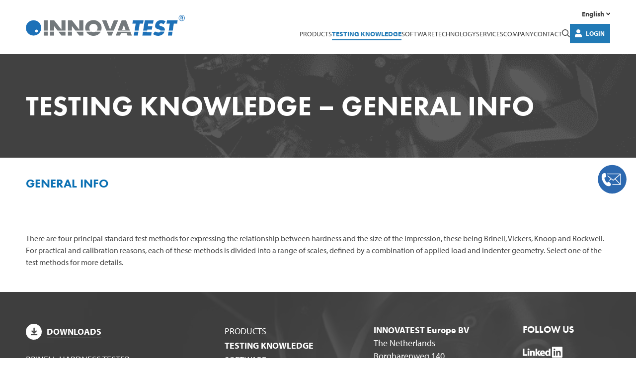

--- FILE ---
content_type: text/html; charset=UTF-8
request_url: https://www.innovatest-shanghai.com/testing-knowledge/testing-knowledge-general-info/
body_size: 14202
content:
<!DOCTYPE html><html lang="en-US"><head> <script defer rel="preload" src="https://www.innovatest-shanghai.com/wp-content/themes/innovatest/assets/js/libs/js.cookie.min.js"></script><script defer rel="preload" src="https://www.innovatest-shanghai.com/wp-content/cache/autoptimize/autoptimize_single_200933d43e4d14e90582e88487523b65.php"></script><script defer src="[data-uri]"></script> <script defer src="[data-uri]"></script> <meta name="baidu-site-verification" content="code-OHrfNlle3o" /><meta charset="UTF-8"><meta name="viewport"
 content="width=device-width, initial-scale=1, maximum-scale=1.0, user-scalable=0, shrink-to-fit=no"><meta name="baidu-site-verification" content="91135daa6d97e80472d80641fa6413e0"><link media="all" href="https://www.innovatest-shanghai.com/wp-content/cache/autoptimize/autoptimize_cd8fd2f7bcd2af48f11753a566601be1.php" rel="stylesheet"><title>Testing Knowledge - General info - INNOVATEST</title> <script defer rel="preload" src=""></script> <script defer rel="preload" src=""></script> <script defer src="[data-uri]"></script> <meta name="baidu-site-verification" content="91135daa6d97e80472d80641fa6413e0"><meta name='robots' content='index, follow, max-image-preview:large, max-snippet:-1, max-video-preview:-1' /><link rel="canonical" href="https://www.innovatest-europe.com/testing-knowledge/testing-knowledge-general-info/" /><meta property="og:locale" content="en_US" /><meta property="og:type" content="article" /><meta property="og:title" content="Testing Knowledge - General info - INNOVATEST" /><meta property="og:url" content="https://www.innovatest-shanghai.com/testing-knowledge/testing-knowledge-general-info/" /><meta property="og:site_name" content="INNOVATEST" /><meta name="twitter:card" content="summary_large_image" /> <script type="application/ld+json" class="yoast-schema-graph">{"@context":"https://schema.org","@graph":[{"@type":"WebPage","@id":"https://www.innovatest-shanghai.com/testing-knowledge/testing-knowledge-general-info/","url":"https://www.innovatest-shanghai.com/testing-knowledge/testing-knowledge-general-info/","name":"Testing Knowledge - General info - INNOVATEST","isPartOf":{"@id":"https://www.innovatest-shanghai.com/#website"},"datePublished":"2022-02-15T15:41:49+00:00","breadcrumb":{"@id":"https://www.innovatest-shanghai.com/testing-knowledge/testing-knowledge-general-info/#breadcrumb"},"inLanguage":"en-US","potentialAction":[{"@type":"ReadAction","target":["https://www.innovatest-shanghai.com/testing-knowledge/testing-knowledge-general-info/"]}]},{"@type":"BreadcrumbList","@id":"https://www.innovatest-shanghai.com/testing-knowledge/testing-knowledge-general-info/#breadcrumb","itemListElement":[{"@type":"ListItem","position":1,"name":"Home","item":"https://www.innovatest-shanghai.com/"},{"@type":"ListItem","position":2,"name":"Testing Knowledge","item":"https://www.innovatest-shanghai.com/testing-knowledge/"},{"@type":"ListItem","position":3,"name":"Testing Knowledge &#8211; General info"}]},{"@type":"WebSite","@id":"https://www.innovatest-shanghai.com/#website","url":"https://www.innovatest-shanghai.com/","name":"INNOVATEST","description":"","potentialAction":[{"@type":"SearchAction","target":{"@type":"EntryPoint","urlTemplate":"https://www.innovatest-shanghai.com/?s={search_term_string}"},"query-input":{"@type":"PropertyValueSpecification","valueRequired":true,"valueName":"search_term_string"}}],"inLanguage":"en-US"}]}</script> <link rel='dns-prefetch' href='//kit.fontawesome.com' /><link href='https://use.typekit.net' rel='preconnect' /><link rel="alternate" title="oEmbed (JSON)" type="application/json+oembed" href="https://www.innovatest-shanghai.com/wp-json/oembed/1.0/embed?url=https%3A%2F%2Fwww.innovatest-shanghai.com%2Ftesting-knowledge%2Ftesting-knowledge-general-info%2F" /><link rel="alternate" title="oEmbed (XML)" type="text/xml+oembed" href="https://www.innovatest-shanghai.com/wp-json/oembed/1.0/embed?url=https%3A%2F%2Fwww.innovatest-shanghai.com%2Ftesting-knowledge%2Ftesting-knowledge-general-info%2F&#038;format=xml" /><link rel='stylesheet' id='adobe-typekit-css' href='https://use.typekit.net/tbs2mij.css?ver=1.0.0' type='text/css' media='all' /> <script type="text/javascript" src="https://www.innovatest-shanghai.com/wp-includes/js/jquery/jquery.min.js?ver=3.7.1" id="jquery-core-js"></script> <script defer type="text/javascript" src="https://www.innovatest-shanghai.com/wp-includes/js/jquery/jquery-migrate.min.js?ver=3.4.1" id="jquery-migrate-js"></script> <script defer type="text/javascript" src="https://www.innovatest-shanghai.com/wp-content/plugins/flowpaper-lite-pdf-flipbook/assets/lity/lity.min.js" id="lity-js-js"></script> <link rel="https://api.w.org/" href="https://www.innovatest-shanghai.com/wp-json/" /><link rel="alternate" title="JSON" type="application/json" href="https://www.innovatest-shanghai.com/wp-json/wp/v2/pages/124709" /><link rel="EditURI" type="application/rsd+xml" title="RSD" href="https://www.innovatest-shanghai.com/xmlrpc.php?rsd" /><link rel='shortlink' href='https://www.innovatest-shanghai.com/?p=124709' /><meta name="generator" content="WPML ver:4.8.6 stt:5,65,37,1,4,3,27,28,40,66,2;" /><link rel="stylesheet" href="https://pro.fontawesome.com/releases/v5.6.1/css/all.css" integrity="sha384-NJXGk7R+8gWGBdutmr+/d6XDokLwQhF1U3VA7FhvBDlOq7cNdI69z7NQdnXxcF7k" crossorigin="anonymous"><script defer src="[data-uri]"></script> <script defer src="[data-uri]"></script><link rel="icon" href="https://www.innovatest-shanghai.com/wp-content/uploads/2019/05/cropped-favicon-32x32.png" sizes="32x32" /><link rel="icon" href="https://www.innovatest-shanghai.com/wp-content/uploads/2019/05/cropped-favicon-192x192.png" sizes="192x192" /><link rel="apple-touch-icon" href="https://www.innovatest-shanghai.com/wp-content/uploads/2019/05/cropped-favicon-180x180.png" /><meta name="msapplication-TileImage" content="https://www.innovatest-shanghai.com/wp-content/uploads/2019/05/cropped-favicon-270x270.png" /></head><body class="wp-singular page-template-default page page-id-124709 page-child parent-pageid-620 wp-theme-innovatest"> <noscript><iframe src="https://www.googletagmanager.com/ns.html?id=GTM-N2PJ6P2"
height="0" width="0" style="display:none;visibility:hidden"></iframe></noscript> <a href="https://www.innovatest-shanghai.com/contact/"
 class="sticky-contact-button"
 target="_self"> <svg id="Laag_1" xmlns="http://www.w3.org/2000/svg" version="1.1" viewBox="0 0 200 200"> <defs> </defs> <circle cx="100.29" cy="101.4" r="89.96" style="fill:#2d69b0"/> <path class="st0"
 d="M34.05 90.36c-.17-2.06-.2-5.56 0-7.6.79-8.14 5.94-19.01 15-20.06 2.24-.26 7.8.05 9.54 1.52.89.76 4.34 17.87 4.38 20.46-1.07 4.78-11.43 4.22-11.76 8.12-.1 1.18 1.07 4.99 1.47 6.39 2.53 8.77 7.36 17.21 14.24 23.26 5.04-.83 9.36-8.23 14.6-3.86 1.62 1.35 10.36 11.01 11.1 12.57 2.68 5.67-4.81 12.83-10.25 13.61-25.88 3.74-46.52-32.4-48.32-54.41Z"/> <path class="st0"
 d="M155.03 69.81v63.02c-.59 1.73-2.73 4.47-4.69 4.47h-49.33l.45-4.47h46.43l-30.2-31.7c-1.11-.19-9.31 8.66-11.12 8.92-.53.08-1.05.03-1.52-.26l-10.57-8.67-10.13 9.29-3.43-1.5c-.72-.55-.3-.44 0-.89 1.11-1.68 9.83-9.14 9.82-9.83L71.99 83.01l-1.55-6.94 35.72 28.97 41.29-35.23H68.43l-.89-4.47h82.36c2.1 0 4.54 2.54 5.13 4.47Zm-4.47 59.44V72.94l-29.43 25.64 29.43 30.68Z"/> </svg> </a><nav class="mobile-menu zeynep right d-xl-none"><ul class="wpml-wrapper"><li class="wpml-menu-item d-inline-block current-language"><a lang-code="en" href="https://www.innovatest-shanghai.com/testing-knowledge/testing-knowledge-general-info/">EN</a></li><li class="wpml-menu-item d-inline-block "><a lang-code="de" href="https://www.innovatest-shanghai.com/de/">DE</a></li><li class="wpml-menu-item d-inline-block "><a lang-code="es" href="https://www.innovatest-shanghai.com/es/">ES</a></li><li class="wpml-menu-item d-inline-block "><a lang-code="pl" href="https://www.innovatest-shanghai.com/pl/">PL</a></li><li class="wpml-menu-item d-inline-block "><a lang-code="ja" href="https://www.innovatest-shanghai.com/ja/">JA</a></li><li class="wpml-menu-item d-inline-block "><a lang-code="nl" href="https://www.innovatest-shanghai.com/nl/">NL</a></li><li class="wpml-menu-item d-inline-block "><a lang-code="it" href="https://www.innovatest-shanghai.com/it/">IT</a></li><li class="wpml-menu-item d-inline-block "><a lang-code="fr" href="https://www.innovatest-shanghai.com/fr/">FR</a></li><li class="wpml-menu-item d-inline-block "><a lang-code="ar" href="https://www.innovatest-shanghai.com/ar/testing-knowledge/testing-knowledge-general-info/">AR</a></li><li class="wpml-menu-item d-inline-block "><a lang-code="pt" href="https://www.innovatest-shanghai.com/pt/conhecimento/conhecime-to-dos-testes-informacoes-gerais/">PT</a></li><li class="wpml-menu-item d-inline-block "><a lang-code="cn" href="https://www.innovatest-shanghai.com/cn/">CN</a></li></ul><div class="mobile-menu__search-form"><form role="search" method="get" action="https://www.innovatest-shanghai.com/"> <button type="submit" class="btn"><i class="fal fa-search"></i></button> <input type="search" class="form-control" name="s" value=""
 placeholder="Search"/></form></div><div class="mobile-menu__user d-flex align-items-center justify-content-between gap-3 mb-3"> <a class="btn btn--icon btn--blue btn-login d-inline-flex align-items-center"
 href="https://www.innovatest-shanghai.com/distributor-login/"> <svg class="me-2 btn__icon" xmlns="http://www.w3.org/2000/svg"
 viewBox="0 0 448 512"> <path d="M224 256c70.7 0 128-57.3 128-128S294.7 0 224 0 96 57.3 96 128s57.3 128 128 128zm89.6 32h-16.7c-22.2 10.2-46.9 16-72.9 16s-50.6-5.8-72.9-16h-16.7C60.2 288 0 348.2 0 422.4V464c0 26.5 21.5 48 48 48h352c26.5 0 48-21.5 48-48v-41.6c0-74.2-60.2-134.4-134.4-134.4z"/> </svg> <span>Login</span> </a> <a class="mobile-menu__logout d-flex align-items-center gap-1" href="https://www.innovatest-shanghai.com/wp-login.php?action=logout&amp;redirect_to=https%3A%2F%2Fwww.innovatest-shanghai.com&amp;_wpnonce=211611bf5c" title="Logout"> <svg class="mobile-menu__logout-icon" xmlns="http://www.w3.org/2000/svg" viewBox="0 0 512 512"> <path d="M96 64h84c6.6 0 12 5.4 12 12v24c0 6.6-5.4 12-12 12H96c-26.5 0-48 21.5-48 48v192c0 26.5 21.5 48 48 48h84c6.6 0 12 5.4 12 12v24c0 6.6-5.4 12-12 12H96c-53 0-96-43-96-96V160c0-53 43-96 96-96zm231.1 19.5l-19.6 19.6c-4.8 4.8-4.7 12.5 .2 17.1L420.8 230H172c-6.6 0-12 5.4-12 12v28c0 6.6 5.4 12 12 12h248.8L307.7 391.7c-4.8 4.7-4.9 12.4-.2 17.1l19.6 19.6c4.7 4.7 12.3 4.7 17 0l164.4-164c4.7-4.7 4.7-12.3 0-17l-164.4-164c-4.7-4.6-12.3-4.6-17 .1z"/> </svg> <span>Logout</span> </a></div><div class="mobile-menu__separator"></div><ul class="nav-list"><li class="m-i-products"> <a href="https://www.innovatest-shanghai.com/product-overview/"
 class="">Products</a></li><li class="has-submenu "> <a href="https://www.innovatest-shanghai.com/testing-knowledge/"
 class="current-menu-item">Testing <span> Knowledge </span></a><a
 href="https://www.innovatest-shanghai.com/testing-knowledge/" class="current-menu-item chevron-link"
 data-submenu="testing-knowledge"><i
 class="fal fa-chevron-right"></i></a><div id="testing-knowledge" class="submenu"><div class="submenu-header text-center"
 data-submenu-close="testing-knowledge"> <i class="fal fa-chevron-left"></i> <a href="#">Testing <span> Knowledge </span></a></div><ul class="nav-list"><li> <a href="https://www.innovatest-shanghai.com/vickers-hardness-tester/" class=""><div class="d-inline-block"> Vickers hardness tester</div> </a></li><li> <a href="https://www.innovatest-shanghai.com/rockwell-hardness-tester/" class=""><div class="d-inline-block"> Rockwell hardness tester</div> </a></li><li> <a href="https://www.innovatest-shanghai.com/brinell-hardness-tester/" class=""><div class="d-inline-block"> Brinell hardness tester</div> </a></li><li> <a href="https://www.innovatest-shanghai.com/knoop-hardness-tester/" class=""><div class="d-inline-block"> Knoop hardness tester</div> </a></li></ul></div></li><li class=""> <a href="https://www.innovatest-shanghai.com/software-overview/"
 class="">Software</a></li><li class="has-submenu "> <a href="https://www.innovatest-shanghai.com/technology/"
 class="">Technology</a><a
 href="https://www.innovatest-shanghai.com/technology/" class=" chevron-link"
 data-submenu="technology"><i
 class="fal fa-chevron-right"></i></a><div id="technology" class="submenu"><div class="submenu-header text-center"
 data-submenu-close="technology"> <i class="fal fa-chevron-left"></i> <a href="#">Technology</a></div><ul class="nav-list"><li> <a href="https://www.innovatest-shanghai.com/technology/rd-centre-of-excellence/" class=""><div class="d-inline-block"> R&D Centre of Excellence</div> </a></li><li> <a href="https://www.innovatest-shanghai.com/technology/closed-loop-systems/" class=""><div class="d-inline-block"> Closed Loop Systems</div> </a></li><li> <a href="https://www.innovatest-shanghai.com/technology/dead-weight-systems/" class=""><div class="d-inline-block"> Dead Weight Systems</div> </a></li><li> <a href="https://www.innovatest-shanghai.com/technology/integrated-imaging-systems/" class=""><div class="d-inline-block"> Integrated Imaging Systems</div> </a></li><li> <a href="https://www.innovatest-shanghai.com/technology/computer-systems/" class=""><div class="d-inline-block"> Controlling Systems</div> </a></li></ul></div></li><li class="has-submenu "> <a href="https://www.innovatest-shanghai.com/services/"
 class="">Services</a><a
 href="https://www.innovatest-shanghai.com/services/" class=" chevron-link"
 data-submenu="services"><i
 class="fal fa-chevron-right"></i></a><div id="services" class="submenu"><div class="submenu-header text-center"
 data-submenu-close="services"> <i class="fal fa-chevron-left"></i> <a href="#">Services</a></div><ul class="nav-list"><li> <a href="https://www.innovatest-shanghai.com/services/training/" class=""><div class="d-inline-block"> Training</div> </a></li><li> <a href="https://www.innovatest-shanghai.com/services/product-registration/" class=""><div class="d-inline-block"> Product registration</div> </a></li><li> <a href="https://www.innovatest-shanghai.com/services/warranty/" class=""><div class="d-inline-block"> Warranty</div> </a></li><li> <a href="https://www.innovatest-shanghai.com/services/software-update/" class=""><div class="d-inline-block"> Software Updates</div> </a></li><li> <a href="https://www.innovatest-shanghai.com/services/sales-demo/" class=""><div class="d-inline-block"> Sales & Demo</div> </a></li></ul></div></li><li class="has-submenu m-i-company"> <a href="https://www.innovatest-shanghai.com/company/"
 class="">Company</a><a
 href="https://www.innovatest-shanghai.com/company/" class=" chevron-link"
 data-submenu="company"><i
 class="fal fa-chevron-right"></i></a><div id="company" class="submenu"><div class="submenu-header text-center"
 data-submenu-close="company"> <i class="fal fa-chevron-left"></i> <a href="#">Company</a></div><ul class="nav-list"><li> <a href="https://www.innovatest-shanghai.com/company/about-us/" class=""><div class="d-inline-block"> About Us</div> </a></li><li> <a href="https://www.innovatest-shanghai.com/company/reference-industries/" class=""><div class="d-inline-block"> Reference Industries</div> </a></li><li> <a href="https://www.innovatest-shanghai.com/company/news/" class=""><div class="d-inline-block"> News</div> </a></li><li> <a href="https://www.innovatest-shanghai.com/company/exhibitions/" class=""><div class="d-inline-block"> Exhibitions</div> </a></li><li> <a href="https://www.innovatest-shanghai.com/company/careers/" class=""><div class="d-inline-block"> Careers</div> </a></li></ul></div></li><li class=""> <a href="https://www.innovatest-shanghai.com/contact/"
 class="">Contact</a></li></ul></nav><form class="search-form d-flex align-items-center justify-xontent-center position-fixed w-100 h-100"
 role="search-form" method="get" action="https://www.innovatest-shanghai.com/"><div class="container"><div class="input-wrapper position-relative"> <input type="text" class="search-form__input me-3" name="s" value=""
 placeholder="Search"/> <button class="search-form__submit position-absolute" type="submit"> <svg class="btn__icon" xmlns="http://www.w3.org/2000/svg" viewBox="0 0 512 512"> <path d="M368 208A160 160 0 1 0 48 208a160 160 0 1 0 320 0zM337.1 371.1C301.7 399.2 256.8 416 208 416C93.1 416 0 322.9 0 208S93.1 0 208 0S416 93.1 416 208c0 48.8-16.8 93.7-44.9 129.1L505 471c9.4 9.4 9.4 24.6 0 33.9s-24.6 9.4-33.9 0L337.1 371.1z"/> </svg> </button></div></div></form><header class="header "><div class="container"><div class="d-flex justify-content-between align-items-center"> <a class="d-block" href="https://www.innovatest-shanghai.com"> <svg class="header__logo me-lg-3" version="1.1" id="Layer_1" xmlns="http://www.w3.org/2000/svg"
 xmlns:xlink="http://www.w3.org/1999/xlink" x="0px" y="0px" viewBox="0 0 389 51.3"
 style="enable-background:new 0 0 389 51.3;" xml:space="preserve"><g> <path style="fill:#1D71B8;"
 d="M18.8,13.1C8.4,13.1,0,21.5,0,31.9s8.4,18.8,18.8,18.8s18.8-8.4,18.8-18.8S29.2,13.1,18.8,13.1z M25.9,43c-1.9,0-3.5-1.5-3.5-3.5S24,36,25.9,36s3.5,1.5,3.5,3.5S27.8,43,25.9,43z"/> <polygon style="fill:#73797C;"
 points="43.7,50.8 53.5,50.8 53.5,41.1 43.7,41.1 43.7,50.8 	"/> <polygon style="fill:#73797C;"
 points="53.5,13.1 43.7,13.1 43.7,38.5 53.5,38.5 53.5,13.1 	"/> <polygon style="fill:#73797C;" points="87.2,50.8 97,50.8 97,41.1 79.7,41.1 87.2,50.8 	"/> <polygon style="fill:#73797C;"
 points="59.4,50.8 69.2,50.8 69.2,41.1 59.4,41.1 59.4,50.8 	"/> <polygon style="fill:#73797C;"
 points="69.2,27.7 69.3,27.7 77.7,38.5 97,38.5 97,13.1 87.2,13.1 87.2,36.2 87.2,36.2 69.2,13.1 59.4,13.1 59.4,38.5 69.2,38.5 69.2,27.7 	"/> <polygon style="fill:#73797C;"
 points="130.8,50.8 140.6,50.8 140.6,41.1 123.3,41.1 130.8,50.8 	"/> <polygon style="fill:#73797C;"
 points="112.8,27.7 112.9,27.7 121.3,38.5 140.6,38.5 140.6,13.1 130.8,13.1 130.8,36.2 130.7,36.2 112.8,13.1 103,13.1 103,38.5 112.8,38.5 112.8,27.7 	"/> <polygon style="fill:#73797C;"
 points="103,50.8 112.8,50.8 112.8,41.1 103,41.1 103,50.8 	"/> <path style="fill:#73797C;"
 d="M155.2,31.4c0-5,4.6-9.6,10.2-9.6s10.2,4.6,10.2,9.6c0,2.8-0.9,5.3-2.5,7.2h11.1 c0.8-2.2,1.2-4.6,1.2-7.2c0-11-9.6-18.7-20.1-18.7s-20.1,7.7-20.1,18.7c0,2.6,0.4,5,1.2,7.2h11.1C156.1,36.6,155.2,34.2,155.2,31.4 L155.2,31.4L155.2,31.4z"/> <path style="fill:#73797C;"
 d="M165.4,42.2c-1.6,0-3.2-0.4-4.5-1.1h-13.2c3.3,6.3,9.8,10.2,17.8,10.2s14.5-3.9,17.8-10.2H170 C168.6,41.8,167.1,42.2,165.4,42.2L165.4,42.2L165.4,42.2z"/> <polygon style="fill:#73797C;"
 points="202.2,50.8 209.8,50.8 214,41.1 198.1,41.1 202.2,50.8 	"/> <polygon style="fill:#73797C;"
 points="225.9,13.1 215.3,13.1 206.1,36 197,13.1 186.4,13.1 197.1,38.5 215.1,38.5 225.9,13.1 	"/> <polygon style="fill:#73797C;"
 points="220,50.8 230.4,50.8 233,44.3 246.5,44.3 248.9,50.8 259.4,50.8 255.7,41.1 223.8,41.1 220,50.8 	"/> <path style="fill:#73797C;"
 d="M235.7,36.8l4.1-12h0.1l4,12H235.7L235.7,36.8z M245.2,13.1h-10.7l-9.8,25.4h30L245.2,13.1 L245.2,13.1L245.2,13.1z"/> <polygon style="fill:#1D71B8;"
 points="264.1,50.8 273.9,50.8 275.5,41.1 265.7,41.1 264.1,50.8 	"/> <polygon style="fill:#1D71B8;"
 points="278.6,21.4 286.7,21.4 288,13.1 262,13.1 260.7,21.4 268.8,21.4 266.1,38.5 275.9,38.5 278.6,21.4 	"/> <polygon style="fill:#1D71B8;"
 points="297.2,36 308.3,36 309.6,27.7 298.5,27.7 299.5,21.4 311.2,21.4 312.5,13.1 291.1,13.1 287,38.5 296.8,38.5 297.2,36 	"/> <polygon style="fill:#1D71B8;"
 points="285.1,50.8 306.5,50.8 307.8,42.5 296.2,42.5 296.4,41.1 286.6,41.1 285.1,50.8 	"/> <path style="fill:#1D71B8;"
 d="M339.9,38c0.9-6-2.6-8.5-7.5-10l-2.3-0.7c-1.6-0.5-4-1.4-3.7-3.5c0.3-2,2.8-3.1,4.6-3.1 c2.3,0,4.4,1,6,2.4l5-7.4c-3-1.9-7.3-3-11-3c-7.4,0-13.5,4.9-14.6,12.3c-1.1,7.1,2.6,8.7,8.3,10.4c1.7,0.5,4.6,1.3,5.1,3.2h10.1 C339.8,38.3,339.9,38.2,339.9,38L339.9,38L339.9,38z"/> <path style="fill:#1D71B8;"
 d="M324.5,43.2c-2.3,0-4.3-0.9-6-2.1h-3l-4.2,6c3.3,2.6,7.6,4.2,12.2,4.2c3.7,0,7.7-1,11-3.5 c2.4-1.8,3.8-4.2,4.6-6.8h-10C328.1,42.6,326.2,43.2,324.5,43.2L324.5,43.2L324.5,43.2z"/> <polygon style="fill:#1D71B8;"
 points="362.1,21.4 370.2,21.4 371.5,13.1 345.5,13.1 344.2,21.4 352.3,21.4 349.6,38.5 359.4,38.5 362.1,21.4 	"/> <polygon style="fill:#1D71B8;"
 points="347.6,50.8 357.4,50.8 359,41.1 349.2,41.1 347.6,50.8 	"/> <path style="fill:#1D71B8;"
 d="M380.3,5h1c0.4,0,0.7,0,0.8,0.1s0.3,0.1,0.4,0.3s0.2,0.4,0.2,0.6c0,0.2-0.1,0.4-0.2,0.6 c-0.1,0.2-0.3,0.3-0.4,0.3C382,6.9,381.8,7,381.4,7h-1.1V5L380.3,5L380.3,5z M380.3,8.2h1.3l1.2,3h2l-1.4-3.3c0.9-0.4,1.3-1,1.3-2 c0-0.5-0.1-0.9-0.4-1.3c-0.2-0.4-0.6-0.6-0.9-0.8c-0.4-0.1-0.9-0.2-1.5-0.2h-3.3v7.6h1.8L380.3,8.2L380.3,8.2L380.3,8.2z"/> <path style="fill:#1D71B8;"
 d="M381.5,1.1c3.6,0,6.5,2.9,6.5,6.4S385,14,381.5,14s-6.5-2.9-6.5-6.4S377.9,1.1,381.5,1.1 C381.5,1.1,381.5,1.1,381.5,1.1z M381.5,15.1c4.2,0,7.5-3.4,7.5-7.5S385.6,0,381.5,0S374,3.4,374,7.5S377.3,15.1,381.5,15.1 L381.5,15.1z"/> </g></svg> </a> <button class="btn rotate btn-menu d-xl-none"> <span></span><span></span><span></span> </button><div class="d-none d-xl-flex flex-column align-items-end header__navigation-section"><div class="d-flex align-items-center gap-3 mb-2"><div class="header__lang-switcher"><div class="language-switcher"> <button class="btn btn-switch btn-switch--lang d-flex align-items-center" type="button"> <span class="me-1"> English </span> <svg class="btn-switch__icon" xmlns="http://www.w3.org/2000/svg" viewBox="0 0 448 512"> <path d="M207 381.5L12.7 187.1c-9.4-9.4-9.4-24.6 0-33.9l22.7-22.7c9.4-9.4 24.5-9.4 33.9 0L224 284.5l154.7-154c9.4-9.3 24.5-9.3 33.9 0l22.7 22.7c9.4 9.4 9.4 24.6 0 33.9L241 381.5c-9.4 9.4-24.6 9.4-33.9 0z"/> </svg> </button><ul class="wpml-wrapper"><li class="wpml-menu-item "><a lang-code="de" href="https://www.innovatest-shanghai.com/de/">Deutsch</a></li><li class="wpml-menu-item "><a lang-code="es" href="https://www.innovatest-shanghai.com/es/">Español</a></li><li class="wpml-menu-item "><a lang-code="pl" href="https://www.innovatest-shanghai.com/pl/">Polski</a></li><li class="wpml-menu-item "><a lang-code="ja" href="https://www.innovatest-shanghai.com/ja/">日本語</a></li><li class="wpml-menu-item "><a lang-code="nl" href="https://www.innovatest-shanghai.com/nl/">Nederlands</a></li><li class="wpml-menu-item "><a lang-code="it" href="https://www.innovatest-shanghai.com/it/">Italiano</a></li><li class="wpml-menu-item "><a lang-code="fr" href="https://www.innovatest-shanghai.com/fr/">Français</a></li><li class="wpml-menu-item "><a lang-code="ar" href="https://www.innovatest-shanghai.com/ar/testing-knowledge/testing-knowledge-general-info/">العربية</a></li><li class="wpml-menu-item "><a lang-code="pt" href="https://www.innovatest-shanghai.com/pt/conhecimento/conhecime-to-dos-testes-informacoes-gerais/">Portuguese</a></li><li class="wpml-menu-item "><a lang-code="cn" href="https://www.innovatest-shanghai.com/cn/">简体中文</a></li></ul></div></div></div><div class="header__navigation d-flex align-items-center gap-4"><div class="header__main-navigation d-flex align-items-center"><nav class="navigation clearfix"><ul id="menu-main-menu" class="menu"><li id="menu-item-263" class="m-i-products menu-item menu-item-type-post_type menu-item-object-page menu-item-263"><a href="https://www.innovatest-shanghai.com/product-overview/">Products</a></li><li id="menu-item-1065" class="menu-item menu-item-type-post_type menu-item-object-page current-page-ancestor menu-item-1065"><a href="https://www.innovatest-shanghai.com/testing-knowledge/">Testing <span> Knowledge </span></a></li><li id="menu-item-264" class="menu-item menu-item-type-post_type menu-item-object-page menu-item-264"><a href="https://www.innovatest-shanghai.com/software-overview/">Software</a></li><li id="menu-item-34264" class="menu-item menu-item-type-post_type menu-item-object-page menu-item-34264"><a href="https://www.innovatest-shanghai.com/technology/">Technology</a></li><li id="menu-item-593" class="menu-item menu-item-type-post_type menu-item-object-page menu-item-593"><a href="https://www.innovatest-shanghai.com/services/">Services</a></li><li id="menu-item-267" class="m-i-company menu-item menu-item-type-post_type menu-item-object-page menu-item-267"><a href="https://www.innovatest-shanghai.com/company/">Company</a></li><li id="menu-item-262" class="menu-item menu-item-type-post_type menu-item-object-page menu-item-262"><a href="https://www.innovatest-shanghai.com/contact/">Contact</a></li></ul></nav></div><div class="header__search-trigger"> <button class="btn btn-search-trigger p-0" type="button"> <svg class="btn__icon btn__icon--magnifier" xmlns="http://www.w3.org/2000/svg"
 viewBox="0 0 512 512"> <path d="M368 208A160 160 0 1 0 48 208a160 160 0 1 0 320 0zM337.1 371.1C301.7 399.2 256.8 416 208 416C93.1 416 0 322.9 0 208S93.1 0 208 0S416 93.1 416 208c0 48.8-16.8 93.7-44.9 129.1L505 471c9.4 9.4 9.4 24.6 0 33.9s-24.6 9.4-33.9 0L337.1 371.1z"/> </svg> <svg class="btn__icon btn__icon--close" xmlns="http://www.w3.org/2000/svg"
 viewBox="0 0 320 512"> <path d="M193.9 256L296.5 153.4l21.2-21.2c3.1-3.1 3.1-8.2 0-11.3l-22.6-22.6c-3.1-3.1-8.2-3.1-11.3 0L160 222.1 36.3 98.3c-3.1-3.1-8.2-3.1-11.3 0L2.3 121c-3.1 3.1-3.1 8.2 0 11.3L126.1 256 2.3 379.7c-3.1 3.1-3.1 8.2 0 11.3l22.6 22.6c3.1 3.1 8.2 3.1 11.3 0L160 289.9 262.6 392.5l21.2 21.2c3.1 3.1 8.2 3.1 11.3 0l22.6-22.6c3.1-3.1 3.1-8.2 0-11.3L193.9 256z"/> </svg> </button></div><div class="header__login-section"> <a class="btn btn--icon btn--blue btn-login d-inline-flex align-items-center"
 href="https://www.innovatest-shanghai.com/distributor-login/"> <svg class="me-2 btn__icon" xmlns="http://www.w3.org/2000/svg"
 viewBox="0 0 448 512"> <path d="M224 256c70.7 0 128-57.3 128-128S294.7 0 224 0 96 57.3 96 128s57.3 128 128 128zm89.6 32h-16.7c-22.2 10.2-46.9 16-72.9 16s-50.6-5.8-72.9-16h-16.7C60.2 288 0 348.2 0 422.4V464c0 26.5 21.5 48 48 48h352c26.5 0 48-21.5 48-48v-41.6c0-74.2-60.2-134.4-134.4-134.4z"/> </svg> <span>Login</span> </a></div></div></div></div></div></header><section
 class="masthead  "><div class="masthead__visual masthead__visual--small img-wrapper"> <img width="768" height="125" src="https://www.innovatest-shanghai.com/wp-content/uploads/2024/10/INNOVATEST_Header-20245-1-768x125.png" class="object-fit w-100 h-100" alt="INNOVATEST website header" loading="eager" decoding="async" fetchpriority="high" srcset="https://www.innovatest-shanghai.com/wp-content/uploads/2024/10/INNOVATEST_Header-20245-1-768x125.png 768w, https://www.innovatest-shanghai.com/wp-content/uploads/2024/10/INNOVATEST_Header-20245-1-300x49.png 300w, https://www.innovatest-shanghai.com/wp-content/uploads/2024/10/INNOVATEST_Header-20245-1-1024x167.png 1024w, https://www.innovatest-shanghai.com/wp-content/uploads/2024/10/INNOVATEST_Header-20245-1-1536x250.png 1536w, https://www.innovatest-shanghai.com/wp-content/uploads/2024/10/INNOVATEST_Header-20245-1-2048x334.png 2048w, https://www.innovatest-shanghai.com/wp-content/uploads/2024/10/INNOVATEST_Header-20245-1-544x89.png 544w, https://www.innovatest-shanghai.com/wp-content/uploads/2024/10/INNOVATEST_Header-20245-1-1440x235.png 1440w, https://www.innovatest-shanghai.com/wp-content/uploads/2024/10/INNOVATEST_Header-20245-1.png 1920w" sizes="(max-width: 768px) 100vw, 768px" /></div><div class="masthead__content"><div class="container"><div class="title-wrapper"><h1 class="title-wrapper__title"> Testing Knowledge &#8211; General info</h1></div></div></div></section><section class="modules-wrapper"><section class="module module--content  module--padding-bottom " id=""><div class="container"><div class="row"><div class="col-12"><div class="wysiwyg"><h2><span style="color: #0c71b4; font-size: 18pt;">General Info</span></h2></div></div></div></div></section><section class="module module--content  module--padding-bottom " id=""><div class="container"><div class="row"><div class="col-12"><div class="wysiwyg"><p>There are four principal standard test methods for expressing the relationship between hardness and the size of the impression, these being Brinell, Vickers, Knoop and Rockwell. For practical and calibration reasons, each of these methods is divided into a range of scales, defined by a combination of applied load and indenter geometry. Select one of the test methods for more details.</p></div></div></div></div></section></section><footer class="footer"><div class="footer__main position-relative"> <img width="768" height="170" src="https://www.innovatest-shanghai.com/wp-content/uploads/2025/02/09_N9100_000-1-768x170.jpg" class="footer__image object-fit position-absolute w-100 h-100" alt="INNOVATEST N9100 hardness testing machine" loading="lazy" decoding="async" srcset="https://www.innovatest-shanghai.com/wp-content/uploads/2025/02/09_N9100_000-1-768x170.jpg 768w, https://www.innovatest-shanghai.com/wp-content/uploads/2025/02/09_N9100_000-1-300x66.jpg 300w, https://www.innovatest-shanghai.com/wp-content/uploads/2025/02/09_N9100_000-1-1024x227.jpg 1024w, https://www.innovatest-shanghai.com/wp-content/uploads/2025/02/09_N9100_000-1-1536x340.jpg 1536w, https://www.innovatest-shanghai.com/wp-content/uploads/2025/02/09_N9100_000-1-544x120.jpg 544w, https://www.innovatest-shanghai.com/wp-content/uploads/2025/02/09_N9100_000-1-1440x319.jpg 1440w, https://www.innovatest-shanghai.com/wp-content/uploads/2025/02/09_N9100_000-1.jpg 1920w" sizes="auto, (max-width: 768px) 100vw, 768px" /><div class="container"><div class="row"><div class="col-12 col-lg-4 footer-section"><ul class="footer__nav"><li> <a href="https://www.innovatest-shanghai.com/downloads/"> <i class="fas fa-arrow-to-bottom"></i>Downloads </a></li></ul> <br><nav class="navigation clearfix"><ul id="menu-brands-menu" class="menu"><li id="menu-item-39477" class="menu-item menu-item-type-post_type menu-item-object-page menu-item-39477"><a href="https://www.innovatest-shanghai.com/brinell-hardness-tester/">Brinell hardness tester</a></li><li id="menu-item-39476" class="menu-item menu-item-type-post_type menu-item-object-page menu-item-39476"><a href="https://www.innovatest-shanghai.com/rockwell-hardness-tester/">Rockwell hardness tester</a></li><li id="menu-item-39475" class="menu-item menu-item-type-post_type menu-item-object-page menu-item-39475"><a href="https://www.innovatest-shanghai.com/vickers-hardness-tester/">Vickers hardness tester</a></li><li id="menu-item-39478" class="menu-item menu-item-type-post_type menu-item-object-page menu-item-39478"><a href="https://www.innovatest-shanghai.com/knoop-hardness-tester/">Knoop hardness tester</a></li><li id="menu-item-48596" class="menu-item menu-item-type-post_type menu-item-object-page menu-item-48596"><a href="https://www.innovatest-shanghai.com/universal-hardness-tester/">Universal hardness tester</a></li></ul></nav></div><div class="col-12 col-lg-3 col-xl-3 footer-section d-none d-md-block"><nav class="navigation clearfix"><ul id="menu-main-menu-1" class="menu"><li class="m-i-products menu-item menu-item-type-post_type menu-item-object-page menu-item-263"><a href="https://www.innovatest-shanghai.com/product-overview/">Products</a></li><li class="menu-item menu-item-type-post_type menu-item-object-page current-page-ancestor menu-item-1065"><a href="https://www.innovatest-shanghai.com/testing-knowledge/">Testing <span> Knowledge </span></a></li><li class="menu-item menu-item-type-post_type menu-item-object-page menu-item-264"><a href="https://www.innovatest-shanghai.com/software-overview/">Software</a></li><li class="menu-item menu-item-type-post_type menu-item-object-page menu-item-34264"><a href="https://www.innovatest-shanghai.com/technology/">Technology</a></li><li class="menu-item menu-item-type-post_type menu-item-object-page menu-item-593"><a href="https://www.innovatest-shanghai.com/services/">Services</a></li><li class="m-i-company menu-item menu-item-type-post_type menu-item-object-page menu-item-267"><a href="https://www.innovatest-shanghai.com/company/">Company</a></li><li class="menu-item menu-item-type-post_type menu-item-object-page menu-item-262"><a href="https://www.innovatest-shanghai.com/contact/">Contact</a></li></ul></nav></div><div class="col-12 col-lg-3 footer-section contact-data d-none d-md-block"><p><strong>INNOVATEST Europe BV</strong><br /> The Netherlands<br /> Borgharenweg 140<br /> 6222 AA Maastricht<br /> <a href="tel:+31433520060"><strong>T</strong>: +31 43 3520060</a><br /> <strong>F</strong>: +31 43 3631168<br /> <a href="https://www.innovatest-europe.com"><strong>W</strong>: www.innovatest-europe.com</a></p></div><div class="col-12 col-lg-2 footer-section"><h3 class="d-none d-lg-block">Follow us</h3><ul class="social-media-accounts"><li> <a href="https://www.linkedin.com/company/innovatest-group-of-companies/?originalSubdomain=nl"
 target="_blank" > <img src="https://www.innovatest-shanghai.com/wp-content/uploads/2019/05/logo-linkedin-color.png" alt="Linkedin logo"> </a></li><li> <a href="https://www.youtube.com/channel/UCFODN2tzBfSAPZcW1X5ypxA"
 target="_blank" > <img src="https://www.innovatest-shanghai.com/wp-content/uploads/2019/05/logo-youtube-color.png" alt="Youtube logo"> </a></li><li> <a href="https://vimeo.com/innovatest"
 target="_blank" > <img src="https://www.innovatest-shanghai.com/wp-content/uploads/2019/05/logo-vimeo-color.png" alt="Vimeo Color logo"> </a></li></ul></div></div></div></div><div class="footer__sub"><div class="container"><div class="row"><div class="col-12 col-md-8"><nav class="navigation navigation--disclaimer clearfix"><ul id="menu-subfooter-menu" class="menu"><li id="menu-item-393" class="menu-item menu-item-type-post_type menu-item-object-page menu-item-393"><a href="https://www.innovatest-shanghai.com/disclaimer/">Disclaimer</a></li><li id="menu-item-391" class="menu-item menu-item-type-post_type menu-item-object-page menu-item-391"><a href="https://www.innovatest-shanghai.com/terms-conditions/">Terms &#038; conditions</a></li><li id="menu-item-392" class="menu-item menu-item-type-post_type menu-item-object-page menu-item-392"><a href="https://www.innovatest-shanghai.com/privacy-policy/">Privacy policy</a></li><li id="menu-item-36543" class="menu-item menu-item-type-post_type menu-item-object-page menu-item-36543"><a href="https://www.innovatest-shanghai.com/cookie-policy/">Cookie policy</a></li><li id="menu-item-394" class="menu-item menu-item-type-post_type menu-item-object-page menu-item-394"><a href="https://www.innovatest-shanghai.com/contact/">Contact</a></li></ul></nav></div><div class="col-12 col-md-4 copyright text-lg-end"> &copy; 2026 INNOVATEST</div></div></div></div></footer> <script type="speculationrules">{"prefetch":[{"source":"document","where":{"and":[{"href_matches":"/*"},{"not":{"href_matches":["/wp-*.php","/wp-admin/*","/wp-content/uploads/*","/wp-content/*","/wp-content/plugins/*","/wp-content/themes/innovatest/*","/*\\?(.+)"]}},{"not":{"selector_matches":"a[rel~=\"nofollow\"]"}},{"not":{"selector_matches":".no-prefetch, .no-prefetch a"}}]},"eagerness":"conservative"}]}</script> <script defer type="text/javascript" src="https://www.innovatest-shanghai.com/wp-content/themes/innovatest/assets/js/libs/js.cookie.min.js?ver=3.0.0" id="js-cookie-js"></script> <script defer type="text/javascript" src="https://www.innovatest-shanghai.com/wp-content/cache/autoptimize/autoptimize_single_200933d43e4d14e90582e88487523b65.php?ver=1.0.0" id="js-chinese-redirection-js"></script> <script defer type="text/javascript" src="https://kit.fontawesome.com/9e8e15f065.js?ver=6.9" id="fontawesome-latest-js"></script> <script defer type="text/javascript" src="https://www.innovatest-shanghai.com/wp-content/themes/innovatest/assets/js/libs/cookieconsent.min.js?ver=3.1.1" id="cookieconsent-js"></script> <script defer type="text/javascript" src="https://www.innovatest-shanghai.com/wp-content/themes/innovatest/assets/js/libs/slick.min.js?ver=1.9.0" id="slickslider-js"></script> <script defer type="text/javascript" src="https://www.innovatest-shanghai.com/wp-content/themes/innovatest/assets/js/libs/jquery.magnific-popup.min.js?ver=1.1.0" id="magnific-popup-js"></script> <script defer type="text/javascript" src="https://www.innovatest-shanghai.com/wp-content/themes/innovatest/assets/js/libs/es6-promise.auto.min.js?ver=4.2.8" id="es6-promise-js"></script> <script defer type="text/javascript" src="https://www.innovatest-shanghai.com/wp-content/themes/innovatest/assets/js/libs/lodash.min.js?ver=4.17.20" id="lodash-innovatest-js"></script> <script defer type="text/javascript" src="https://www.innovatest-shanghai.com/wp-content/themes/innovatest/assets/js/libs/vue.min.js?ver=2.6.10" id="vuejs-js"></script> <script defer id="innovatest-country-select-js-before" src="[data-uri]"></script> <script defer type="text/javascript" src="https://www.innovatest-shanghai.com/wp-content/cache/autoptimize/autoptimize_single_4209e09a09f0f85a493d26d7a87d85b4.php?ver=1768644965" id="innovatest-country-select-js"></script> <script defer type="text/javascript" src="https://www.innovatest-shanghai.com/wp-content/themes/innovatest/assets/js/libs/zeynep.min.js?ver=2.1.4" id="zeynep-js"></script> <script defer id="theme-main-js-extra" src="[data-uri]"></script> <script defer type="text/javascript" src="https://www.innovatest-shanghai.com/wp-content/cache/autoptimize/autoptimize_single_6df8f73fae75a5895015e46a9a788990.php?ver=1768644965" id="theme-main-js"></script> <script defer type="text/javascript" src="https://www.innovatest-shanghai.com/wp-content/plugins/layered-popups/js/script.min.js?ver=6.64" id="ulp-js"></script> <script defer src="[data-uri]"></script><script defer src="https://www.innovatest-shanghai.com/wp-content/cache/autoptimize/autoptimize_single_f9bf43adab5f71ebe7a00b97685460f9.php?ver=6.64"></script></body></html>
<!-- Comet Cache is NOT caching this page, because the current page contains `_wpnonce` or `akismet_comment_nonce`. Your current configuration states that pages with dynamic `*nonce*` values in the markup should not be cached. See http://wsharks.com/1O1Kudy for further details. -->

--- FILE ---
content_type: text/css; charset=utf-8
request_url: https://www.innovatest-shanghai.com/wp-content/cache/autoptimize/autoptimize_cd8fd2f7bcd2af48f11753a566601be1.php
body_size: 55475
content:
img:is([sizes=auto i],[sizes^="auto," i]){contain-intrinsic-size:3000px 1500px}
.cc-window{opacity:1;-webkit-transition:opacity 1s ease;transition:opacity 1s ease}.cc-window.cc-invisible{opacity:0}.cc-animate.cc-revoke{-webkit-transition:transform 1s ease;-webkit-transition:-webkit-transform 1s ease;transition:-webkit-transform 1s ease;transition:transform 1s ease;transition:transform 1s ease,-webkit-transform 1s ease}.cc-animate.cc-revoke.cc-top{-webkit-transform:translateY(-2em);transform:translateY(-2em)}.cc-animate.cc-revoke.cc-bottom{-webkit-transform:translateY(2em);transform:translateY(2em)}.cc-animate.cc-revoke.cc-active.cc-top{-webkit-transform:translateY(0);transform:translateY(0)}.cc-animate.cc-revoke.cc-active.cc-bottom{-webkit-transform:translateY(0);transform:translateY(0)}.cc-revoke:hover{-webkit-transform:translateY(0);transform:translateY(0)}.cc-grower{max-height:0;overflow:hidden;-webkit-transition:max-height 1s;transition:max-height 1s}
.cc-revoke,.cc-window{position:fixed;overflow:hidden;-webkit-box-sizing:border-box;box-sizing:border-box;font-family:Helvetica,Calibri,Arial,sans-serif;font-size:16px;line-height:1.5em;display:-webkit-box;display:-ms-flexbox;display:flex;-ms-flex-wrap:nowrap;flex-wrap:nowrap;z-index:9999}.cc-window.cc-static{position:static}.cc-window.cc-floating{padding:2em;max-width:24em;-webkit-box-orient:vertical;-webkit-box-direction:normal;-ms-flex-direction:column;flex-direction:column}.cc-window.cc-banner{padding:1em 1.8em;width:100%;-webkit-box-orient:horizontal;-webkit-box-direction:normal;-ms-flex-direction:row;flex-direction:row}.cc-revoke{padding:.5em}.cc-revoke:hover{text-decoration:underline}.cc-header{font-size:18px;font-weight:700}.cc-btn,.cc-close,.cc-link,.cc-revoke{cursor:pointer}.cc-link{opacity:.8;display:inline-block;padding:.2em;text-decoration:underline}.cc-link:hover{opacity:1}.cc-link:active,.cc-link:visited{color:initial}.cc-btn{display:block;padding:.4em .8em;font-size:.9em;font-weight:700;border-width:2px;border-style:solid;text-align:center;white-space:nowrap}.cc-highlight .cc-btn:first-child{background-color:transparent;border-color:transparent}.cc-highlight .cc-btn:first-child:focus,.cc-highlight .cc-btn:first-child:hover{background-color:transparent;text-decoration:underline}.cc-close{display:block;position:absolute;top:.5em;right:.5em;font-size:1.6em;opacity:.9;line-height:.75}.cc-close:focus,.cc-close:hover{opacity:1}
.cc-revoke.cc-top{top:0;left:3em;border-bottom-left-radius:.5em;border-bottom-right-radius:.5em}.cc-revoke.cc-bottom{bottom:0;left:3em;border-top-left-radius:.5em;border-top-right-radius:.5em}.cc-revoke.cc-left{left:3em;right:unset}.cc-revoke.cc-right{right:3em;left:unset}.cc-top{top:1em}.cc-left{left:1em}.cc-right{right:1em}.cc-bottom{bottom:1em}.cc-floating>.cc-link{margin-bottom:1em}.cc-floating .cc-message{display:block;margin-bottom:1em}.cc-window.cc-floating .cc-compliance{-webkit-box-flex:1;-ms-flex:1 0 auto;flex:1 0 auto}.cc-window.cc-banner{-webkit-box-align:center;-ms-flex-align:center;align-items:center}.cc-banner.cc-top{left:0;right:0;top:0}.cc-banner.cc-bottom{left:0;right:0;bottom:0}.cc-banner .cc-message{display:block;-webkit-box-flex:1;-ms-flex:1 1 auto;flex:1 1 auto;max-width:100%;margin-right:1em}.cc-compliance{display:-webkit-box;display:-ms-flexbox;display:flex;-webkit-box-align:center;-ms-flex-align:center;align-items:center;-ms-flex-line-pack:justify;align-content:space-between}.cc-floating .cc-compliance>.cc-btn{-webkit-box-flex:1;-ms-flex:1;flex:1}.cc-btn+.cc-btn{margin-left:.5em}
@media print{.cc-revoke,.cc-window{display:none}}@media screen and (max-width:900px){.cc-btn{white-space:normal}}@media screen and (max-width:414px) and (orientation:portrait),screen and (max-width:736px) and (orientation:landscape){.cc-window.cc-top{top:0}.cc-window.cc-bottom{bottom:0}.cc-window.cc-banner,.cc-window.cc-floating,.cc-window.cc-left,.cc-window.cc-right{left:0;right:0}.cc-window.cc-banner{-webkit-box-orient:vertical;-webkit-box-direction:normal;-ms-flex-direction:column;flex-direction:column}.cc-window.cc-banner .cc-compliance{-webkit-box-flex:1;-ms-flex:1 1 auto;flex:1 1 auto}.cc-window.cc-floating{max-width:none}.cc-window .cc-message{margin-bottom:1em}.cc-window.cc-banner{-webkit-box-align:unset;-ms-flex-align:unset;align-items:unset}.cc-window.cc-banner .cc-message{margin-right:0}}
.cc-floating.cc-theme-classic{padding:1.2em;border-radius:5px}.cc-floating.cc-type-info.cc-theme-classic .cc-compliance{text-align:center;display:inline;-webkit-box-flex:0;-ms-flex:none;flex:none}.cc-theme-classic .cc-btn{border-radius:5px}.cc-theme-classic .cc-btn:last-child{min-width:140px}.cc-floating.cc-type-info.cc-theme-classic .cc-btn{display:inline-block}
.cc-theme-edgeless.cc-window{padding:0}.cc-floating.cc-theme-edgeless .cc-message{margin:2em;margin-bottom:1.5em}.cc-banner.cc-theme-edgeless .cc-btn{margin:0;padding:.8em 1.8em;height:100%}.cc-banner.cc-theme-edgeless .cc-message{margin-left:1em}.cc-floating.cc-theme-edgeless .cc-btn+.cc-btn{margin-left:0}
.mfp-bg{top:0;left:0;width:100%;height:100%;z-index:1042;overflow:hidden;position:fixed;background:#0b0b0b;opacity:.8}.mfp-wrap{top:0;left:0;width:100%;height:100%;z-index:1043;position:fixed;outline:none !important;-webkit-backface-visibility:hidden}.mfp-container{text-align:center;position:absolute;width:100%;height:100%;left:0;top:0;padding:0 8px;box-sizing:border-box}.mfp-container:before{content:'';display:inline-block;height:100%;vertical-align:middle}.mfp-align-top .mfp-container:before{display:none}.mfp-content{position:relative;display:inline-block;vertical-align:middle;margin:0 auto;text-align:left;z-index:1045}.mfp-inline-holder .mfp-content,.mfp-ajax-holder .mfp-content{width:100%;cursor:auto}.mfp-ajax-cur{cursor:progress}.mfp-zoom-out-cur,.mfp-zoom-out-cur .mfp-image-holder .mfp-close{cursor:-moz-zoom-out;cursor:-webkit-zoom-out;cursor:zoom-out}.mfp-zoom{cursor:pointer;cursor:-webkit-zoom-in;cursor:-moz-zoom-in;cursor:zoom-in}.mfp-auto-cursor .mfp-content{cursor:auto}.mfp-close,.mfp-arrow,.mfp-preloader,.mfp-counter{-webkit-user-select:none;-moz-user-select:none;user-select:none}.mfp-loading.mfp-figure{display:none}.mfp-hide{display:none !important}.mfp-preloader{color:#CCC;position:absolute;top:50%;width:auto;text-align:center;margin-top:-0.8em;left:8px;right:8px;z-index:1044}.mfp-preloader a{color:#CCC}.mfp-preloader a:hover{color:#FFF}.mfp-s-ready .mfp-preloader{display:none}.mfp-s-error .mfp-content{display:none}button.mfp-close,button.mfp-arrow{overflow:visible;cursor:pointer;background:transparent;border:0;-webkit-appearance:none;display:block;outline:0;padding:0;z-index:1046;box-shadow:none;touch-action:manipulation}button::-moz-focus-inner{padding:0;border:0}.mfp-close{width:44px;height:44px;line-height:44px;position:absolute;right:0;top:0;text-decoration:none;text-align:center;opacity:.65;padding:0 0 18px 10px;color:#FFF;font-style:normal;font-size:28px;font-family:Arial,Baskerville,monospace}.mfp-close:hover,.mfp-close:focus{opacity:1}.mfp-close:active{top:1px}.mfp-close-btn-in .mfp-close{color:#333}.mfp-image-holder .mfp-close,.mfp-iframe-holder .mfp-close{color:#FFF;right:-6px;text-align:right;padding-right:6px;width:100%}.mfp-counter{position:absolute;top:0;right:0;color:#CCC;font-size:12px;line-height:18px;white-space:nowrap}.mfp-arrow{position:absolute;opacity:.65;margin:0;top:50%;margin-top:-55px;padding:0;width:90px;height:110px;-webkit-tap-highlight-color:transparent}.mfp-arrow:active{margin-top:-54px}.mfp-arrow:hover,.mfp-arrow:focus{opacity:1}.mfp-arrow:before,.mfp-arrow:after{content:'';display:block;width:0;height:0;position:absolute;left:0;top:0;margin-top:35px;margin-left:35px;border:medium inset transparent}.mfp-arrow:after{border-top-width:13px;border-bottom-width:13px;top:8px}.mfp-arrow:before{border-top-width:21px;border-bottom-width:21px;opacity:.7}.mfp-arrow-left{left:0}.mfp-arrow-left:after{border-right:17px solid #FFF;margin-left:31px}.mfp-arrow-left:before{margin-left:25px;border-right:27px solid #3f3f3f}.mfp-arrow-right{right:0}.mfp-arrow-right:after{border-left:17px solid #FFF;margin-left:39px}.mfp-arrow-right:before{border-left:27px solid #3f3f3f}.mfp-iframe-holder{padding-top:40px;padding-bottom:40px}.mfp-iframe-holder .mfp-content{line-height:0;width:100%;max-width:900px}.mfp-iframe-holder .mfp-close{top:-40px}.mfp-iframe-scaler{width:100%;height:0;overflow:hidden;padding-top:56.25%}.mfp-iframe-scaler iframe{position:absolute;display:block;top:0;left:0;width:100%;height:100%;box-shadow:0 0 8px rgba(0,0,0,0.6);background:#000}img.mfp-img{width:auto;max-width:100%;height:auto;display:block;line-height:0;box-sizing:border-box;padding:40px 0 40px;margin:0 auto}.mfp-figure{line-height:0}.mfp-figure:after{content:'';position:absolute;left:0;top:40px;bottom:40px;display:block;right:0;width:auto;height:auto;z-index:-1;box-shadow:0 0 8px rgba(0,0,0,0.6);background:#444}.mfp-figure small{color:#bdbdbd;display:block;font-size:12px;line-height:14px}.mfp-figure figure{margin:0}.mfp-bottom-bar{margin-top:-36px;position:absolute;top:100%;left:0;width:100%;cursor:auto}.mfp-title{text-align:left;line-height:18px;color:#f3f3f3;word-wrap:break-word;padding-right:36px}.mfp-image-holder .mfp-content{max-width:100%}.mfp-gallery .mfp-image-holder .mfp-figure{cursor:pointer}@media screen and (max-width:800px) and (orientation:landscape),screen and (max-height:300px){.mfp-img-mobile .mfp-image-holder{padding-left:0;padding-right:0}.mfp-img-mobile img.mfp-img{padding:0}.mfp-img-mobile .mfp-figure:after{top:0;bottom:0}.mfp-img-mobile .mfp-figure small{display:inline;margin-left:5px}.mfp-img-mobile .mfp-bottom-bar{background:rgba(0,0,0,0.6);bottom:0;margin:0;top:auto;padding:3px 5px;position:fixed;box-sizing:border-box}.mfp-img-mobile .mfp-bottom-bar:empty{padding:0}.mfp-img-mobile .mfp-counter{right:5px;top:3px}.mfp-img-mobile .mfp-close{top:0;right:0;width:35px;height:35px;line-height:35px;background:rgba(0,0,0,0.6);position:fixed;text-align:center;padding:0}}@media all and (max-width:900px){.mfp-arrow{-webkit-transform:scale(0.75);transform:scale(0.75)}.mfp-arrow-left{-webkit-transform-origin:0 0;transform-origin:0 0}.mfp-arrow-right{-webkit-transform-origin:100%;transform-origin:100%}.mfp-container{padding-left:6px;padding-right:6px}}
.slick-slider{position:relative;display:block;box-sizing:border-box;-webkit-user-select:none;-moz-user-select:none;-ms-user-select:none;user-select:none;-webkit-touch-callout:none;-khtml-user-select:none;-ms-touch-action:pan-y;touch-action:pan-y;-webkit-tap-highlight-color:transparent}.slick-list{position:relative;display:block;overflow:hidden;margin:0;padding:0}.slick-list:focus{outline:0}.slick-list.dragging{cursor:pointer;cursor:hand}.slick-slider .slick-list,.slick-slider .slick-track{-webkit-transform:translate3d(0,0,0);-moz-transform:translate3d(0,0,0);-ms-transform:translate3d(0,0,0);-o-transform:translate3d(0,0,0);transform:translate3d(0,0,0)}.slick-track{position:relative;top:0;left:0;display:block;margin-left:auto;margin-right:auto}.slick-track:after,.slick-track:before{display:table;content:''}.slick-track:after{clear:both}.slick-loading .slick-track{visibility:hidden}.slick-slide{display:none;float:left;height:100%;min-height:1px}[dir=rtl] .slick-slide{float:right}.slick-slide img{display:block}.slick-slide.slick-loading img{display:none}.slick-slide.dragging img{pointer-events:none}.slick-initialized .slick-slide{display:block}.slick-loading .slick-slide{visibility:hidden}.slick-vertical .slick-slide{display:block;height:auto;border:1px solid transparent}.slick-arrow.slick-hidden{display:none}
/*# sourceMappingURL=slick.min.css.map */
@charset "UTF-8";/*!
 * Bootstrap v5.0.2 (https://getbootstrap.com/)
 * Copyright 2011-2021 The Bootstrap Authors
 * Copyright 2011-2021 Twitter, Inc.
 * Licensed under MIT (https://github.com/twbs/bootstrap/blob/main/LICENSE)
 */:root{--bs-blue:#0d6efd;--bs-indigo:#6610f2;--bs-purple:#6f42c1;--bs-pink:#d63384;--bs-red:#dc3545;--bs-orange:#fd7e14;--bs-yellow:#ffc107;--bs-green:#198754;--bs-teal:#20c997;--bs-cyan:#0dcaf0;--bs-white:#fff;--bs-gray:#6c757d;--bs-gray-dark:#343a40;--bs-primary:#0d6efd;--bs-secondary:#6c757d;--bs-success:#198754;--bs-info:#0dcaf0;--bs-warning:#ffc107;--bs-danger:#dc3545;--bs-light:#f8f9fa;--bs-dark:#212529;--bs-font-sans-serif:system-ui,-apple-system,"Segoe UI",Roboto,"Helvetica Neue",Arial,"Noto Sans","Liberation Sans",sans-serif,"Apple Color Emoji","Segoe UI Emoji","Segoe UI Symbol","Noto Color Emoji";--bs-font-monospace:SFMono-Regular,Menlo,Monaco,Consolas,"Liberation Mono","Courier New",monospace;--bs-gradient:linear-gradient(180deg, rgba(255, 255, 255, 0.15), rgba(255, 255, 255, 0))}*,::after,::before{box-sizing:border-box}@media (prefers-reduced-motion:no-preference){:root{scroll-behavior:smooth}}body{margin:0;font-family:var(--bs-font-sans-serif);font-size:1rem;font-weight:400;line-height:1.5;color:#212529;background-color:#fff;-webkit-text-size-adjust:100%;-webkit-tap-highlight-color:transparent}hr{margin:1rem 0;color:inherit;background-color:currentColor;border:0;opacity:.25}hr:not([size]){height:1px}.h1,.h2,.h3,.h4,.h5,.h6,h1,h2,h3,h4,h5,h6{margin-top:0;margin-bottom:.5rem;font-weight:500;line-height:1.2}.h1,h1{font-size:calc(1.375rem + 1.5vw)}@media (min-width:1200px){.h1,h1{font-size:2.5rem}}.h2,h2{font-size:calc(1.325rem + .9vw)}@media (min-width:1200px){.h2,h2{font-size:2rem}}.h3,h3{font-size:calc(1.3rem + .6vw)}@media (min-width:1200px){.h3,h3{font-size:1.75rem}}.h4,h4{font-size:calc(1.275rem + .3vw)}@media (min-width:1200px){.h4,h4{font-size:1.5rem}}.h5,h5{font-size:1.25rem}.h6,h6{font-size:1rem}p{margin-top:0;margin-bottom:1rem}abbr[data-bs-original-title],abbr[title]{-webkit-text-decoration:underline dotted;text-decoration:underline dotted;cursor:help;-webkit-text-decoration-skip-ink:none;text-decoration-skip-ink:none}address{margin-bottom:1rem;font-style:normal;line-height:inherit}ol,ul{padding-left:2rem}dl,ol,ul{margin-top:0;margin-bottom:1rem}ol ol,ol ul,ul ol,ul ul{margin-bottom:0}dt{font-weight:700}dd{margin-bottom:.5rem;margin-left:0}blockquote{margin:0 0 1rem}b,strong{font-weight:bolder}.small,small{font-size:.875em}.mark,mark{padding:.2em;background-color:#fcf8e3}sub,sup{position:relative;font-size:.75em;line-height:0;vertical-align:baseline}sub{bottom:-.25em}sup{top:-.5em}a{color:#0d6efd;text-decoration:underline}a:hover{color:#0a58ca}a:not([href]):not([class]),a:not([href]):not([class]):hover{color:inherit;text-decoration:none}code,kbd,pre,samp{font-family:var(--bs-font-monospace);font-size:1em;direction:ltr;unicode-bidi:bidi-override}pre{display:block;margin-top:0;margin-bottom:1rem;overflow:auto;font-size:.875em}pre code{font-size:inherit;color:inherit;word-break:normal}code{font-size:.875em;color:#d63384;word-wrap:break-word}a>code{color:inherit}kbd{padding:.2rem .4rem;font-size:.875em;color:#fff;background-color:#212529;border-radius:.2rem}kbd kbd{padding:0;font-size:1em;font-weight:700}figure{margin:0 0 1rem}img,svg{vertical-align:middle}table{caption-side:bottom;border-collapse:collapse}caption{padding-top:.5rem;padding-bottom:.5rem;color:#6c757d;text-align:left}th{text-align:inherit;text-align:-webkit-match-parent}tbody,td,tfoot,th,thead,tr{border-color:inherit;border-style:solid;border-width:0}label{display:inline-block}button{border-radius:0}button:focus:not(:focus-visible){outline:0}button,input,optgroup,select,textarea{margin:0;font-family:inherit;font-size:inherit;line-height:inherit}button,select{text-transform:none}[role=button]{cursor:pointer}select{word-wrap:normal}select:disabled{opacity:1}[list]::-webkit-calendar-picker-indicator{display:none}[type=button],[type=reset],[type=submit],button{-webkit-appearance:button}[type=button]:not(:disabled),[type=reset]:not(:disabled),[type=submit]:not(:disabled),button:not(:disabled){cursor:pointer}::-moz-focus-inner{padding:0;border-style:none}textarea{resize:vertical}fieldset{min-width:0;padding:0;margin:0;border:0}legend{float:left;width:100%;padding:0;margin-bottom:.5rem;font-size:calc(1.275rem + .3vw);line-height:inherit}@media (min-width:1200px){legend{font-size:1.5rem}}legend+*{clear:left}::-webkit-datetime-edit-day-field,::-webkit-datetime-edit-fields-wrapper,::-webkit-datetime-edit-hour-field,::-webkit-datetime-edit-minute,::-webkit-datetime-edit-month-field,::-webkit-datetime-edit-text,::-webkit-datetime-edit-year-field{padding:0}::-webkit-inner-spin-button{height:auto}[type=search]{outline-offset:-2px;-webkit-appearance:textfield}::-webkit-search-decoration{-webkit-appearance:none}::-webkit-color-swatch-wrapper{padding:0}::file-selector-button{font:inherit}::-webkit-file-upload-button{font:inherit;-webkit-appearance:button}output{display:inline-block}iframe{border:0}summary{display:list-item;cursor:pointer}progress{vertical-align:baseline}[hidden]{display:none!important}.lead{font-size:1.25rem;font-weight:300}.display-1{font-size:calc(1.625rem + 4.5vw);font-weight:300;line-height:1.2}@media (min-width:1200px){.display-1{font-size:5rem}}.display-2{font-size:calc(1.575rem + 3.9vw);font-weight:300;line-height:1.2}@media (min-width:1200px){.display-2{font-size:4.5rem}}.display-3{font-size:calc(1.525rem + 3.3vw);font-weight:300;line-height:1.2}@media (min-width:1200px){.display-3{font-size:4rem}}.display-4{font-size:calc(1.475rem + 2.7vw);font-weight:300;line-height:1.2}@media (min-width:1200px){.display-4{font-size:3.5rem}}.display-5{font-size:calc(1.425rem + 2.1vw);font-weight:300;line-height:1.2}@media (min-width:1200px){.display-5{font-size:3rem}}.display-6{font-size:calc(1.375rem + 1.5vw);font-weight:300;line-height:1.2}@media (min-width:1200px){.display-6{font-size:2.5rem}}.list-unstyled{padding-left:0;list-style:none}.list-inline{padding-left:0;list-style:none}.list-inline-item{display:inline-block}.list-inline-item:not(:last-child){margin-right:.5rem}.initialism{font-size:.875em;text-transform:uppercase}.blockquote{margin-bottom:1rem;font-size:1.25rem}.blockquote>:last-child{margin-bottom:0}.blockquote-footer{margin-top:-1rem;margin-bottom:1rem;font-size:.875em;color:#6c757d}.blockquote-footer::before{content:"— "}.img-fluid{max-width:100%;height:auto}.img-thumbnail{padding:.25rem;background-color:#fff;border:1px solid #dee2e6;border-radius:.25rem;max-width:100%;height:auto}.figure{display:inline-block}.figure-img{margin-bottom:.5rem;line-height:1}.figure-caption{font-size:.875em;color:#6c757d}.container,.container-fluid,.container-lg,.container-md,.container-sm,.container-xl,.container-xxl{width:100%;padding-right:var(--bs-gutter-x,.75rem);padding-left:var(--bs-gutter-x,.75rem);margin-right:auto;margin-left:auto}@media (min-width:576px){.container,.container-sm{max-width:540px}}@media (min-width:768px){.container,.container-md,.container-sm{max-width:720px}}@media (min-width:992px){.container,.container-lg,.container-md,.container-sm{max-width:960px}}@media (min-width:1200px){.container,.container-lg,.container-md,.container-sm,.container-xl{max-width:1140px}}@media (min-width:1400px){.container,.container-lg,.container-md,.container-sm,.container-xl,.container-xxl{max-width:1320px}}.row{--bs-gutter-x:1.5rem;--bs-gutter-y:0;display:flex;flex-wrap:wrap;margin-top:calc(var(--bs-gutter-y) * -1);margin-right:calc(var(--bs-gutter-x) * -.5);margin-left:calc(var(--bs-gutter-x) * -.5)}.row>*{flex-shrink:0;width:100%;max-width:100%;padding-right:calc(var(--bs-gutter-x) * .5);padding-left:calc(var(--bs-gutter-x) * .5);margin-top:var(--bs-gutter-y)}.col{flex:1 0 0%}.row-cols-auto>*{flex:0 0 auto;width:auto}.row-cols-1>*{flex:0 0 auto;width:100%}.row-cols-2>*{flex:0 0 auto;width:50%}.row-cols-3>*{flex:0 0 auto;width:33.3333333333%}.row-cols-4>*{flex:0 0 auto;width:25%}.row-cols-5>*{flex:0 0 auto;width:20%}.row-cols-6>*{flex:0 0 auto;width:16.6666666667%}@media (min-width:576px){.col-sm{flex:1 0 0%}.row-cols-sm-auto>*{flex:0 0 auto;width:auto}.row-cols-sm-1>*{flex:0 0 auto;width:100%}.row-cols-sm-2>*{flex:0 0 auto;width:50%}.row-cols-sm-3>*{flex:0 0 auto;width:33.3333333333%}.row-cols-sm-4>*{flex:0 0 auto;width:25%}.row-cols-sm-5>*{flex:0 0 auto;width:20%}.row-cols-sm-6>*{flex:0 0 auto;width:16.6666666667%}}@media (min-width:768px){.col-md{flex:1 0 0%}.row-cols-md-auto>*{flex:0 0 auto;width:auto}.row-cols-md-1>*{flex:0 0 auto;width:100%}.row-cols-md-2>*{flex:0 0 auto;width:50%}.row-cols-md-3>*{flex:0 0 auto;width:33.3333333333%}.row-cols-md-4>*{flex:0 0 auto;width:25%}.row-cols-md-5>*{flex:0 0 auto;width:20%}.row-cols-md-6>*{flex:0 0 auto;width:16.6666666667%}}@media (min-width:992px){.col-lg{flex:1 0 0%}.row-cols-lg-auto>*{flex:0 0 auto;width:auto}.row-cols-lg-1>*{flex:0 0 auto;width:100%}.row-cols-lg-2>*{flex:0 0 auto;width:50%}.row-cols-lg-3>*{flex:0 0 auto;width:33.3333333333%}.row-cols-lg-4>*{flex:0 0 auto;width:25%}.row-cols-lg-5>*{flex:0 0 auto;width:20%}.row-cols-lg-6>*{flex:0 0 auto;width:16.6666666667%}}@media (min-width:1200px){.col-xl{flex:1 0 0%}.row-cols-xl-auto>*{flex:0 0 auto;width:auto}.row-cols-xl-1>*{flex:0 0 auto;width:100%}.row-cols-xl-2>*{flex:0 0 auto;width:50%}.row-cols-xl-3>*{flex:0 0 auto;width:33.3333333333%}.row-cols-xl-4>*{flex:0 0 auto;width:25%}.row-cols-xl-5>*{flex:0 0 auto;width:20%}.row-cols-xl-6>*{flex:0 0 auto;width:16.6666666667%}}@media (min-width:1400px){.col-xxl{flex:1 0 0%}.row-cols-xxl-auto>*{flex:0 0 auto;width:auto}.row-cols-xxl-1>*{flex:0 0 auto;width:100%}.row-cols-xxl-2>*{flex:0 0 auto;width:50%}.row-cols-xxl-3>*{flex:0 0 auto;width:33.3333333333%}.row-cols-xxl-4>*{flex:0 0 auto;width:25%}.row-cols-xxl-5>*{flex:0 0 auto;width:20%}.row-cols-xxl-6>*{flex:0 0 auto;width:16.6666666667%}}.col-auto{flex:0 0 auto;width:auto}.col-1{flex:0 0 auto;width:8.33333333%}.col-2{flex:0 0 auto;width:16.66666667%}.col-3{flex:0 0 auto;width:25%}.col-4{flex:0 0 auto;width:33.33333333%}.col-5{flex:0 0 auto;width:41.66666667%}.col-6{flex:0 0 auto;width:50%}.col-7{flex:0 0 auto;width:58.33333333%}.col-8{flex:0 0 auto;width:66.66666667%}.col-9{flex:0 0 auto;width:75%}.col-10{flex:0 0 auto;width:83.33333333%}.col-11{flex:0 0 auto;width:91.66666667%}.col-12{flex:0 0 auto;width:100%}.offset-1{margin-left:8.33333333%}.offset-2{margin-left:16.66666667%}.offset-3{margin-left:25%}.offset-4{margin-left:33.33333333%}.offset-5{margin-left:41.66666667%}.offset-6{margin-left:50%}.offset-7{margin-left:58.33333333%}.offset-8{margin-left:66.66666667%}.offset-9{margin-left:75%}.offset-10{margin-left:83.33333333%}.offset-11{margin-left:91.66666667%}.g-0,.gx-0{--bs-gutter-x:0}.g-0,.gy-0{--bs-gutter-y:0}.g-1,.gx-1{--bs-gutter-x:0.25rem}.g-1,.gy-1{--bs-gutter-y:0.25rem}.g-2,.gx-2{--bs-gutter-x:0.5rem}.g-2,.gy-2{--bs-gutter-y:0.5rem}.g-3,.gx-3{--bs-gutter-x:1rem}.g-3,.gy-3{--bs-gutter-y:1rem}.g-4,.gx-4{--bs-gutter-x:1.5rem}.g-4,.gy-4{--bs-gutter-y:1.5rem}.g-5,.gx-5{--bs-gutter-x:3rem}.g-5,.gy-5{--bs-gutter-y:3rem}@media (min-width:576px){.col-sm-auto{flex:0 0 auto;width:auto}.col-sm-1{flex:0 0 auto;width:8.33333333%}.col-sm-2{flex:0 0 auto;width:16.66666667%}.col-sm-3{flex:0 0 auto;width:25%}.col-sm-4{flex:0 0 auto;width:33.33333333%}.col-sm-5{flex:0 0 auto;width:41.66666667%}.col-sm-6{flex:0 0 auto;width:50%}.col-sm-7{flex:0 0 auto;width:58.33333333%}.col-sm-8{flex:0 0 auto;width:66.66666667%}.col-sm-9{flex:0 0 auto;width:75%}.col-sm-10{flex:0 0 auto;width:83.33333333%}.col-sm-11{flex:0 0 auto;width:91.66666667%}.col-sm-12{flex:0 0 auto;width:100%}.offset-sm-0{margin-left:0}.offset-sm-1{margin-left:8.33333333%}.offset-sm-2{margin-left:16.66666667%}.offset-sm-3{margin-left:25%}.offset-sm-4{margin-left:33.33333333%}.offset-sm-5{margin-left:41.66666667%}.offset-sm-6{margin-left:50%}.offset-sm-7{margin-left:58.33333333%}.offset-sm-8{margin-left:66.66666667%}.offset-sm-9{margin-left:75%}.offset-sm-10{margin-left:83.33333333%}.offset-sm-11{margin-left:91.66666667%}.g-sm-0,.gx-sm-0{--bs-gutter-x:0}.g-sm-0,.gy-sm-0{--bs-gutter-y:0}.g-sm-1,.gx-sm-1{--bs-gutter-x:0.25rem}.g-sm-1,.gy-sm-1{--bs-gutter-y:0.25rem}.g-sm-2,.gx-sm-2{--bs-gutter-x:0.5rem}.g-sm-2,.gy-sm-2{--bs-gutter-y:0.5rem}.g-sm-3,.gx-sm-3{--bs-gutter-x:1rem}.g-sm-3,.gy-sm-3{--bs-gutter-y:1rem}.g-sm-4,.gx-sm-4{--bs-gutter-x:1.5rem}.g-sm-4,.gy-sm-4{--bs-gutter-y:1.5rem}.g-sm-5,.gx-sm-5{--bs-gutter-x:3rem}.g-sm-5,.gy-sm-5{--bs-gutter-y:3rem}}@media (min-width:768px){.col-md-auto{flex:0 0 auto;width:auto}.col-md-1{flex:0 0 auto;width:8.33333333%}.col-md-2{flex:0 0 auto;width:16.66666667%}.col-md-3{flex:0 0 auto;width:25%}.col-md-4{flex:0 0 auto;width:33.33333333%}.col-md-5{flex:0 0 auto;width:41.66666667%}.col-md-6{flex:0 0 auto;width:50%}.col-md-7{flex:0 0 auto;width:58.33333333%}.col-md-8{flex:0 0 auto;width:66.66666667%}.col-md-9{flex:0 0 auto;width:75%}.col-md-10{flex:0 0 auto;width:83.33333333%}.col-md-11{flex:0 0 auto;width:91.66666667%}.col-md-12{flex:0 0 auto;width:100%}.offset-md-0{margin-left:0}.offset-md-1{margin-left:8.33333333%}.offset-md-2{margin-left:16.66666667%}.offset-md-3{margin-left:25%}.offset-md-4{margin-left:33.33333333%}.offset-md-5{margin-left:41.66666667%}.offset-md-6{margin-left:50%}.offset-md-7{margin-left:58.33333333%}.offset-md-8{margin-left:66.66666667%}.offset-md-9{margin-left:75%}.offset-md-10{margin-left:83.33333333%}.offset-md-11{margin-left:91.66666667%}.g-md-0,.gx-md-0{--bs-gutter-x:0}.g-md-0,.gy-md-0{--bs-gutter-y:0}.g-md-1,.gx-md-1{--bs-gutter-x:0.25rem}.g-md-1,.gy-md-1{--bs-gutter-y:0.25rem}.g-md-2,.gx-md-2{--bs-gutter-x:0.5rem}.g-md-2,.gy-md-2{--bs-gutter-y:0.5rem}.g-md-3,.gx-md-3{--bs-gutter-x:1rem}.g-md-3,.gy-md-3{--bs-gutter-y:1rem}.g-md-4,.gx-md-4{--bs-gutter-x:1.5rem}.g-md-4,.gy-md-4{--bs-gutter-y:1.5rem}.g-md-5,.gx-md-5{--bs-gutter-x:3rem}.g-md-5,.gy-md-5{--bs-gutter-y:3rem}}@media (min-width:992px){.col-lg-auto{flex:0 0 auto;width:auto}.col-lg-1{flex:0 0 auto;width:8.33333333%}.col-lg-2{flex:0 0 auto;width:16.66666667%}.col-lg-3{flex:0 0 auto;width:25%}.col-lg-4{flex:0 0 auto;width:33.33333333%}.col-lg-5{flex:0 0 auto;width:41.66666667%}.col-lg-6{flex:0 0 auto;width:50%}.col-lg-7{flex:0 0 auto;width:58.33333333%}.col-lg-8{flex:0 0 auto;width:66.66666667%}.col-lg-9{flex:0 0 auto;width:75%}.col-lg-10{flex:0 0 auto;width:83.33333333%}.col-lg-11{flex:0 0 auto;width:91.66666667%}.col-lg-12{flex:0 0 auto;width:100%}.offset-lg-0{margin-left:0}.offset-lg-1{margin-left:8.33333333%}.offset-lg-2{margin-left:16.66666667%}.offset-lg-3{margin-left:25%}.offset-lg-4{margin-left:33.33333333%}.offset-lg-5{margin-left:41.66666667%}.offset-lg-6{margin-left:50%}.offset-lg-7{margin-left:58.33333333%}.offset-lg-8{margin-left:66.66666667%}.offset-lg-9{margin-left:75%}.offset-lg-10{margin-left:83.33333333%}.offset-lg-11{margin-left:91.66666667%}.g-lg-0,.gx-lg-0{--bs-gutter-x:0}.g-lg-0,.gy-lg-0{--bs-gutter-y:0}.g-lg-1,.gx-lg-1{--bs-gutter-x:0.25rem}.g-lg-1,.gy-lg-1{--bs-gutter-y:0.25rem}.g-lg-2,.gx-lg-2{--bs-gutter-x:0.5rem}.g-lg-2,.gy-lg-2{--bs-gutter-y:0.5rem}.g-lg-3,.gx-lg-3{--bs-gutter-x:1rem}.g-lg-3,.gy-lg-3{--bs-gutter-y:1rem}.g-lg-4,.gx-lg-4{--bs-gutter-x:1.5rem}.g-lg-4,.gy-lg-4{--bs-gutter-y:1.5rem}.g-lg-5,.gx-lg-5{--bs-gutter-x:3rem}.g-lg-5,.gy-lg-5{--bs-gutter-y:3rem}}@media (min-width:1200px){.col-xl-auto{flex:0 0 auto;width:auto}.col-xl-1{flex:0 0 auto;width:8.33333333%}.col-xl-2{flex:0 0 auto;width:16.66666667%}.col-xl-3{flex:0 0 auto;width:25%}.col-xl-4{flex:0 0 auto;width:33.33333333%}.col-xl-5{flex:0 0 auto;width:41.66666667%}.col-xl-6{flex:0 0 auto;width:50%}.col-xl-7{flex:0 0 auto;width:58.33333333%}.col-xl-8{flex:0 0 auto;width:66.66666667%}.col-xl-9{flex:0 0 auto;width:75%}.col-xl-10{flex:0 0 auto;width:83.33333333%}.col-xl-11{flex:0 0 auto;width:91.66666667%}.col-xl-12{flex:0 0 auto;width:100%}.offset-xl-0{margin-left:0}.offset-xl-1{margin-left:8.33333333%}.offset-xl-2{margin-left:16.66666667%}.offset-xl-3{margin-left:25%}.offset-xl-4{margin-left:33.33333333%}.offset-xl-5{margin-left:41.66666667%}.offset-xl-6{margin-left:50%}.offset-xl-7{margin-left:58.33333333%}.offset-xl-8{margin-left:66.66666667%}.offset-xl-9{margin-left:75%}.offset-xl-10{margin-left:83.33333333%}.offset-xl-11{margin-left:91.66666667%}.g-xl-0,.gx-xl-0{--bs-gutter-x:0}.g-xl-0,.gy-xl-0{--bs-gutter-y:0}.g-xl-1,.gx-xl-1{--bs-gutter-x:0.25rem}.g-xl-1,.gy-xl-1{--bs-gutter-y:0.25rem}.g-xl-2,.gx-xl-2{--bs-gutter-x:0.5rem}.g-xl-2,.gy-xl-2{--bs-gutter-y:0.5rem}.g-xl-3,.gx-xl-3{--bs-gutter-x:1rem}.g-xl-3,.gy-xl-3{--bs-gutter-y:1rem}.g-xl-4,.gx-xl-4{--bs-gutter-x:1.5rem}.g-xl-4,.gy-xl-4{--bs-gutter-y:1.5rem}.g-xl-5,.gx-xl-5{--bs-gutter-x:3rem}.g-xl-5,.gy-xl-5{--bs-gutter-y:3rem}}@media (min-width:1400px){.col-xxl-auto{flex:0 0 auto;width:auto}.col-xxl-1{flex:0 0 auto;width:8.33333333%}.col-xxl-2{flex:0 0 auto;width:16.66666667%}.col-xxl-3{flex:0 0 auto;width:25%}.col-xxl-4{flex:0 0 auto;width:33.33333333%}.col-xxl-5{flex:0 0 auto;width:41.66666667%}.col-xxl-6{flex:0 0 auto;width:50%}.col-xxl-7{flex:0 0 auto;width:58.33333333%}.col-xxl-8{flex:0 0 auto;width:66.66666667%}.col-xxl-9{flex:0 0 auto;width:75%}.col-xxl-10{flex:0 0 auto;width:83.33333333%}.col-xxl-11{flex:0 0 auto;width:91.66666667%}.col-xxl-12{flex:0 0 auto;width:100%}.offset-xxl-0{margin-left:0}.offset-xxl-1{margin-left:8.33333333%}.offset-xxl-2{margin-left:16.66666667%}.offset-xxl-3{margin-left:25%}.offset-xxl-4{margin-left:33.33333333%}.offset-xxl-5{margin-left:41.66666667%}.offset-xxl-6{margin-left:50%}.offset-xxl-7{margin-left:58.33333333%}.offset-xxl-8{margin-left:66.66666667%}.offset-xxl-9{margin-left:75%}.offset-xxl-10{margin-left:83.33333333%}.offset-xxl-11{margin-left:91.66666667%}.g-xxl-0,.gx-xxl-0{--bs-gutter-x:0}.g-xxl-0,.gy-xxl-0{--bs-gutter-y:0}.g-xxl-1,.gx-xxl-1{--bs-gutter-x:0.25rem}.g-xxl-1,.gy-xxl-1{--bs-gutter-y:0.25rem}.g-xxl-2,.gx-xxl-2{--bs-gutter-x:0.5rem}.g-xxl-2,.gy-xxl-2{--bs-gutter-y:0.5rem}.g-xxl-3,.gx-xxl-3{--bs-gutter-x:1rem}.g-xxl-3,.gy-xxl-3{--bs-gutter-y:1rem}.g-xxl-4,.gx-xxl-4{--bs-gutter-x:1.5rem}.g-xxl-4,.gy-xxl-4{--bs-gutter-y:1.5rem}.g-xxl-5,.gx-xxl-5{--bs-gutter-x:3rem}.g-xxl-5,.gy-xxl-5{--bs-gutter-y:3rem}}.table{--bs-table-bg:transparent;--bs-table-accent-bg:transparent;--bs-table-striped-color:#212529;--bs-table-striped-bg:rgba(0, 0, 0, 0.05);--bs-table-active-color:#212529;--bs-table-active-bg:rgba(0, 0, 0, 0.1);--bs-table-hover-color:#212529;--bs-table-hover-bg:rgba(0, 0, 0, 0.075);width:100%;margin-bottom:1rem;color:#212529;vertical-align:top;border-color:#dee2e6}.table>:not(caption)>*>*{padding:.5rem .5rem;background-color:var(--bs-table-bg);border-bottom-width:1px;box-shadow:inset 0 0 0 9999px var(--bs-table-accent-bg)}.table>tbody{vertical-align:inherit}.table>thead{vertical-align:bottom}.table>:not(:last-child)>:last-child>*{border-bottom-color:currentColor}.caption-top{caption-side:top}.table-sm>:not(caption)>*>*{padding:.25rem .25rem}.table-bordered>:not(caption)>*{border-width:1px 0}.table-bordered>:not(caption)>*>*{border-width:0 1px}.table-borderless>:not(caption)>*>*{border-bottom-width:0}.table-striped>tbody>tr:nth-of-type(odd){--bs-table-accent-bg:var(--bs-table-striped-bg);color:var(--bs-table-striped-color)}.table-active{--bs-table-accent-bg:var(--bs-table-active-bg);color:var(--bs-table-active-color)}.table-hover>tbody>tr:hover{--bs-table-accent-bg:var(--bs-table-hover-bg);color:var(--bs-table-hover-color)}.table-primary{--bs-table-bg:#cfe2ff;--bs-table-striped-bg:#c5d7f2;--bs-table-striped-color:#000;--bs-table-active-bg:#bacbe6;--bs-table-active-color:#000;--bs-table-hover-bg:#bfd1ec;--bs-table-hover-color:#000;color:#000;border-color:#bacbe6}.table-secondary{--bs-table-bg:#e2e3e5;--bs-table-striped-bg:#d7d8da;--bs-table-striped-color:#000;--bs-table-active-bg:#cbccce;--bs-table-active-color:#000;--bs-table-hover-bg:#d1d2d4;--bs-table-hover-color:#000;color:#000;border-color:#cbccce}.table-success{--bs-table-bg:#d1e7dd;--bs-table-striped-bg:#c7dbd2;--bs-table-striped-color:#000;--bs-table-active-bg:#bcd0c7;--bs-table-active-color:#000;--bs-table-hover-bg:#c1d6cc;--bs-table-hover-color:#000;color:#000;border-color:#bcd0c7}.table-info{--bs-table-bg:#cff4fc;--bs-table-striped-bg:#c5e8ef;--bs-table-striped-color:#000;--bs-table-active-bg:#badce3;--bs-table-active-color:#000;--bs-table-hover-bg:#bfe2e9;--bs-table-hover-color:#000;color:#000;border-color:#badce3}.table-warning{--bs-table-bg:#fff3cd;--bs-table-striped-bg:#f2e7c3;--bs-table-striped-color:#000;--bs-table-active-bg:#e6dbb9;--bs-table-active-color:#000;--bs-table-hover-bg:#ece1be;--bs-table-hover-color:#000;color:#000;border-color:#e6dbb9}.table-danger{--bs-table-bg:#f8d7da;--bs-table-striped-bg:#eccccf;--bs-table-striped-color:#000;--bs-table-active-bg:#dfc2c4;--bs-table-active-color:#000;--bs-table-hover-bg:#e5c7ca;--bs-table-hover-color:#000;color:#000;border-color:#dfc2c4}.table-light{--bs-table-bg:#f8f9fa;--bs-table-striped-bg:#ecedee;--bs-table-striped-color:#000;--bs-table-active-bg:#dfe0e1;--bs-table-active-color:#000;--bs-table-hover-bg:#e5e6e7;--bs-table-hover-color:#000;color:#000;border-color:#dfe0e1}.table-dark{--bs-table-bg:#212529;--bs-table-striped-bg:#2c3034;--bs-table-striped-color:#fff;--bs-table-active-bg:#373b3e;--bs-table-active-color:#fff;--bs-table-hover-bg:#323539;--bs-table-hover-color:#fff;color:#fff;border-color:#373b3e}.table-responsive{overflow-x:auto;-webkit-overflow-scrolling:touch}@media (max-width:575.98px){.table-responsive-sm{overflow-x:auto;-webkit-overflow-scrolling:touch}}@media (max-width:767.98px){.table-responsive-md{overflow-x:auto;-webkit-overflow-scrolling:touch}}@media (max-width:991.98px){.table-responsive-lg{overflow-x:auto;-webkit-overflow-scrolling:touch}}@media (max-width:1199.98px){.table-responsive-xl{overflow-x:auto;-webkit-overflow-scrolling:touch}}@media (max-width:1399.98px){.table-responsive-xxl{overflow-x:auto;-webkit-overflow-scrolling:touch}}.form-label{margin-bottom:.5rem}.col-form-label{padding-top:calc(.375rem + 1px);padding-bottom:calc(.375rem + 1px);margin-bottom:0;font-size:inherit;line-height:1.5}.col-form-label-lg{padding-top:calc(.5rem + 1px);padding-bottom:calc(.5rem + 1px);font-size:1.25rem}.col-form-label-sm{padding-top:calc(.25rem + 1px);padding-bottom:calc(.25rem + 1px);font-size:.875rem}.form-text{margin-top:.25rem;font-size:.875em;color:#6c757d}.form-control{display:block;width:100%;padding:.375rem .75rem;font-size:1rem;font-weight:400;line-height:1.5;color:#212529;background-color:#fff;background-clip:padding-box;border:1px solid #ced4da;-webkit-appearance:none;-moz-appearance:none;appearance:none;border-radius:.25rem;transition:border-color .15s ease-in-out,box-shadow .15s ease-in-out}@media (prefers-reduced-motion:reduce){.form-control{transition:none}}.form-control[type=file]{overflow:hidden}.form-control[type=file]:not(:disabled):not([readonly]){cursor:pointer}.form-control:focus{color:#212529;background-color:#fff;border-color:#86b7fe;outline:0;box-shadow:0 0 0 .25rem rgba(13,110,253,.25)}.form-control::-webkit-date-and-time-value{height:1.5em}.form-control::-moz-placeholder{color:#6c757d;opacity:1}.form-control::placeholder{color:#6c757d;opacity:1}.form-control:disabled,.form-control[readonly]{background-color:#e9ecef;opacity:1}.form-control::file-selector-button{padding:.375rem .75rem;margin:-.375rem -.75rem;-webkit-margin-end:.75rem;margin-inline-end:.75rem;color:#212529;background-color:#e9ecef;pointer-events:none;border-color:inherit;border-style:solid;border-width:0;border-inline-end-width:1px;border-radius:0;transition:color .15s ease-in-out,background-color .15s ease-in-out,border-color .15s ease-in-out,box-shadow .15s ease-in-out}@media (prefers-reduced-motion:reduce){.form-control::file-selector-button{transition:none}}.form-control:hover:not(:disabled):not([readonly])::file-selector-button{background-color:#dde0e3}.form-control::-webkit-file-upload-button{padding:.375rem .75rem;margin:-.375rem -.75rem;-webkit-margin-end:.75rem;margin-inline-end:.75rem;color:#212529;background-color:#e9ecef;pointer-events:none;border-color:inherit;border-style:solid;border-width:0;border-inline-end-width:1px;border-radius:0;-webkit-transition:color .15s ease-in-out,background-color .15s ease-in-out,border-color .15s ease-in-out,box-shadow .15s ease-in-out;transition:color .15s ease-in-out,background-color .15s ease-in-out,border-color .15s ease-in-out,box-shadow .15s ease-in-out}@media (prefers-reduced-motion:reduce){.form-control::-webkit-file-upload-button{-webkit-transition:none;transition:none}}.form-control:hover:not(:disabled):not([readonly])::-webkit-file-upload-button{background-color:#dde0e3}.form-control-plaintext{display:block;width:100%;padding:.375rem 0;margin-bottom:0;line-height:1.5;color:#212529;background-color:transparent;border:solid transparent;border-width:1px 0}.form-control-plaintext.form-control-lg,.form-control-plaintext.form-control-sm{padding-right:0;padding-left:0}.form-control-sm{min-height:calc(1.5em + (.5rem + 2px));padding:.25rem .5rem;font-size:.875rem;border-radius:.2rem}.form-control-sm::file-selector-button{padding:.25rem .5rem;margin:-.25rem -.5rem;-webkit-margin-end:.5rem;margin-inline-end:.5rem}.form-control-sm::-webkit-file-upload-button{padding:.25rem .5rem;margin:-.25rem -.5rem;-webkit-margin-end:.5rem;margin-inline-end:.5rem}.form-control-lg{min-height:calc(1.5em + (1rem + 2px));padding:.5rem 1rem;font-size:1.25rem;border-radius:.3rem}.form-control-lg::file-selector-button{padding:.5rem 1rem;margin:-.5rem -1rem;-webkit-margin-end:1rem;margin-inline-end:1rem}.form-control-lg::-webkit-file-upload-button{padding:.5rem 1rem;margin:-.5rem -1rem;-webkit-margin-end:1rem;margin-inline-end:1rem}textarea.form-control{min-height:calc(1.5em + (.75rem + 2px))}textarea.form-control-sm{min-height:calc(1.5em + (.5rem + 2px))}textarea.form-control-lg{min-height:calc(1.5em + (1rem + 2px))}.form-control-color{max-width:3rem;height:auto;padding:.375rem}.form-control-color:not(:disabled):not([readonly]){cursor:pointer}.form-control-color::-moz-color-swatch{height:1.5em;border-radius:.25rem}.form-control-color::-webkit-color-swatch{height:1.5em;border-radius:.25rem}.form-select{display:block;width:100%;padding:.375rem 2.25rem .375rem .75rem;-moz-padding-start:calc(0.75rem - 3px);font-size:1rem;font-weight:400;line-height:1.5;color:#212529;background-color:#fff;background-image:url("data:image/svg+xml,%3csvg xmlns='http://www.w3.org/2000/svg' viewBox='0 0 16 16'%3e%3cpath fill='none' stroke='%23343a40' stroke-linecap='round' stroke-linejoin='round' stroke-width='2' d='M2 5l6 6 6-6'/%3e%3c/svg%3e");background-repeat:no-repeat;background-position:right .75rem center;background-size:16px 12px;border:1px solid #ced4da;border-radius:.25rem;transition:border-color .15s ease-in-out,box-shadow .15s ease-in-out;-webkit-appearance:none;-moz-appearance:none;appearance:none}@media (prefers-reduced-motion:reduce){.form-select{transition:none}}.form-select:focus{border-color:#86b7fe;outline:0;box-shadow:0 0 0 .25rem rgba(13,110,253,.25)}.form-select[multiple],.form-select[size]:not([size="1"]){padding-right:.75rem;background-image:none}.form-select:disabled{background-color:#e9ecef}.form-select:-moz-focusring{color:transparent;text-shadow:0 0 0 #212529}.form-select-sm{padding-top:.25rem;padding-bottom:.25rem;padding-left:.5rem;font-size:.875rem}.form-select-lg{padding-top:.5rem;padding-bottom:.5rem;padding-left:1rem;font-size:1.25rem}.form-check{display:block;min-height:1.5rem;padding-left:1.5em;margin-bottom:.125rem}.form-check .form-check-input{float:left;margin-left:-1.5em}.form-check-input{width:1em;height:1em;margin-top:.25em;vertical-align:top;background-color:#fff;background-repeat:no-repeat;background-position:center;background-size:contain;border:1px solid rgba(0,0,0,.25);-webkit-appearance:none;-moz-appearance:none;appearance:none;-webkit-print-color-adjust:exact;color-adjust:exact}.form-check-input[type=checkbox]{border-radius:.25em}.form-check-input[type=radio]{border-radius:50%}.form-check-input:active{filter:brightness(90%)}.form-check-input:focus{border-color:#86b7fe;outline:0;box-shadow:0 0 0 .25rem rgba(13,110,253,.25)}.form-check-input:checked{background-color:#0d6efd;border-color:#0d6efd}.form-check-input:checked[type=checkbox]{background-image:url("data:image/svg+xml,%3csvg xmlns='http://www.w3.org/2000/svg' viewBox='0 0 20 20'%3e%3cpath fill='none' stroke='%23fff' stroke-linecap='round' stroke-linejoin='round' stroke-width='3' d='M6 10l3 3l6-6'/%3e%3c/svg%3e")}.form-check-input:checked[type=radio]{background-image:url("data:image/svg+xml,%3csvg xmlns='http://www.w3.org/2000/svg' viewBox='-4 -4 8 8'%3e%3ccircle r='2' fill='%23fff'/%3e%3c/svg%3e")}.form-check-input[type=checkbox]:indeterminate{background-color:#0d6efd;border-color:#0d6efd;background-image:url("data:image/svg+xml,%3csvg xmlns='http://www.w3.org/2000/svg' viewBox='0 0 20 20'%3e%3cpath fill='none' stroke='%23fff' stroke-linecap='round' stroke-linejoin='round' stroke-width='3' d='M6 10h8'/%3e%3c/svg%3e")}.form-check-input:disabled{pointer-events:none;filter:none;opacity:.5}.form-check-input:disabled~.form-check-label,.form-check-input[disabled]~.form-check-label{opacity:.5}.form-switch{padding-left:2.5em}.form-switch .form-check-input{width:2em;margin-left:-2.5em;background-image:url("data:image/svg+xml,%3csvg xmlns='http://www.w3.org/2000/svg' viewBox='-4 -4 8 8'%3e%3ccircle r='3' fill='rgba%280, 0, 0, 0.25%29'/%3e%3c/svg%3e");background-position:left center;border-radius:2em;transition:background-position .15s ease-in-out}@media (prefers-reduced-motion:reduce){.form-switch .form-check-input{transition:none}}.form-switch .form-check-input:focus{background-image:url("data:image/svg+xml,%3csvg xmlns='http://www.w3.org/2000/svg' viewBox='-4 -4 8 8'%3e%3ccircle r='3' fill='%2386b7fe'/%3e%3c/svg%3e")}.form-switch .form-check-input:checked{background-position:right center;background-image:url("data:image/svg+xml,%3csvg xmlns='http://www.w3.org/2000/svg' viewBox='-4 -4 8 8'%3e%3ccircle r='3' fill='%23fff'/%3e%3c/svg%3e")}.form-check-inline{display:inline-block;margin-right:1rem}.btn-check{position:absolute;clip:rect(0,0,0,0);pointer-events:none}.btn-check:disabled+.btn,.btn-check[disabled]+.btn{pointer-events:none;filter:none;opacity:.65}.form-range{width:100%;height:1.5rem;padding:0;background-color:transparent;-webkit-appearance:none;-moz-appearance:none;appearance:none}.form-range:focus{outline:0}.form-range:focus::-webkit-slider-thumb{box-shadow:0 0 0 1px #fff,0 0 0 .25rem rgba(13,110,253,.25)}.form-range:focus::-moz-range-thumb{box-shadow:0 0 0 1px #fff,0 0 0 .25rem rgba(13,110,253,.25)}.form-range::-moz-focus-outer{border:0}.form-range::-webkit-slider-thumb{width:1rem;height:1rem;margin-top:-.25rem;background-color:#0d6efd;border:0;border-radius:1rem;-webkit-transition:background-color .15s ease-in-out,border-color .15s ease-in-out,box-shadow .15s ease-in-out;transition:background-color .15s ease-in-out,border-color .15s ease-in-out,box-shadow .15s ease-in-out;-webkit-appearance:none;appearance:none}@media (prefers-reduced-motion:reduce){.form-range::-webkit-slider-thumb{-webkit-transition:none;transition:none}}.form-range::-webkit-slider-thumb:active{background-color:#b6d4fe}.form-range::-webkit-slider-runnable-track{width:100%;height:.5rem;color:transparent;cursor:pointer;background-color:#dee2e6;border-color:transparent;border-radius:1rem}.form-range::-moz-range-thumb{width:1rem;height:1rem;background-color:#0d6efd;border:0;border-radius:1rem;-moz-transition:background-color .15s ease-in-out,border-color .15s ease-in-out,box-shadow .15s ease-in-out;transition:background-color .15s ease-in-out,border-color .15s ease-in-out,box-shadow .15s ease-in-out;-moz-appearance:none;appearance:none}@media (prefers-reduced-motion:reduce){.form-range::-moz-range-thumb{-moz-transition:none;transition:none}}.form-range::-moz-range-thumb:active{background-color:#b6d4fe}.form-range::-moz-range-track{width:100%;height:.5rem;color:transparent;cursor:pointer;background-color:#dee2e6;border-color:transparent;border-radius:1rem}.form-range:disabled{pointer-events:none}.form-range:disabled::-webkit-slider-thumb{background-color:#adb5bd}.form-range:disabled::-moz-range-thumb{background-color:#adb5bd}.form-floating{position:relative}.form-floating>.form-control,.form-floating>.form-select{height:calc(3.5rem + 2px);line-height:1.25}.form-floating>label{position:absolute;top:0;left:0;height:100%;padding:1rem .75rem;pointer-events:none;border:1px solid transparent;transform-origin:0 0;transition:opacity .1s ease-in-out,transform .1s ease-in-out}@media (prefers-reduced-motion:reduce){.form-floating>label{transition:none}}.form-floating>.form-control{padding:1rem .75rem}.form-floating>.form-control::-moz-placeholder{color:transparent}.form-floating>.form-control::placeholder{color:transparent}.form-floating>.form-control:not(:-moz-placeholder-shown){padding-top:1.625rem;padding-bottom:.625rem}.form-floating>.form-control:focus,.form-floating>.form-control:not(:placeholder-shown){padding-top:1.625rem;padding-bottom:.625rem}.form-floating>.form-control:-webkit-autofill{padding-top:1.625rem;padding-bottom:.625rem}.form-floating>.form-select{padding-top:1.625rem;padding-bottom:.625rem}.form-floating>.form-control:not(:-moz-placeholder-shown)~label{opacity:.65;transform:scale(.85) translateY(-.5rem) translateX(.15rem)}.form-floating>.form-control:focus~label,.form-floating>.form-control:not(:placeholder-shown)~label,.form-floating>.form-select~label{opacity:.65;transform:scale(.85) translateY(-.5rem) translateX(.15rem)}.form-floating>.form-control:-webkit-autofill~label{opacity:.65;transform:scale(.85) translateY(-.5rem) translateX(.15rem)}.input-group{position:relative;display:flex;flex-wrap:wrap;align-items:stretch;width:100%}.input-group>.form-control,.input-group>.form-select{position:relative;flex:1 1 auto;width:1%;min-width:0}.input-group>.form-control:focus,.input-group>.form-select:focus{z-index:3}.input-group .btn{position:relative;z-index:2}.input-group .btn:focus{z-index:3}.input-group-text{display:flex;align-items:center;padding:.375rem .75rem;font-size:1rem;font-weight:400;line-height:1.5;color:#212529;text-align:center;white-space:nowrap;background-color:#e9ecef;border:1px solid #ced4da;border-radius:.25rem}.input-group-lg>.btn,.input-group-lg>.form-control,.input-group-lg>.form-select,.input-group-lg>.input-group-text{padding:.5rem 1rem;font-size:1.25rem;border-radius:.3rem}.input-group-sm>.btn,.input-group-sm>.form-control,.input-group-sm>.form-select,.input-group-sm>.input-group-text{padding:.25rem .5rem;font-size:.875rem;border-radius:.2rem}.input-group-lg>.form-select,.input-group-sm>.form-select{padding-right:3rem}.input-group:not(.has-validation)>.dropdown-toggle:nth-last-child(n+3),.input-group:not(.has-validation)>:not(:last-child):not(.dropdown-toggle):not(.dropdown-menu){border-top-right-radius:0;border-bottom-right-radius:0}.input-group.has-validation>.dropdown-toggle:nth-last-child(n+4),.input-group.has-validation>:nth-last-child(n+3):not(.dropdown-toggle):not(.dropdown-menu){border-top-right-radius:0;border-bottom-right-radius:0}.input-group>:not(:first-child):not(.dropdown-menu):not(.valid-tooltip):not(.valid-feedback):not(.invalid-tooltip):not(.invalid-feedback){margin-left:-1px;border-top-left-radius:0;border-bottom-left-radius:0}.valid-feedback{display:none;width:100%;margin-top:.25rem;font-size:.875em;color:#198754}.valid-tooltip{position:absolute;top:100%;z-index:5;display:none;max-width:100%;padding:.25rem .5rem;margin-top:.1rem;font-size:.875rem;color:#fff;background-color:rgba(25,135,84,.9);border-radius:.25rem}.is-valid~.valid-feedback,.is-valid~.valid-tooltip,.was-validated :valid~.valid-feedback,.was-validated :valid~.valid-tooltip{display:block}.form-control.is-valid,.was-validated .form-control:valid{border-color:#198754;padding-right:calc(1.5em + .75rem);background-image:url("data:image/svg+xml,%3csvg xmlns='http://www.w3.org/2000/svg' viewBox='0 0 8 8'%3e%3cpath fill='%23198754' d='M2.3 6.73L.6 4.53c-.4-1.04.46-1.4 1.1-.8l1.1 1.4 3.4-3.8c.6-.63 1.6-.27 1.2.7l-4 4.6c-.43.5-.8.4-1.1.1z'/%3e%3c/svg%3e");background-repeat:no-repeat;background-position:right calc(.375em + .1875rem) center;background-size:calc(.75em + .375rem) calc(.75em + .375rem)}.form-control.is-valid:focus,.was-validated .form-control:valid:focus{border-color:#198754;box-shadow:0 0 0 .25rem rgba(25,135,84,.25)}.was-validated textarea.form-control:valid,textarea.form-control.is-valid{padding-right:calc(1.5em + .75rem);background-position:top calc(.375em + .1875rem) right calc(.375em + .1875rem)}.form-select.is-valid,.was-validated .form-select:valid{border-color:#198754}.form-select.is-valid:not([multiple]):not([size]),.form-select.is-valid:not([multiple])[size="1"],.was-validated .form-select:valid:not([multiple]):not([size]),.was-validated .form-select:valid:not([multiple])[size="1"]{padding-right:4.125rem;background-image:url("data:image/svg+xml,%3csvg xmlns='http://www.w3.org/2000/svg' viewBox='0 0 16 16'%3e%3cpath fill='none' stroke='%23343a40' stroke-linecap='round' stroke-linejoin='round' stroke-width='2' d='M2 5l6 6 6-6'/%3e%3c/svg%3e"),url("data:image/svg+xml,%3csvg xmlns='http://www.w3.org/2000/svg' viewBox='0 0 8 8'%3e%3cpath fill='%23198754' d='M2.3 6.73L.6 4.53c-.4-1.04.46-1.4 1.1-.8l1.1 1.4 3.4-3.8c.6-.63 1.6-.27 1.2.7l-4 4.6c-.43.5-.8.4-1.1.1z'/%3e%3c/svg%3e");background-position:right .75rem center,center right 2.25rem;background-size:16px 12px,calc(.75em + .375rem) calc(.75em + .375rem)}.form-select.is-valid:focus,.was-validated .form-select:valid:focus{border-color:#198754;box-shadow:0 0 0 .25rem rgba(25,135,84,.25)}.form-check-input.is-valid,.was-validated .form-check-input:valid{border-color:#198754}.form-check-input.is-valid:checked,.was-validated .form-check-input:valid:checked{background-color:#198754}.form-check-input.is-valid:focus,.was-validated .form-check-input:valid:focus{box-shadow:0 0 0 .25rem rgba(25,135,84,.25)}.form-check-input.is-valid~.form-check-label,.was-validated .form-check-input:valid~.form-check-label{color:#198754}.form-check-inline .form-check-input~.valid-feedback{margin-left:.5em}.input-group .form-control.is-valid,.input-group .form-select.is-valid,.was-validated .input-group .form-control:valid,.was-validated .input-group .form-select:valid{z-index:1}.input-group .form-control.is-valid:focus,.input-group .form-select.is-valid:focus,.was-validated .input-group .form-control:valid:focus,.was-validated .input-group .form-select:valid:focus{z-index:3}.invalid-feedback{display:none;width:100%;margin-top:.25rem;font-size:.875em;color:#dc3545}.invalid-tooltip{position:absolute;top:100%;z-index:5;display:none;max-width:100%;padding:.25rem .5rem;margin-top:.1rem;font-size:.875rem;color:#fff;background-color:rgba(220,53,69,.9);border-radius:.25rem}.is-invalid~.invalid-feedback,.is-invalid~.invalid-tooltip,.was-validated :invalid~.invalid-feedback,.was-validated :invalid~.invalid-tooltip{display:block}.form-control.is-invalid,.was-validated .form-control:invalid{border-color:#dc3545;padding-right:calc(1.5em + .75rem);background-image:url("data:image/svg+xml,%3csvg xmlns='http://www.w3.org/2000/svg' viewBox='0 0 12 12' width='12' height='12' fill='none' stroke='%23dc3545'%3e%3ccircle cx='6' cy='6' r='4.5'/%3e%3cpath stroke-linejoin='round' d='M5.8 3.6h.4L6 6.5z'/%3e%3ccircle cx='6' cy='8.2' r='.6' fill='%23dc3545' stroke='none'/%3e%3c/svg%3e");background-repeat:no-repeat;background-position:right calc(.375em + .1875rem) center;background-size:calc(.75em + .375rem) calc(.75em + .375rem)}.form-control.is-invalid:focus,.was-validated .form-control:invalid:focus{border-color:#dc3545;box-shadow:0 0 0 .25rem rgba(220,53,69,.25)}.was-validated textarea.form-control:invalid,textarea.form-control.is-invalid{padding-right:calc(1.5em + .75rem);background-position:top calc(.375em + .1875rem) right calc(.375em + .1875rem)}.form-select.is-invalid,.was-validated .form-select:invalid{border-color:#dc3545}.form-select.is-invalid:not([multiple]):not([size]),.form-select.is-invalid:not([multiple])[size="1"],.was-validated .form-select:invalid:not([multiple]):not([size]),.was-validated .form-select:invalid:not([multiple])[size="1"]{padding-right:4.125rem;background-image:url("data:image/svg+xml,%3csvg xmlns='http://www.w3.org/2000/svg' viewBox='0 0 16 16'%3e%3cpath fill='none' stroke='%23343a40' stroke-linecap='round' stroke-linejoin='round' stroke-width='2' d='M2 5l6 6 6-6'/%3e%3c/svg%3e"),url("data:image/svg+xml,%3csvg xmlns='http://www.w3.org/2000/svg' viewBox='0 0 12 12' width='12' height='12' fill='none' stroke='%23dc3545'%3e%3ccircle cx='6' cy='6' r='4.5'/%3e%3cpath stroke-linejoin='round' d='M5.8 3.6h.4L6 6.5z'/%3e%3ccircle cx='6' cy='8.2' r='.6' fill='%23dc3545' stroke='none'/%3e%3c/svg%3e");background-position:right .75rem center,center right 2.25rem;background-size:16px 12px,calc(.75em + .375rem) calc(.75em + .375rem)}.form-select.is-invalid:focus,.was-validated .form-select:invalid:focus{border-color:#dc3545;box-shadow:0 0 0 .25rem rgba(220,53,69,.25)}.form-check-input.is-invalid,.was-validated .form-check-input:invalid{border-color:#dc3545}.form-check-input.is-invalid:checked,.was-validated .form-check-input:invalid:checked{background-color:#dc3545}.form-check-input.is-invalid:focus,.was-validated .form-check-input:invalid:focus{box-shadow:0 0 0 .25rem rgba(220,53,69,.25)}.form-check-input.is-invalid~.form-check-label,.was-validated .form-check-input:invalid~.form-check-label{color:#dc3545}.form-check-inline .form-check-input~.invalid-feedback{margin-left:.5em}.input-group .form-control.is-invalid,.input-group .form-select.is-invalid,.was-validated .input-group .form-control:invalid,.was-validated .input-group .form-select:invalid{z-index:2}.input-group .form-control.is-invalid:focus,.input-group .form-select.is-invalid:focus,.was-validated .input-group .form-control:invalid:focus,.was-validated .input-group .form-select:invalid:focus{z-index:3}.btn{display:inline-block;font-weight:400;line-height:1.5;color:#212529;text-align:center;text-decoration:none;vertical-align:middle;cursor:pointer;-webkit-user-select:none;-moz-user-select:none;user-select:none;background-color:transparent;border:1px solid transparent;padding:.375rem .75rem;font-size:1rem;border-radius:.25rem;transition:color .15s ease-in-out,background-color .15s ease-in-out,border-color .15s ease-in-out,box-shadow .15s ease-in-out}@media (prefers-reduced-motion:reduce){.btn{transition:none}}.btn:hover{color:#212529}.btn-check:focus+.btn,.btn:focus{outline:0;box-shadow:0 0 0 .25rem rgba(13,110,253,.25)}.btn.disabled,.btn:disabled,fieldset:disabled .btn{pointer-events:none;opacity:.65}.btn-primary{color:#fff;background-color:#0d6efd;border-color:#0d6efd}.btn-primary:hover{color:#fff;background-color:#0b5ed7;border-color:#0a58ca}.btn-check:focus+.btn-primary,.btn-primary:focus{color:#fff;background-color:#0b5ed7;border-color:#0a58ca;box-shadow:0 0 0 .25rem rgba(49,132,253,.5)}.btn-check:active+.btn-primary,.btn-check:checked+.btn-primary,.btn-primary.active,.btn-primary:active,.show>.btn-primary.dropdown-toggle{color:#fff;background-color:#0a58ca;border-color:#0a53be}.btn-check:active+.btn-primary:focus,.btn-check:checked+.btn-primary:focus,.btn-primary.active:focus,.btn-primary:active:focus,.show>.btn-primary.dropdown-toggle:focus{box-shadow:0 0 0 .25rem rgba(49,132,253,.5)}.btn-primary.disabled,.btn-primary:disabled{color:#fff;background-color:#0d6efd;border-color:#0d6efd}.btn-secondary{color:#fff;background-color:#6c757d;border-color:#6c757d}.btn-secondary:hover{color:#fff;background-color:#5c636a;border-color:#565e64}.btn-check:focus+.btn-secondary,.btn-secondary:focus{color:#fff;background-color:#5c636a;border-color:#565e64;box-shadow:0 0 0 .25rem rgba(130,138,145,.5)}.btn-check:active+.btn-secondary,.btn-check:checked+.btn-secondary,.btn-secondary.active,.btn-secondary:active,.show>.btn-secondary.dropdown-toggle{color:#fff;background-color:#565e64;border-color:#51585e}.btn-check:active+.btn-secondary:focus,.btn-check:checked+.btn-secondary:focus,.btn-secondary.active:focus,.btn-secondary:active:focus,.show>.btn-secondary.dropdown-toggle:focus{box-shadow:0 0 0 .25rem rgba(130,138,145,.5)}.btn-secondary.disabled,.btn-secondary:disabled{color:#fff;background-color:#6c757d;border-color:#6c757d}.btn-success{color:#fff;background-color:#198754;border-color:#198754}.btn-success:hover{color:#fff;background-color:#157347;border-color:#146c43}.btn-check:focus+.btn-success,.btn-success:focus{color:#fff;background-color:#157347;border-color:#146c43;box-shadow:0 0 0 .25rem rgba(60,153,110,.5)}.btn-check:active+.btn-success,.btn-check:checked+.btn-success,.btn-success.active,.btn-success:active,.show>.btn-success.dropdown-toggle{color:#fff;background-color:#146c43;border-color:#13653f}.btn-check:active+.btn-success:focus,.btn-check:checked+.btn-success:focus,.btn-success.active:focus,.btn-success:active:focus,.show>.btn-success.dropdown-toggle:focus{box-shadow:0 0 0 .25rem rgba(60,153,110,.5)}.btn-success.disabled,.btn-success:disabled{color:#fff;background-color:#198754;border-color:#198754}.btn-info{color:#000;background-color:#0dcaf0;border-color:#0dcaf0}.btn-info:hover{color:#000;background-color:#31d2f2;border-color:#25cff2}.btn-check:focus+.btn-info,.btn-info:focus{color:#000;background-color:#31d2f2;border-color:#25cff2;box-shadow:0 0 0 .25rem rgba(11,172,204,.5)}.btn-check:active+.btn-info,.btn-check:checked+.btn-info,.btn-info.active,.btn-info:active,.show>.btn-info.dropdown-toggle{color:#000;background-color:#3dd5f3;border-color:#25cff2}.btn-check:active+.btn-info:focus,.btn-check:checked+.btn-info:focus,.btn-info.active:focus,.btn-info:active:focus,.show>.btn-info.dropdown-toggle:focus{box-shadow:0 0 0 .25rem rgba(11,172,204,.5)}.btn-info.disabled,.btn-info:disabled{color:#000;background-color:#0dcaf0;border-color:#0dcaf0}.btn-warning{color:#000;background-color:#ffc107;border-color:#ffc107}.btn-warning:hover{color:#000;background-color:#ffca2c;border-color:#ffc720}.btn-check:focus+.btn-warning,.btn-warning:focus{color:#000;background-color:#ffca2c;border-color:#ffc720;box-shadow:0 0 0 .25rem rgba(217,164,6,.5)}.btn-check:active+.btn-warning,.btn-check:checked+.btn-warning,.btn-warning.active,.btn-warning:active,.show>.btn-warning.dropdown-toggle{color:#000;background-color:#ffcd39;border-color:#ffc720}.btn-check:active+.btn-warning:focus,.btn-check:checked+.btn-warning:focus,.btn-warning.active:focus,.btn-warning:active:focus,.show>.btn-warning.dropdown-toggle:focus{box-shadow:0 0 0 .25rem rgba(217,164,6,.5)}.btn-warning.disabled,.btn-warning:disabled{color:#000;background-color:#ffc107;border-color:#ffc107}.btn-danger{color:#fff;background-color:#dc3545;border-color:#dc3545}.btn-danger:hover{color:#fff;background-color:#bb2d3b;border-color:#b02a37}.btn-check:focus+.btn-danger,.btn-danger:focus{color:#fff;background-color:#bb2d3b;border-color:#b02a37;box-shadow:0 0 0 .25rem rgba(225,83,97,.5)}.btn-check:active+.btn-danger,.btn-check:checked+.btn-danger,.btn-danger.active,.btn-danger:active,.show>.btn-danger.dropdown-toggle{color:#fff;background-color:#b02a37;border-color:#a52834}.btn-check:active+.btn-danger:focus,.btn-check:checked+.btn-danger:focus,.btn-danger.active:focus,.btn-danger:active:focus,.show>.btn-danger.dropdown-toggle:focus{box-shadow:0 0 0 .25rem rgba(225,83,97,.5)}.btn-danger.disabled,.btn-danger:disabled{color:#fff;background-color:#dc3545;border-color:#dc3545}.btn-light{color:#000;background-color:#f8f9fa;border-color:#f8f9fa}.btn-light:hover{color:#000;background-color:#f9fafb;border-color:#f9fafb}.btn-check:focus+.btn-light,.btn-light:focus{color:#000;background-color:#f9fafb;border-color:#f9fafb;box-shadow:0 0 0 .25rem rgba(211,212,213,.5)}.btn-check:active+.btn-light,.btn-check:checked+.btn-light,.btn-light.active,.btn-light:active,.show>.btn-light.dropdown-toggle{color:#000;background-color:#f9fafb;border-color:#f9fafb}.btn-check:active+.btn-light:focus,.btn-check:checked+.btn-light:focus,.btn-light.active:focus,.btn-light:active:focus,.show>.btn-light.dropdown-toggle:focus{box-shadow:0 0 0 .25rem rgba(211,212,213,.5)}.btn-light.disabled,.btn-light:disabled{color:#000;background-color:#f8f9fa;border-color:#f8f9fa}.btn-dark{color:#fff;background-color:#212529;border-color:#212529}.btn-dark:hover{color:#fff;background-color:#1c1f23;border-color:#1a1e21}.btn-check:focus+.btn-dark,.btn-dark:focus{color:#fff;background-color:#1c1f23;border-color:#1a1e21;box-shadow:0 0 0 .25rem rgba(66,70,73,.5)}.btn-check:active+.btn-dark,.btn-check:checked+.btn-dark,.btn-dark.active,.btn-dark:active,.show>.btn-dark.dropdown-toggle{color:#fff;background-color:#1a1e21;border-color:#191c1f}.btn-check:active+.btn-dark:focus,.btn-check:checked+.btn-dark:focus,.btn-dark.active:focus,.btn-dark:active:focus,.show>.btn-dark.dropdown-toggle:focus{box-shadow:0 0 0 .25rem rgba(66,70,73,.5)}.btn-dark.disabled,.btn-dark:disabled{color:#fff;background-color:#212529;border-color:#212529}.btn-outline-primary{color:#0d6efd;border-color:#0d6efd}.btn-outline-primary:hover{color:#fff;background-color:#0d6efd;border-color:#0d6efd}.btn-check:focus+.btn-outline-primary,.btn-outline-primary:focus{box-shadow:0 0 0 .25rem rgba(13,110,253,.5)}.btn-check:active+.btn-outline-primary,.btn-check:checked+.btn-outline-primary,.btn-outline-primary.active,.btn-outline-primary.dropdown-toggle.show,.btn-outline-primary:active{color:#fff;background-color:#0d6efd;border-color:#0d6efd}.btn-check:active+.btn-outline-primary:focus,.btn-check:checked+.btn-outline-primary:focus,.btn-outline-primary.active:focus,.btn-outline-primary.dropdown-toggle.show:focus,.btn-outline-primary:active:focus{box-shadow:0 0 0 .25rem rgba(13,110,253,.5)}.btn-outline-primary.disabled,.btn-outline-primary:disabled{color:#0d6efd;background-color:transparent}.btn-outline-secondary{color:#6c757d;border-color:#6c757d}.btn-outline-secondary:hover{color:#fff;background-color:#6c757d;border-color:#6c757d}.btn-check:focus+.btn-outline-secondary,.btn-outline-secondary:focus{box-shadow:0 0 0 .25rem rgba(108,117,125,.5)}.btn-check:active+.btn-outline-secondary,.btn-check:checked+.btn-outline-secondary,.btn-outline-secondary.active,.btn-outline-secondary.dropdown-toggle.show,.btn-outline-secondary:active{color:#fff;background-color:#6c757d;border-color:#6c757d}.btn-check:active+.btn-outline-secondary:focus,.btn-check:checked+.btn-outline-secondary:focus,.btn-outline-secondary.active:focus,.btn-outline-secondary.dropdown-toggle.show:focus,.btn-outline-secondary:active:focus{box-shadow:0 0 0 .25rem rgba(108,117,125,.5)}.btn-outline-secondary.disabled,.btn-outline-secondary:disabled{color:#6c757d;background-color:transparent}.btn-outline-success{color:#198754;border-color:#198754}.btn-outline-success:hover{color:#fff;background-color:#198754;border-color:#198754}.btn-check:focus+.btn-outline-success,.btn-outline-success:focus{box-shadow:0 0 0 .25rem rgba(25,135,84,.5)}.btn-check:active+.btn-outline-success,.btn-check:checked+.btn-outline-success,.btn-outline-success.active,.btn-outline-success.dropdown-toggle.show,.btn-outline-success:active{color:#fff;background-color:#198754;border-color:#198754}.btn-check:active+.btn-outline-success:focus,.btn-check:checked+.btn-outline-success:focus,.btn-outline-success.active:focus,.btn-outline-success.dropdown-toggle.show:focus,.btn-outline-success:active:focus{box-shadow:0 0 0 .25rem rgba(25,135,84,.5)}.btn-outline-success.disabled,.btn-outline-success:disabled{color:#198754;background-color:transparent}.btn-outline-info{color:#0dcaf0;border-color:#0dcaf0}.btn-outline-info:hover{color:#000;background-color:#0dcaf0;border-color:#0dcaf0}.btn-check:focus+.btn-outline-info,.btn-outline-info:focus{box-shadow:0 0 0 .25rem rgba(13,202,240,.5)}.btn-check:active+.btn-outline-info,.btn-check:checked+.btn-outline-info,.btn-outline-info.active,.btn-outline-info.dropdown-toggle.show,.btn-outline-info:active{color:#000;background-color:#0dcaf0;border-color:#0dcaf0}.btn-check:active+.btn-outline-info:focus,.btn-check:checked+.btn-outline-info:focus,.btn-outline-info.active:focus,.btn-outline-info.dropdown-toggle.show:focus,.btn-outline-info:active:focus{box-shadow:0 0 0 .25rem rgba(13,202,240,.5)}.btn-outline-info.disabled,.btn-outline-info:disabled{color:#0dcaf0;background-color:transparent}.btn-outline-warning{color:#ffc107;border-color:#ffc107}.btn-outline-warning:hover{color:#000;background-color:#ffc107;border-color:#ffc107}.btn-check:focus+.btn-outline-warning,.btn-outline-warning:focus{box-shadow:0 0 0 .25rem rgba(255,193,7,.5)}.btn-check:active+.btn-outline-warning,.btn-check:checked+.btn-outline-warning,.btn-outline-warning.active,.btn-outline-warning.dropdown-toggle.show,.btn-outline-warning:active{color:#000;background-color:#ffc107;border-color:#ffc107}.btn-check:active+.btn-outline-warning:focus,.btn-check:checked+.btn-outline-warning:focus,.btn-outline-warning.active:focus,.btn-outline-warning.dropdown-toggle.show:focus,.btn-outline-warning:active:focus{box-shadow:0 0 0 .25rem rgba(255,193,7,.5)}.btn-outline-warning.disabled,.btn-outline-warning:disabled{color:#ffc107;background-color:transparent}.btn-outline-danger{color:#dc3545;border-color:#dc3545}.btn-outline-danger:hover{color:#fff;background-color:#dc3545;border-color:#dc3545}.btn-check:focus+.btn-outline-danger,.btn-outline-danger:focus{box-shadow:0 0 0 .25rem rgba(220,53,69,.5)}.btn-check:active+.btn-outline-danger,.btn-check:checked+.btn-outline-danger,.btn-outline-danger.active,.btn-outline-danger.dropdown-toggle.show,.btn-outline-danger:active{color:#fff;background-color:#dc3545;border-color:#dc3545}.btn-check:active+.btn-outline-danger:focus,.btn-check:checked+.btn-outline-danger:focus,.btn-outline-danger.active:focus,.btn-outline-danger.dropdown-toggle.show:focus,.btn-outline-danger:active:focus{box-shadow:0 0 0 .25rem rgba(220,53,69,.5)}.btn-outline-danger.disabled,.btn-outline-danger:disabled{color:#dc3545;background-color:transparent}.btn-outline-light{color:#f8f9fa;border-color:#f8f9fa}.btn-outline-light:hover{color:#000;background-color:#f8f9fa;border-color:#f8f9fa}.btn-check:focus+.btn-outline-light,.btn-outline-light:focus{box-shadow:0 0 0 .25rem rgba(248,249,250,.5)}.btn-check:active+.btn-outline-light,.btn-check:checked+.btn-outline-light,.btn-outline-light.active,.btn-outline-light.dropdown-toggle.show,.btn-outline-light:active{color:#000;background-color:#f8f9fa;border-color:#f8f9fa}.btn-check:active+.btn-outline-light:focus,.btn-check:checked+.btn-outline-light:focus,.btn-outline-light.active:focus,.btn-outline-light.dropdown-toggle.show:focus,.btn-outline-light:active:focus{box-shadow:0 0 0 .25rem rgba(248,249,250,.5)}.btn-outline-light.disabled,.btn-outline-light:disabled{color:#f8f9fa;background-color:transparent}.btn-outline-dark{color:#212529;border-color:#212529}.btn-outline-dark:hover{color:#fff;background-color:#212529;border-color:#212529}.btn-check:focus+.btn-outline-dark,.btn-outline-dark:focus{box-shadow:0 0 0 .25rem rgba(33,37,41,.5)}.btn-check:active+.btn-outline-dark,.btn-check:checked+.btn-outline-dark,.btn-outline-dark.active,.btn-outline-dark.dropdown-toggle.show,.btn-outline-dark:active{color:#fff;background-color:#212529;border-color:#212529}.btn-check:active+.btn-outline-dark:focus,.btn-check:checked+.btn-outline-dark:focus,.btn-outline-dark.active:focus,.btn-outline-dark.dropdown-toggle.show:focus,.btn-outline-dark:active:focus{box-shadow:0 0 0 .25rem rgba(33,37,41,.5)}.btn-outline-dark.disabled,.btn-outline-dark:disabled{color:#212529;background-color:transparent}.btn-link{font-weight:400;color:#0d6efd;text-decoration:underline}.btn-link:hover{color:#0a58ca}.btn-link.disabled,.btn-link:disabled{color:#6c757d}.btn-group-lg>.btn,.btn-lg{padding:.5rem 1rem;font-size:1.25rem;border-radius:.3rem}.btn-group-sm>.btn,.btn-sm{padding:.25rem .5rem;font-size:.875rem;border-radius:.2rem}.fade{transition:opacity .15s linear}@media (prefers-reduced-motion:reduce){.fade{transition:none}}.fade:not(.show){opacity:0}.collapse:not(.show){display:none}.collapsing{height:0;overflow:hidden;transition:height .35s ease}@media (prefers-reduced-motion:reduce){.collapsing{transition:none}}.dropdown,.dropend,.dropstart,.dropup{position:relative}.dropdown-toggle{white-space:nowrap}.dropdown-toggle::after{display:inline-block;margin-left:.255em;vertical-align:.255em;content:"";border-top:.3em solid;border-right:.3em solid transparent;border-bottom:0;border-left:.3em solid transparent}.dropdown-toggle:empty::after{margin-left:0}.dropdown-menu{position:absolute;z-index:1000;display:none;min-width:10rem;padding:.5rem 0;margin:0;font-size:1rem;color:#212529;text-align:left;list-style:none;background-color:#fff;background-clip:padding-box;border:1px solid rgba(0,0,0,.15);border-radius:.25rem}.dropdown-menu[data-bs-popper]{top:100%;left:0;margin-top:.125rem}.dropdown-menu-start{--bs-position:start}.dropdown-menu-start[data-bs-popper]{right:auto;left:0}.dropdown-menu-end{--bs-position:end}.dropdown-menu-end[data-bs-popper]{right:0;left:auto}@media (min-width:576px){.dropdown-menu-sm-start{--bs-position:start}.dropdown-menu-sm-start[data-bs-popper]{right:auto;left:0}.dropdown-menu-sm-end{--bs-position:end}.dropdown-menu-sm-end[data-bs-popper]{right:0;left:auto}}@media (min-width:768px){.dropdown-menu-md-start{--bs-position:start}.dropdown-menu-md-start[data-bs-popper]{right:auto;left:0}.dropdown-menu-md-end{--bs-position:end}.dropdown-menu-md-end[data-bs-popper]{right:0;left:auto}}@media (min-width:992px){.dropdown-menu-lg-start{--bs-position:start}.dropdown-menu-lg-start[data-bs-popper]{right:auto;left:0}.dropdown-menu-lg-end{--bs-position:end}.dropdown-menu-lg-end[data-bs-popper]{right:0;left:auto}}@media (min-width:1200px){.dropdown-menu-xl-start{--bs-position:start}.dropdown-menu-xl-start[data-bs-popper]{right:auto;left:0}.dropdown-menu-xl-end{--bs-position:end}.dropdown-menu-xl-end[data-bs-popper]{right:0;left:auto}}@media (min-width:1400px){.dropdown-menu-xxl-start{--bs-position:start}.dropdown-menu-xxl-start[data-bs-popper]{right:auto;left:0}.dropdown-menu-xxl-end{--bs-position:end}.dropdown-menu-xxl-end[data-bs-popper]{right:0;left:auto}}.dropup .dropdown-menu[data-bs-popper]{top:auto;bottom:100%;margin-top:0;margin-bottom:.125rem}.dropup .dropdown-toggle::after{display:inline-block;margin-left:.255em;vertical-align:.255em;content:"";border-top:0;border-right:.3em solid transparent;border-bottom:.3em solid;border-left:.3em solid transparent}.dropup .dropdown-toggle:empty::after{margin-left:0}.dropend .dropdown-menu[data-bs-popper]{top:0;right:auto;left:100%;margin-top:0;margin-left:.125rem}.dropend .dropdown-toggle::after{display:inline-block;margin-left:.255em;vertical-align:.255em;content:"";border-top:.3em solid transparent;border-right:0;border-bottom:.3em solid transparent;border-left:.3em solid}.dropend .dropdown-toggle:empty::after{margin-left:0}.dropend .dropdown-toggle::after{vertical-align:0}.dropstart .dropdown-menu[data-bs-popper]{top:0;right:100%;left:auto;margin-top:0;margin-right:.125rem}.dropstart .dropdown-toggle::after{display:inline-block;margin-left:.255em;vertical-align:.255em;content:""}.dropstart .dropdown-toggle::after{display:none}.dropstart .dropdown-toggle::before{display:inline-block;margin-right:.255em;vertical-align:.255em;content:"";border-top:.3em solid transparent;border-right:.3em solid;border-bottom:.3em solid transparent}.dropstart .dropdown-toggle:empty::after{margin-left:0}.dropstart .dropdown-toggle::before{vertical-align:0}.dropdown-divider{height:0;margin:.5rem 0;overflow:hidden;border-top:1px solid rgba(0,0,0,.15)}.dropdown-item{display:block;width:100%;padding:.25rem 1rem;clear:both;font-weight:400;color:#212529;text-align:inherit;text-decoration:none;white-space:nowrap;background-color:transparent;border:0}.dropdown-item:focus,.dropdown-item:hover{color:#1e2125;background-color:#e9ecef}.dropdown-item.active,.dropdown-item:active{color:#fff;text-decoration:none;background-color:#0d6efd}.dropdown-item.disabled,.dropdown-item:disabled{color:#adb5bd;pointer-events:none;background-color:transparent}.dropdown-menu.show{display:block}.dropdown-header{display:block;padding:.5rem 1rem;margin-bottom:0;font-size:.875rem;color:#6c757d;white-space:nowrap}.dropdown-item-text{display:block;padding:.25rem 1rem;color:#212529}.dropdown-menu-dark{color:#dee2e6;background-color:#343a40;border-color:rgba(0,0,0,.15)}.dropdown-menu-dark .dropdown-item{color:#dee2e6}.dropdown-menu-dark .dropdown-item:focus,.dropdown-menu-dark .dropdown-item:hover{color:#fff;background-color:rgba(255,255,255,.15)}.dropdown-menu-dark .dropdown-item.active,.dropdown-menu-dark .dropdown-item:active{color:#fff;background-color:#0d6efd}.dropdown-menu-dark .dropdown-item.disabled,.dropdown-menu-dark .dropdown-item:disabled{color:#adb5bd}.dropdown-menu-dark .dropdown-divider{border-color:rgba(0,0,0,.15)}.dropdown-menu-dark .dropdown-item-text{color:#dee2e6}.dropdown-menu-dark .dropdown-header{color:#adb5bd}.btn-group,.btn-group-vertical{position:relative;display:inline-flex;vertical-align:middle}.btn-group-vertical>.btn,.btn-group>.btn{position:relative;flex:1 1 auto}.btn-group-vertical>.btn-check:checked+.btn,.btn-group-vertical>.btn-check:focus+.btn,.btn-group-vertical>.btn.active,.btn-group-vertical>.btn:active,.btn-group-vertical>.btn:focus,.btn-group-vertical>.btn:hover,.btn-group>.btn-check:checked+.btn,.btn-group>.btn-check:focus+.btn,.btn-group>.btn.active,.btn-group>.btn:active,.btn-group>.btn:focus,.btn-group>.btn:hover{z-index:1}.btn-toolbar{display:flex;flex-wrap:wrap;justify-content:flex-start}.btn-toolbar .input-group{width:auto}.btn-group>.btn-group:not(:first-child),.btn-group>.btn:not(:first-child){margin-left:-1px}.btn-group>.btn-group:not(:last-child)>.btn,.btn-group>.btn:not(:last-child):not(.dropdown-toggle){border-top-right-radius:0;border-bottom-right-radius:0}.btn-group>.btn-group:not(:first-child)>.btn,.btn-group>.btn:nth-child(n+3),.btn-group>:not(.btn-check)+.btn{border-top-left-radius:0;border-bottom-left-radius:0}.dropdown-toggle-split{padding-right:.5625rem;padding-left:.5625rem}.dropdown-toggle-split::after,.dropend .dropdown-toggle-split::after,.dropup .dropdown-toggle-split::after{margin-left:0}.dropstart .dropdown-toggle-split::before{margin-right:0}.btn-group-sm>.btn+.dropdown-toggle-split,.btn-sm+.dropdown-toggle-split{padding-right:.375rem;padding-left:.375rem}.btn-group-lg>.btn+.dropdown-toggle-split,.btn-lg+.dropdown-toggle-split{padding-right:.75rem;padding-left:.75rem}.btn-group-vertical{flex-direction:column;align-items:flex-start;justify-content:center}.btn-group-vertical>.btn,.btn-group-vertical>.btn-group{width:100%}.btn-group-vertical>.btn-group:not(:first-child),.btn-group-vertical>.btn:not(:first-child){margin-top:-1px}.btn-group-vertical>.btn-group:not(:last-child)>.btn,.btn-group-vertical>.btn:not(:last-child):not(.dropdown-toggle){border-bottom-right-radius:0;border-bottom-left-radius:0}.btn-group-vertical>.btn-group:not(:first-child)>.btn,.btn-group-vertical>.btn~.btn{border-top-left-radius:0;border-top-right-radius:0}.nav{display:flex;flex-wrap:wrap;padding-left:0;margin-bottom:0;list-style:none}.nav-link{display:block;padding:.5rem 1rem;color:#0d6efd;text-decoration:none;transition:color .15s ease-in-out,background-color .15s ease-in-out,border-color .15s ease-in-out}@media (prefers-reduced-motion:reduce){.nav-link{transition:none}}.nav-link:focus,.nav-link:hover{color:#0a58ca}.nav-link.disabled{color:#6c757d;pointer-events:none;cursor:default}.nav-tabs{border-bottom:1px solid #dee2e6}.nav-tabs .nav-link{margin-bottom:-1px;background:0 0;border:1px solid transparent;border-top-left-radius:.25rem;border-top-right-radius:.25rem}.nav-tabs .nav-link:focus,.nav-tabs .nav-link:hover{border-color:#e9ecef #e9ecef #dee2e6;isolation:isolate}.nav-tabs .nav-link.disabled{color:#6c757d;background-color:transparent;border-color:transparent}.nav-tabs .nav-item.show .nav-link,.nav-tabs .nav-link.active{color:#495057;background-color:#fff;border-color:#dee2e6 #dee2e6 #fff}.nav-tabs .dropdown-menu{margin-top:-1px;border-top-left-radius:0;border-top-right-radius:0}.nav-pills .nav-link{background:0 0;border:0;border-radius:.25rem}.nav-pills .nav-link.active,.nav-pills .show>.nav-link{color:#fff;background-color:#0d6efd}.nav-fill .nav-item,.nav-fill>.nav-link{flex:1 1 auto;text-align:center}.nav-justified .nav-item,.nav-justified>.nav-link{flex-basis:0;flex-grow:1;text-align:center}.nav-fill .nav-item .nav-link,.nav-justified .nav-item .nav-link{width:100%}.tab-content>.tab-pane{display:none}.tab-content>.active{display:block}.navbar{position:relative;display:flex;flex-wrap:wrap;align-items:center;justify-content:space-between;padding-top:.5rem;padding-bottom:.5rem}.navbar>.container,.navbar>.container-fluid,.navbar>.container-lg,.navbar>.container-md,.navbar>.container-sm,.navbar>.container-xl,.navbar>.container-xxl{display:flex;flex-wrap:inherit;align-items:center;justify-content:space-between}.navbar-brand{padding-top:.3125rem;padding-bottom:.3125rem;margin-right:1rem;font-size:1.25rem;text-decoration:none;white-space:nowrap}.navbar-nav{display:flex;flex-direction:column;padding-left:0;margin-bottom:0;list-style:none}.navbar-nav .nav-link{padding-right:0;padding-left:0}.navbar-nav .dropdown-menu{position:static}.navbar-text{padding-top:.5rem;padding-bottom:.5rem}.navbar-collapse{flex-basis:100%;flex-grow:1;align-items:center}.navbar-toggler{padding:.25rem .75rem;font-size:1.25rem;line-height:1;background-color:transparent;border:1px solid transparent;border-radius:.25rem;transition:box-shadow .15s ease-in-out}@media (prefers-reduced-motion:reduce){.navbar-toggler{transition:none}}.navbar-toggler:hover{text-decoration:none}.navbar-toggler:focus{text-decoration:none;outline:0;box-shadow:0 0 0 .25rem}.navbar-toggler-icon{display:inline-block;width:1.5em;height:1.5em;vertical-align:middle;background-repeat:no-repeat;background-position:center;background-size:100%}.navbar-nav-scroll{max-height:var(--bs-scroll-height,75vh);overflow-y:auto}@media (min-width:576px){.navbar-expand-sm{flex-wrap:nowrap;justify-content:flex-start}.navbar-expand-sm .navbar-nav{flex-direction:row}.navbar-expand-sm .navbar-nav .dropdown-menu{position:absolute}.navbar-expand-sm .navbar-nav .nav-link{padding-right:.5rem;padding-left:.5rem}.navbar-expand-sm .navbar-nav-scroll{overflow:visible}.navbar-expand-sm .navbar-collapse{display:flex!important;flex-basis:auto}.navbar-expand-sm .navbar-toggler{display:none}}@media (min-width:768px){.navbar-expand-md{flex-wrap:nowrap;justify-content:flex-start}.navbar-expand-md .navbar-nav{flex-direction:row}.navbar-expand-md .navbar-nav .dropdown-menu{position:absolute}.navbar-expand-md .navbar-nav .nav-link{padding-right:.5rem;padding-left:.5rem}.navbar-expand-md .navbar-nav-scroll{overflow:visible}.navbar-expand-md .navbar-collapse{display:flex!important;flex-basis:auto}.navbar-expand-md .navbar-toggler{display:none}}@media (min-width:992px){.navbar-expand-lg{flex-wrap:nowrap;justify-content:flex-start}.navbar-expand-lg .navbar-nav{flex-direction:row}.navbar-expand-lg .navbar-nav .dropdown-menu{position:absolute}.navbar-expand-lg .navbar-nav .nav-link{padding-right:.5rem;padding-left:.5rem}.navbar-expand-lg .navbar-nav-scroll{overflow:visible}.navbar-expand-lg .navbar-collapse{display:flex!important;flex-basis:auto}.navbar-expand-lg .navbar-toggler{display:none}}@media (min-width:1200px){.navbar-expand-xl{flex-wrap:nowrap;justify-content:flex-start}.navbar-expand-xl .navbar-nav{flex-direction:row}.navbar-expand-xl .navbar-nav .dropdown-menu{position:absolute}.navbar-expand-xl .navbar-nav .nav-link{padding-right:.5rem;padding-left:.5rem}.navbar-expand-xl .navbar-nav-scroll{overflow:visible}.navbar-expand-xl .navbar-collapse{display:flex!important;flex-basis:auto}.navbar-expand-xl .navbar-toggler{display:none}}@media (min-width:1400px){.navbar-expand-xxl{flex-wrap:nowrap;justify-content:flex-start}.navbar-expand-xxl .navbar-nav{flex-direction:row}.navbar-expand-xxl .navbar-nav .dropdown-menu{position:absolute}.navbar-expand-xxl .navbar-nav .nav-link{padding-right:.5rem;padding-left:.5rem}.navbar-expand-xxl .navbar-nav-scroll{overflow:visible}.navbar-expand-xxl .navbar-collapse{display:flex!important;flex-basis:auto}.navbar-expand-xxl .navbar-toggler{display:none}}.navbar-expand{flex-wrap:nowrap;justify-content:flex-start}.navbar-expand .navbar-nav{flex-direction:row}.navbar-expand .navbar-nav .dropdown-menu{position:absolute}.navbar-expand .navbar-nav .nav-link{padding-right:.5rem;padding-left:.5rem}.navbar-expand .navbar-nav-scroll{overflow:visible}.navbar-expand .navbar-collapse{display:flex!important;flex-basis:auto}.navbar-expand .navbar-toggler{display:none}.navbar-light .navbar-brand{color:rgba(0,0,0,.9)}.navbar-light .navbar-brand:focus,.navbar-light .navbar-brand:hover{color:rgba(0,0,0,.9)}.navbar-light .navbar-nav .nav-link{color:rgba(0,0,0,.55)}.navbar-light .navbar-nav .nav-link:focus,.navbar-light .navbar-nav .nav-link:hover{color:rgba(0,0,0,.7)}.navbar-light .navbar-nav .nav-link.disabled{color:rgba(0,0,0,.3)}.navbar-light .navbar-nav .nav-link.active,.navbar-light .navbar-nav .show>.nav-link{color:rgba(0,0,0,.9)}.navbar-light .navbar-toggler{color:rgba(0,0,0,.55);border-color:rgba(0,0,0,.1)}.navbar-light .navbar-toggler-icon{background-image:url("data:image/svg+xml,%3csvg xmlns='http://www.w3.org/2000/svg' viewBox='0 0 30 30'%3e%3cpath stroke='rgba%280, 0, 0, 0.55%29' stroke-linecap='round' stroke-miterlimit='10' stroke-width='2' d='M4 7h22M4 15h22M4 23h22'/%3e%3c/svg%3e")}.navbar-light .navbar-text{color:rgba(0,0,0,.55)}.navbar-light .navbar-text a,.navbar-light .navbar-text a:focus,.navbar-light .navbar-text a:hover{color:rgba(0,0,0,.9)}.navbar-dark .navbar-brand{color:#fff}.navbar-dark .navbar-brand:focus,.navbar-dark .navbar-brand:hover{color:#fff}.navbar-dark .navbar-nav .nav-link{color:rgba(255,255,255,.55)}.navbar-dark .navbar-nav .nav-link:focus,.navbar-dark .navbar-nav .nav-link:hover{color:rgba(255,255,255,.75)}.navbar-dark .navbar-nav .nav-link.disabled{color:rgba(255,255,255,.25)}.navbar-dark .navbar-nav .nav-link.active,.navbar-dark .navbar-nav .show>.nav-link{color:#fff}.navbar-dark .navbar-toggler{color:rgba(255,255,255,.55);border-color:rgba(255,255,255,.1)}.navbar-dark .navbar-toggler-icon{background-image:url("data:image/svg+xml,%3csvg xmlns='http://www.w3.org/2000/svg' viewBox='0 0 30 30'%3e%3cpath stroke='rgba%28255, 255, 255, 0.55%29' stroke-linecap='round' stroke-miterlimit='10' stroke-width='2' d='M4 7h22M4 15h22M4 23h22'/%3e%3c/svg%3e")}.navbar-dark .navbar-text{color:rgba(255,255,255,.55)}.navbar-dark .navbar-text a,.navbar-dark .navbar-text a:focus,.navbar-dark .navbar-text a:hover{color:#fff}.card{position:relative;display:flex;flex-direction:column;min-width:0;word-wrap:break-word;background-color:#fff;background-clip:border-box;border:1px solid rgba(0,0,0,.125);border-radius:.25rem}.card>hr{margin-right:0;margin-left:0}.card>.list-group{border-top:inherit;border-bottom:inherit}.card>.list-group:first-child{border-top-width:0;border-top-left-radius:calc(.25rem - 1px);border-top-right-radius:calc(.25rem - 1px)}.card>.list-group:last-child{border-bottom-width:0;border-bottom-right-radius:calc(.25rem - 1px);border-bottom-left-radius:calc(.25rem - 1px)}.card>.card-header+.list-group,.card>.list-group+.card-footer{border-top:0}.card-body{flex:1 1 auto;padding:1rem 1rem}.card-title{margin-bottom:.5rem}.card-subtitle{margin-top:-.25rem;margin-bottom:0}.card-text:last-child{margin-bottom:0}.card-link:hover{text-decoration:none}.card-link+.card-link{margin-left:1rem}.card-header{padding:.5rem 1rem;margin-bottom:0;background-color:rgba(0,0,0,.03);border-bottom:1px solid rgba(0,0,0,.125)}.card-header:first-child{border-radius:calc(.25rem - 1px) calc(.25rem - 1px) 0 0}.card-footer{padding:.5rem 1rem;background-color:rgba(0,0,0,.03);border-top:1px solid rgba(0,0,0,.125)}.card-footer:last-child{border-radius:0 0 calc(.25rem - 1px) calc(.25rem - 1px)}.card-header-tabs{margin-right:-.5rem;margin-bottom:-.5rem;margin-left:-.5rem;border-bottom:0}.card-header-pills{margin-right:-.5rem;margin-left:-.5rem}.card-img-overlay{position:absolute;top:0;right:0;bottom:0;left:0;padding:1rem;border-radius:calc(.25rem - 1px)}.card-img,.card-img-bottom,.card-img-top{width:100%}.card-img,.card-img-top{border-top-left-radius:calc(.25rem - 1px);border-top-right-radius:calc(.25rem - 1px)}.card-img,.card-img-bottom{border-bottom-right-radius:calc(.25rem - 1px);border-bottom-left-radius:calc(.25rem - 1px)}.card-group>.card{margin-bottom:.75rem}@media (min-width:576px){.card-group{display:flex;flex-flow:row wrap}.card-group>.card{flex:1 0 0%;margin-bottom:0}.card-group>.card+.card{margin-left:0;border-left:0}.card-group>.card:not(:last-child){border-top-right-radius:0;border-bottom-right-radius:0}.card-group>.card:not(:last-child) .card-header,.card-group>.card:not(:last-child) .card-img-top{border-top-right-radius:0}.card-group>.card:not(:last-child) .card-footer,.card-group>.card:not(:last-child) .card-img-bottom{border-bottom-right-radius:0}.card-group>.card:not(:first-child){border-top-left-radius:0;border-bottom-left-radius:0}.card-group>.card:not(:first-child) .card-header,.card-group>.card:not(:first-child) .card-img-top{border-top-left-radius:0}.card-group>.card:not(:first-child) .card-footer,.card-group>.card:not(:first-child) .card-img-bottom{border-bottom-left-radius:0}}.accordion-button{position:relative;display:flex;align-items:center;width:100%;padding:1rem 1.25rem;font-size:1rem;color:#212529;text-align:left;background-color:#fff;border:0;border-radius:0;overflow-anchor:none;transition:color .15s ease-in-out,background-color .15s ease-in-out,border-color .15s ease-in-out,box-shadow .15s ease-in-out,border-radius .15s ease}@media (prefers-reduced-motion:reduce){.accordion-button{transition:none}}.accordion-button:not(.collapsed){color:#0c63e4;background-color:#e7f1ff;box-shadow:inset 0 -1px 0 rgba(0,0,0,.125)}.accordion-button:not(.collapsed)::after{background-image:url("data:image/svg+xml,%3csvg xmlns='http://www.w3.org/2000/svg' viewBox='0 0 16 16' fill='%230c63e4'%3e%3cpath fill-rule='evenodd' d='M1.646 4.646a.5.5 0 0 1 .708 0L8 10.293l5.646-5.647a.5.5 0 0 1 .708.708l-6 6a.5.5 0 0 1-.708 0l-6-6a.5.5 0 0 1 0-.708z'/%3e%3c/svg%3e");transform:rotate(-180deg)}.accordion-button::after{flex-shrink:0;width:1.25rem;height:1.25rem;margin-left:auto;content:"";background-image:url("data:image/svg+xml,%3csvg xmlns='http://www.w3.org/2000/svg' viewBox='0 0 16 16' fill='%23212529'%3e%3cpath fill-rule='evenodd' d='M1.646 4.646a.5.5 0 0 1 .708 0L8 10.293l5.646-5.647a.5.5 0 0 1 .708.708l-6 6a.5.5 0 0 1-.708 0l-6-6a.5.5 0 0 1 0-.708z'/%3e%3c/svg%3e");background-repeat:no-repeat;background-size:1.25rem;transition:transform .2s ease-in-out}@media (prefers-reduced-motion:reduce){.accordion-button::after{transition:none}}.accordion-button:hover{z-index:2}.accordion-button:focus{z-index:3;border-color:#86b7fe;outline:0;box-shadow:0 0 0 .25rem rgba(13,110,253,.25)}.accordion-header{margin-bottom:0}.accordion-item{background-color:#fff;border:1px solid rgba(0,0,0,.125)}.accordion-item:first-of-type{border-top-left-radius:.25rem;border-top-right-radius:.25rem}.accordion-item:first-of-type .accordion-button{border-top-left-radius:calc(.25rem - 1px);border-top-right-radius:calc(.25rem - 1px)}.accordion-item:not(:first-of-type){border-top:0}.accordion-item:last-of-type{border-bottom-right-radius:.25rem;border-bottom-left-radius:.25rem}.accordion-item:last-of-type .accordion-button.collapsed{border-bottom-right-radius:calc(.25rem - 1px);border-bottom-left-radius:calc(.25rem - 1px)}.accordion-item:last-of-type .accordion-collapse{border-bottom-right-radius:.25rem;border-bottom-left-radius:.25rem}.accordion-body{padding:1rem 1.25rem}.accordion-flush .accordion-collapse{border-width:0}.accordion-flush .accordion-item{border-right:0;border-left:0;border-radius:0}.accordion-flush .accordion-item:first-child{border-top:0}.accordion-flush .accordion-item:last-child{border-bottom:0}.accordion-flush .accordion-item .accordion-button{border-radius:0}.breadcrumb{display:flex;flex-wrap:wrap;padding:0 0;margin-bottom:1rem;list-style:none}.breadcrumb-item+.breadcrumb-item{padding-left:.5rem}.breadcrumb-item+.breadcrumb-item::before{float:left;padding-right:.5rem;color:#6c757d;content:var(--bs-breadcrumb-divider, "/")}.breadcrumb-item.active{color:#6c757d}.pagination{display:flex;padding-left:0;list-style:none}.page-link{position:relative;display:block;color:#0d6efd;text-decoration:none;background-color:#fff;border:1px solid #dee2e6;transition:color .15s ease-in-out,background-color .15s ease-in-out,border-color .15s ease-in-out,box-shadow .15s ease-in-out}@media (prefers-reduced-motion:reduce){.page-link{transition:none}}.page-link:hover{z-index:2;color:#0a58ca;background-color:#e9ecef;border-color:#dee2e6}.page-link:focus{z-index:3;color:#0a58ca;background-color:#e9ecef;outline:0;box-shadow:0 0 0 .25rem rgba(13,110,253,.25)}.page-item:not(:first-child) .page-link{margin-left:-1px}.page-item.active .page-link{z-index:3;color:#fff;background-color:#0d6efd;border-color:#0d6efd}.page-item.disabled .page-link{color:#6c757d;pointer-events:none;background-color:#fff;border-color:#dee2e6}.page-link{padding:.375rem .75rem}.page-item:first-child .page-link{border-top-left-radius:.25rem;border-bottom-left-radius:.25rem}.page-item:last-child .page-link{border-top-right-radius:.25rem;border-bottom-right-radius:.25rem}.pagination-lg .page-link{padding:.75rem 1.5rem;font-size:1.25rem}.pagination-lg .page-item:first-child .page-link{border-top-left-radius:.3rem;border-bottom-left-radius:.3rem}.pagination-lg .page-item:last-child .page-link{border-top-right-radius:.3rem;border-bottom-right-radius:.3rem}.pagination-sm .page-link{padding:.25rem .5rem;font-size:.875rem}.pagination-sm .page-item:first-child .page-link{border-top-left-radius:.2rem;border-bottom-left-radius:.2rem}.pagination-sm .page-item:last-child .page-link{border-top-right-radius:.2rem;border-bottom-right-radius:.2rem}.badge{display:inline-block;padding:.35em .65em;font-size:.75em;font-weight:700;line-height:1;color:#fff;text-align:center;white-space:nowrap;vertical-align:baseline;border-radius:.25rem}.badge:empty{display:none}.btn .badge{position:relative;top:-1px}.alert{position:relative;padding:1rem 1rem;margin-bottom:1rem;border:1px solid transparent;border-radius:.25rem}.alert-heading{color:inherit}.alert-link{font-weight:700}.alert-dismissible{padding-right:3rem}.alert-dismissible .btn-close{position:absolute;top:0;right:0;z-index:2;padding:1.25rem 1rem}.alert-primary{color:#084298;background-color:#cfe2ff;border-color:#b6d4fe}.alert-primary .alert-link{color:#06357a}.alert-secondary{color:#41464b;background-color:#e2e3e5;border-color:#d3d6d8}.alert-secondary .alert-link{color:#34383c}.alert-success{color:#0f5132;background-color:#d1e7dd;border-color:#badbcc}.alert-success .alert-link{color:#0c4128}.alert-info{color:#055160;background-color:#cff4fc;border-color:#b6effb}.alert-info .alert-link{color:#04414d}.alert-warning{color:#664d03;background-color:#fff3cd;border-color:#ffecb5}.alert-warning .alert-link{color:#523e02}.alert-danger{color:#842029;background-color:#f8d7da;border-color:#f5c2c7}.alert-danger .alert-link{color:#6a1a21}.alert-light{color:#636464;background-color:#fefefe;border-color:#fdfdfe}.alert-light .alert-link{color:#4f5050}.alert-dark{color:#141619;background-color:#d3d3d4;border-color:#bcbebf}.alert-dark .alert-link{color:#101214}@-webkit-keyframes progress-bar-stripes{0%{background-position-x:1rem}}@keyframes progress-bar-stripes{0%{background-position-x:1rem}}.progress{display:flex;height:1rem;overflow:hidden;font-size:.75rem;background-color:#e9ecef;border-radius:.25rem}.progress-bar{display:flex;flex-direction:column;justify-content:center;overflow:hidden;color:#fff;text-align:center;white-space:nowrap;background-color:#0d6efd;transition:width .6s ease}@media (prefers-reduced-motion:reduce){.progress-bar{transition:none}}.progress-bar-striped{background-image:linear-gradient(45deg,rgba(255,255,255,.15) 25%,transparent 25%,transparent 50%,rgba(255,255,255,.15) 50%,rgba(255,255,255,.15) 75%,transparent 75%,transparent);background-size:1rem 1rem}.progress-bar-animated{-webkit-animation:1s linear infinite progress-bar-stripes;animation:1s linear infinite progress-bar-stripes}@media (prefers-reduced-motion:reduce){.progress-bar-animated{-webkit-animation:none;animation:none}}.list-group{display:flex;flex-direction:column;padding-left:0;margin-bottom:0;border-radius:.25rem}.list-group-numbered{list-style-type:none;counter-reset:section}.list-group-numbered>li::before{content:counters(section, ".") ". ";counter-increment:section}.list-group-item-action{width:100%;color:#495057;text-align:inherit}.list-group-item-action:focus,.list-group-item-action:hover{z-index:1;color:#495057;text-decoration:none;background-color:#f8f9fa}.list-group-item-action:active{color:#212529;background-color:#e9ecef}.list-group-item{position:relative;display:block;padding:.5rem 1rem;color:#212529;text-decoration:none;background-color:#fff;border:1px solid rgba(0,0,0,.125)}.list-group-item:first-child{border-top-left-radius:inherit;border-top-right-radius:inherit}.list-group-item:last-child{border-bottom-right-radius:inherit;border-bottom-left-radius:inherit}.list-group-item.disabled,.list-group-item:disabled{color:#6c757d;pointer-events:none;background-color:#fff}.list-group-item.active{z-index:2;color:#fff;background-color:#0d6efd;border-color:#0d6efd}.list-group-item+.list-group-item{border-top-width:0}.list-group-item+.list-group-item.active{margin-top:-1px;border-top-width:1px}.list-group-horizontal{flex-direction:row}.list-group-horizontal>.list-group-item:first-child{border-bottom-left-radius:.25rem;border-top-right-radius:0}.list-group-horizontal>.list-group-item:last-child{border-top-right-radius:.25rem;border-bottom-left-radius:0}.list-group-horizontal>.list-group-item.active{margin-top:0}.list-group-horizontal>.list-group-item+.list-group-item{border-top-width:1px;border-left-width:0}.list-group-horizontal>.list-group-item+.list-group-item.active{margin-left:-1px;border-left-width:1px}@media (min-width:576px){.list-group-horizontal-sm{flex-direction:row}.list-group-horizontal-sm>.list-group-item:first-child{border-bottom-left-radius:.25rem;border-top-right-radius:0}.list-group-horizontal-sm>.list-group-item:last-child{border-top-right-radius:.25rem;border-bottom-left-radius:0}.list-group-horizontal-sm>.list-group-item.active{margin-top:0}.list-group-horizontal-sm>.list-group-item+.list-group-item{border-top-width:1px;border-left-width:0}.list-group-horizontal-sm>.list-group-item+.list-group-item.active{margin-left:-1px;border-left-width:1px}}@media (min-width:768px){.list-group-horizontal-md{flex-direction:row}.list-group-horizontal-md>.list-group-item:first-child{border-bottom-left-radius:.25rem;border-top-right-radius:0}.list-group-horizontal-md>.list-group-item:last-child{border-top-right-radius:.25rem;border-bottom-left-radius:0}.list-group-horizontal-md>.list-group-item.active{margin-top:0}.list-group-horizontal-md>.list-group-item+.list-group-item{border-top-width:1px;border-left-width:0}.list-group-horizontal-md>.list-group-item+.list-group-item.active{margin-left:-1px;border-left-width:1px}}@media (min-width:992px){.list-group-horizontal-lg{flex-direction:row}.list-group-horizontal-lg>.list-group-item:first-child{border-bottom-left-radius:.25rem;border-top-right-radius:0}.list-group-horizontal-lg>.list-group-item:last-child{border-top-right-radius:.25rem;border-bottom-left-radius:0}.list-group-horizontal-lg>.list-group-item.active{margin-top:0}.list-group-horizontal-lg>.list-group-item+.list-group-item{border-top-width:1px;border-left-width:0}.list-group-horizontal-lg>.list-group-item+.list-group-item.active{margin-left:-1px;border-left-width:1px}}@media (min-width:1200px){.list-group-horizontal-xl{flex-direction:row}.list-group-horizontal-xl>.list-group-item:first-child{border-bottom-left-radius:.25rem;border-top-right-radius:0}.list-group-horizontal-xl>.list-group-item:last-child{border-top-right-radius:.25rem;border-bottom-left-radius:0}.list-group-horizontal-xl>.list-group-item.active{margin-top:0}.list-group-horizontal-xl>.list-group-item+.list-group-item{border-top-width:1px;border-left-width:0}.list-group-horizontal-xl>.list-group-item+.list-group-item.active{margin-left:-1px;border-left-width:1px}}@media (min-width:1400px){.list-group-horizontal-xxl{flex-direction:row}.list-group-horizontal-xxl>.list-group-item:first-child{border-bottom-left-radius:.25rem;border-top-right-radius:0}.list-group-horizontal-xxl>.list-group-item:last-child{border-top-right-radius:.25rem;border-bottom-left-radius:0}.list-group-horizontal-xxl>.list-group-item.active{margin-top:0}.list-group-horizontal-xxl>.list-group-item+.list-group-item{border-top-width:1px;border-left-width:0}.list-group-horizontal-xxl>.list-group-item+.list-group-item.active{margin-left:-1px;border-left-width:1px}}.list-group-flush{border-radius:0}.list-group-flush>.list-group-item{border-width:0 0 1px}.list-group-flush>.list-group-item:last-child{border-bottom-width:0}.list-group-item-primary{color:#084298;background-color:#cfe2ff}.list-group-item-primary.list-group-item-action:focus,.list-group-item-primary.list-group-item-action:hover{color:#084298;background-color:#bacbe6}.list-group-item-primary.list-group-item-action.active{color:#fff;background-color:#084298;border-color:#084298}.list-group-item-secondary{color:#41464b;background-color:#e2e3e5}.list-group-item-secondary.list-group-item-action:focus,.list-group-item-secondary.list-group-item-action:hover{color:#41464b;background-color:#cbccce}.list-group-item-secondary.list-group-item-action.active{color:#fff;background-color:#41464b;border-color:#41464b}.list-group-item-success{color:#0f5132;background-color:#d1e7dd}.list-group-item-success.list-group-item-action:focus,.list-group-item-success.list-group-item-action:hover{color:#0f5132;background-color:#bcd0c7}.list-group-item-success.list-group-item-action.active{color:#fff;background-color:#0f5132;border-color:#0f5132}.list-group-item-info{color:#055160;background-color:#cff4fc}.list-group-item-info.list-group-item-action:focus,.list-group-item-info.list-group-item-action:hover{color:#055160;background-color:#badce3}.list-group-item-info.list-group-item-action.active{color:#fff;background-color:#055160;border-color:#055160}.list-group-item-warning{color:#664d03;background-color:#fff3cd}.list-group-item-warning.list-group-item-action:focus,.list-group-item-warning.list-group-item-action:hover{color:#664d03;background-color:#e6dbb9}.list-group-item-warning.list-group-item-action.active{color:#fff;background-color:#664d03;border-color:#664d03}.list-group-item-danger{color:#842029;background-color:#f8d7da}.list-group-item-danger.list-group-item-action:focus,.list-group-item-danger.list-group-item-action:hover{color:#842029;background-color:#dfc2c4}.list-group-item-danger.list-group-item-action.active{color:#fff;background-color:#842029;border-color:#842029}.list-group-item-light{color:#636464;background-color:#fefefe}.list-group-item-light.list-group-item-action:focus,.list-group-item-light.list-group-item-action:hover{color:#636464;background-color:#e5e5e5}.list-group-item-light.list-group-item-action.active{color:#fff;background-color:#636464;border-color:#636464}.list-group-item-dark{color:#141619;background-color:#d3d3d4}.list-group-item-dark.list-group-item-action:focus,.list-group-item-dark.list-group-item-action:hover{color:#141619;background-color:#bebebf}.list-group-item-dark.list-group-item-action.active{color:#fff;background-color:#141619;border-color:#141619}.btn-close{box-sizing:content-box;width:1em;height:1em;padding:.25em .25em;color:#000;background:transparent url("data:image/svg+xml,%3csvg xmlns='http://www.w3.org/2000/svg' viewBox='0 0 16 16' fill='%23000'%3e%3cpath d='M.293.293a1 1 0 011.414 0L8 6.586 14.293.293a1 1 0 111.414 1.414L9.414 8l6.293 6.293a1 1 0 01-1.414 1.414L8 9.414l-6.293 6.293a1 1 0 01-1.414-1.414L6.586 8 .293 1.707a1 1 0 010-1.414z'/%3e%3c/svg%3e") center/1em auto no-repeat;border:0;border-radius:.25rem;opacity:.5}.btn-close:hover{color:#000;text-decoration:none;opacity:.75}.btn-close:focus{outline:0;box-shadow:0 0 0 .25rem rgba(13,110,253,.25);opacity:1}.btn-close.disabled,.btn-close:disabled{pointer-events:none;-webkit-user-select:none;-moz-user-select:none;user-select:none;opacity:.25}.btn-close-white{filter:invert(1) grayscale(100%) brightness(200%)}.toast{width:350px;max-width:100%;font-size:.875rem;pointer-events:auto;background-color:rgba(255,255,255,.85);background-clip:padding-box;border:1px solid rgba(0,0,0,.1);box-shadow:0 .5rem 1rem rgba(0,0,0,.15);border-radius:.25rem}.toast:not(.showing):not(.show){opacity:0}.toast.hide{display:none}.toast-container{width:-webkit-max-content;width:-moz-max-content;width:max-content;max-width:100%;pointer-events:none}.toast-container>:not(:last-child){margin-bottom:.75rem}.toast-header{display:flex;align-items:center;padding:.5rem .75rem;color:#6c757d;background-color:rgba(255,255,255,.85);background-clip:padding-box;border-bottom:1px solid rgba(0,0,0,.05);border-top-left-radius:calc(.25rem - 1px);border-top-right-radius:calc(.25rem - 1px)}.toast-header .btn-close{margin-right:-.375rem;margin-left:.75rem}.toast-body{padding:.75rem;word-wrap:break-word}.modal{position:fixed;top:0;left:0;z-index:1060;display:none;width:100%;height:100%;overflow-x:hidden;overflow-y:auto;outline:0}.modal-dialog{position:relative;width:auto;margin:.5rem;pointer-events:none}.modal.fade .modal-dialog{transition:transform .3s ease-out;transform:translate(0,-50px)}@media (prefers-reduced-motion:reduce){.modal.fade .modal-dialog{transition:none}}.modal.show .modal-dialog{transform:none}.modal.modal-static .modal-dialog{transform:scale(1.02)}.modal-dialog-scrollable{height:calc(100% - 1rem)}.modal-dialog-scrollable .modal-content{max-height:100%;overflow:hidden}.modal-dialog-scrollable .modal-body{overflow-y:auto}.modal-dialog-centered{display:flex;align-items:center;min-height:calc(100% - 1rem)}.modal-content{position:relative;display:flex;flex-direction:column;width:100%;pointer-events:auto;background-color:#fff;background-clip:padding-box;border:1px solid rgba(0,0,0,.2);border-radius:.3rem;outline:0}.modal-backdrop{position:fixed;top:0;left:0;z-index:1040;width:100vw;height:100vh;background-color:#000}.modal-backdrop.fade{opacity:0}.modal-backdrop.show{opacity:.5}.modal-header{display:flex;flex-shrink:0;align-items:center;justify-content:space-between;padding:1rem 1rem;border-bottom:1px solid #dee2e6;border-top-left-radius:calc(.3rem - 1px);border-top-right-radius:calc(.3rem - 1px)}.modal-header .btn-close{padding:.5rem .5rem;margin:-.5rem -.5rem -.5rem auto}.modal-title{margin-bottom:0;line-height:1.5}.modal-body{position:relative;flex:1 1 auto;padding:1rem}.modal-footer{display:flex;flex-wrap:wrap;flex-shrink:0;align-items:center;justify-content:flex-end;padding:.75rem;border-top:1px solid #dee2e6;border-bottom-right-radius:calc(.3rem - 1px);border-bottom-left-radius:calc(.3rem - 1px)}.modal-footer>*{margin:.25rem}@media (min-width:576px){.modal-dialog{max-width:500px;margin:1.75rem auto}.modal-dialog-scrollable{height:calc(100% - 3.5rem)}.modal-dialog-centered{min-height:calc(100% - 3.5rem)}.modal-sm{max-width:300px}}@media (min-width:992px){.modal-lg,.modal-xl{max-width:800px}}@media (min-width:1200px){.modal-xl{max-width:1140px}}.modal-fullscreen{width:100vw;max-width:none;height:100%;margin:0}.modal-fullscreen .modal-content{height:100%;border:0;border-radius:0}.modal-fullscreen .modal-header{border-radius:0}.modal-fullscreen .modal-body{overflow-y:auto}.modal-fullscreen .modal-footer{border-radius:0}@media (max-width:575.98px){.modal-fullscreen-sm-down{width:100vw;max-width:none;height:100%;margin:0}.modal-fullscreen-sm-down .modal-content{height:100%;border:0;border-radius:0}.modal-fullscreen-sm-down .modal-header{border-radius:0}.modal-fullscreen-sm-down .modal-body{overflow-y:auto}.modal-fullscreen-sm-down .modal-footer{border-radius:0}}@media (max-width:767.98px){.modal-fullscreen-md-down{width:100vw;max-width:none;height:100%;margin:0}.modal-fullscreen-md-down .modal-content{height:100%;border:0;border-radius:0}.modal-fullscreen-md-down .modal-header{border-radius:0}.modal-fullscreen-md-down .modal-body{overflow-y:auto}.modal-fullscreen-md-down .modal-footer{border-radius:0}}@media (max-width:991.98px){.modal-fullscreen-lg-down{width:100vw;max-width:none;height:100%;margin:0}.modal-fullscreen-lg-down .modal-content{height:100%;border:0;border-radius:0}.modal-fullscreen-lg-down .modal-header{border-radius:0}.modal-fullscreen-lg-down .modal-body{overflow-y:auto}.modal-fullscreen-lg-down .modal-footer{border-radius:0}}@media (max-width:1199.98px){.modal-fullscreen-xl-down{width:100vw;max-width:none;height:100%;margin:0}.modal-fullscreen-xl-down .modal-content{height:100%;border:0;border-radius:0}.modal-fullscreen-xl-down .modal-header{border-radius:0}.modal-fullscreen-xl-down .modal-body{overflow-y:auto}.modal-fullscreen-xl-down .modal-footer{border-radius:0}}@media (max-width:1399.98px){.modal-fullscreen-xxl-down{width:100vw;max-width:none;height:100%;margin:0}.modal-fullscreen-xxl-down .modal-content{height:100%;border:0;border-radius:0}.modal-fullscreen-xxl-down .modal-header{border-radius:0}.modal-fullscreen-xxl-down .modal-body{overflow-y:auto}.modal-fullscreen-xxl-down .modal-footer{border-radius:0}}.tooltip{position:absolute;z-index:1080;display:block;margin:0;font-family:var(--bs-font-sans-serif);font-style:normal;font-weight:400;line-height:1.5;text-align:left;text-align:start;text-decoration:none;text-shadow:none;text-transform:none;letter-spacing:normal;word-break:normal;word-spacing:normal;white-space:normal;line-break:auto;font-size:.875rem;word-wrap:break-word;opacity:0}.tooltip.show{opacity:.9}.tooltip .tooltip-arrow{position:absolute;display:block;width:.8rem;height:.4rem}.tooltip .tooltip-arrow::before{position:absolute;content:"";border-color:transparent;border-style:solid}.bs-tooltip-auto[data-popper-placement^=top],.bs-tooltip-top{padding:.4rem 0}.bs-tooltip-auto[data-popper-placement^=top] .tooltip-arrow,.bs-tooltip-top .tooltip-arrow{bottom:0}.bs-tooltip-auto[data-popper-placement^=top] .tooltip-arrow::before,.bs-tooltip-top .tooltip-arrow::before{top:-1px;border-width:.4rem .4rem 0;border-top-color:#000}.bs-tooltip-auto[data-popper-placement^=right],.bs-tooltip-end{padding:0 .4rem}.bs-tooltip-auto[data-popper-placement^=right] .tooltip-arrow,.bs-tooltip-end .tooltip-arrow{left:0;width:.4rem;height:.8rem}.bs-tooltip-auto[data-popper-placement^=right] .tooltip-arrow::before,.bs-tooltip-end .tooltip-arrow::before{right:-1px;border-width:.4rem .4rem .4rem 0;border-right-color:#000}.bs-tooltip-auto[data-popper-placement^=bottom],.bs-tooltip-bottom{padding:.4rem 0}.bs-tooltip-auto[data-popper-placement^=bottom] .tooltip-arrow,.bs-tooltip-bottom .tooltip-arrow{top:0}.bs-tooltip-auto[data-popper-placement^=bottom] .tooltip-arrow::before,.bs-tooltip-bottom .tooltip-arrow::before{bottom:-1px;border-width:0 .4rem .4rem;border-bottom-color:#000}.bs-tooltip-auto[data-popper-placement^=left],.bs-tooltip-start{padding:0 .4rem}.bs-tooltip-auto[data-popper-placement^=left] .tooltip-arrow,.bs-tooltip-start .tooltip-arrow{right:0;width:.4rem;height:.8rem}.bs-tooltip-auto[data-popper-placement^=left] .tooltip-arrow::before,.bs-tooltip-start .tooltip-arrow::before{left:-1px;border-width:.4rem 0 .4rem .4rem;border-left-color:#000}.tooltip-inner{max-width:200px;padding:.25rem .5rem;color:#fff;text-align:center;background-color:#000;border-radius:.25rem}.popover{position:absolute;top:0;left:0;z-index:1070;display:block;max-width:276px;font-family:var(--bs-font-sans-serif);font-style:normal;font-weight:400;line-height:1.5;text-align:left;text-align:start;text-decoration:none;text-shadow:none;text-transform:none;letter-spacing:normal;word-break:normal;word-spacing:normal;white-space:normal;line-break:auto;font-size:.875rem;word-wrap:break-word;background-color:#fff;background-clip:padding-box;border:1px solid rgba(0,0,0,.2);border-radius:.3rem}.popover .popover-arrow{position:absolute;display:block;width:1rem;height:.5rem}.popover .popover-arrow::after,.popover .popover-arrow::before{position:absolute;display:block;content:"";border-color:transparent;border-style:solid}.bs-popover-auto[data-popper-placement^=top]>.popover-arrow,.bs-popover-top>.popover-arrow{bottom:calc(-.5rem - 1px)}.bs-popover-auto[data-popper-placement^=top]>.popover-arrow::before,.bs-popover-top>.popover-arrow::before{bottom:0;border-width:.5rem .5rem 0;border-top-color:rgba(0,0,0,.25)}.bs-popover-auto[data-popper-placement^=top]>.popover-arrow::after,.bs-popover-top>.popover-arrow::after{bottom:1px;border-width:.5rem .5rem 0;border-top-color:#fff}.bs-popover-auto[data-popper-placement^=right]>.popover-arrow,.bs-popover-end>.popover-arrow{left:calc(-.5rem - 1px);width:.5rem;height:1rem}.bs-popover-auto[data-popper-placement^=right]>.popover-arrow::before,.bs-popover-end>.popover-arrow::before{left:0;border-width:.5rem .5rem .5rem 0;border-right-color:rgba(0,0,0,.25)}.bs-popover-auto[data-popper-placement^=right]>.popover-arrow::after,.bs-popover-end>.popover-arrow::after{left:1px;border-width:.5rem .5rem .5rem 0;border-right-color:#fff}.bs-popover-auto[data-popper-placement^=bottom]>.popover-arrow,.bs-popover-bottom>.popover-arrow{top:calc(-.5rem - 1px)}.bs-popover-auto[data-popper-placement^=bottom]>.popover-arrow::before,.bs-popover-bottom>.popover-arrow::before{top:0;border-width:0 .5rem .5rem .5rem;border-bottom-color:rgba(0,0,0,.25)}.bs-popover-auto[data-popper-placement^=bottom]>.popover-arrow::after,.bs-popover-bottom>.popover-arrow::after{top:1px;border-width:0 .5rem .5rem .5rem;border-bottom-color:#fff}.bs-popover-auto[data-popper-placement^=bottom] .popover-header::before,.bs-popover-bottom .popover-header::before{position:absolute;top:0;left:50%;display:block;width:1rem;margin-left:-.5rem;content:"";border-bottom:1px solid #f0f0f0}.bs-popover-auto[data-popper-placement^=left]>.popover-arrow,.bs-popover-start>.popover-arrow{right:calc(-.5rem - 1px);width:.5rem;height:1rem}.bs-popover-auto[data-popper-placement^=left]>.popover-arrow::before,.bs-popover-start>.popover-arrow::before{right:0;border-width:.5rem 0 .5rem .5rem;border-left-color:rgba(0,0,0,.25)}.bs-popover-auto[data-popper-placement^=left]>.popover-arrow::after,.bs-popover-start>.popover-arrow::after{right:1px;border-width:.5rem 0 .5rem .5rem;border-left-color:#fff}.popover-header{padding:.5rem 1rem;margin-bottom:0;font-size:1rem;background-color:#f0f0f0;border-bottom:1px solid rgba(0,0,0,.2);border-top-left-radius:calc(.3rem - 1px);border-top-right-radius:calc(.3rem - 1px)}.popover-header:empty{display:none}.popover-body{padding:1rem 1rem;color:#212529}.carousel{position:relative}.carousel.pointer-event{touch-action:pan-y}.carousel-inner{position:relative;width:100%;overflow:hidden}.carousel-inner::after{display:block;clear:both;content:""}.carousel-item{position:relative;display:none;float:left;width:100%;margin-right:-100%;-webkit-backface-visibility:hidden;backface-visibility:hidden;transition:transform .6s ease-in-out}@media (prefers-reduced-motion:reduce){.carousel-item{transition:none}}.carousel-item-next,.carousel-item-prev,.carousel-item.active{display:block}.active.carousel-item-end,.carousel-item-next:not(.carousel-item-start){transform:translateX(100%)}.active.carousel-item-start,.carousel-item-prev:not(.carousel-item-end){transform:translateX(-100%)}.carousel-fade .carousel-item{opacity:0;transition-property:opacity;transform:none}.carousel-fade .carousel-item-next.carousel-item-start,.carousel-fade .carousel-item-prev.carousel-item-end,.carousel-fade .carousel-item.active{z-index:1;opacity:1}.carousel-fade .active.carousel-item-end,.carousel-fade .active.carousel-item-start{z-index:0;opacity:0;transition:opacity 0s .6s}@media (prefers-reduced-motion:reduce){.carousel-fade .active.carousel-item-end,.carousel-fade .active.carousel-item-start{transition:none}}.carousel-control-next,.carousel-control-prev{position:absolute;top:0;bottom:0;z-index:1;display:flex;align-items:center;justify-content:center;width:15%;padding:0;color:#fff;text-align:center;background:0 0;border:0;opacity:.5;transition:opacity .15s ease}@media (prefers-reduced-motion:reduce){.carousel-control-next,.carousel-control-prev{transition:none}}.carousel-control-next:focus,.carousel-control-next:hover,.carousel-control-prev:focus,.carousel-control-prev:hover{color:#fff;text-decoration:none;outline:0;opacity:.9}.carousel-control-prev{left:0}.carousel-control-next{right:0}.carousel-control-next-icon,.carousel-control-prev-icon{display:inline-block;width:2rem;height:2rem;background-repeat:no-repeat;background-position:50%;background-size:100% 100%}.carousel-control-prev-icon{background-image:url("data:image/svg+xml,%3csvg xmlns='http://www.w3.org/2000/svg' viewBox='0 0 16 16' fill='%23fff'%3e%3cpath d='M11.354 1.646a.5.5 0 0 1 0 .708L5.707 8l5.647 5.646a.5.5 0 0 1-.708.708l-6-6a.5.5 0 0 1 0-.708l6-6a.5.5 0 0 1 .708 0z'/%3e%3c/svg%3e")}.carousel-control-next-icon{background-image:url("data:image/svg+xml,%3csvg xmlns='http://www.w3.org/2000/svg' viewBox='0 0 16 16' fill='%23fff'%3e%3cpath d='M4.646 1.646a.5.5 0 0 1 .708 0l6 6a.5.5 0 0 1 0 .708l-6 6a.5.5 0 0 1-.708-.708L10.293 8 4.646 2.354a.5.5 0 0 1 0-.708z'/%3e%3c/svg%3e")}.carousel-indicators{position:absolute;right:0;bottom:0;left:0;z-index:2;display:flex;justify-content:center;padding:0;margin-right:15%;margin-bottom:1rem;margin-left:15%;list-style:none}.carousel-indicators [data-bs-target]{box-sizing:content-box;flex:0 1 auto;width:30px;height:3px;padding:0;margin-right:3px;margin-left:3px;text-indent:-999px;cursor:pointer;background-color:#fff;background-clip:padding-box;border:0;border-top:10px solid transparent;border-bottom:10px solid transparent;opacity:.5;transition:opacity .6s ease}@media (prefers-reduced-motion:reduce){.carousel-indicators [data-bs-target]{transition:none}}.carousel-indicators .active{opacity:1}.carousel-caption{position:absolute;right:15%;bottom:1.25rem;left:15%;padding-top:1.25rem;padding-bottom:1.25rem;color:#fff;text-align:center}.carousel-dark .carousel-control-next-icon,.carousel-dark .carousel-control-prev-icon{filter:invert(1) grayscale(100)}.carousel-dark .carousel-indicators [data-bs-target]{background-color:#000}.carousel-dark .carousel-caption{color:#000}@-webkit-keyframes spinner-border{to{transform:rotate(360deg)}}@keyframes spinner-border{to{transform:rotate(360deg)}}.spinner-border{display:inline-block;width:2rem;height:2rem;vertical-align:-.125em;border:.25em solid currentColor;border-right-color:transparent;border-radius:50%;-webkit-animation:.75s linear infinite spinner-border;animation:.75s linear infinite spinner-border}.spinner-border-sm{width:1rem;height:1rem;border-width:.2em}@-webkit-keyframes spinner-grow{0%{transform:scale(0)}50%{opacity:1;transform:none}}@keyframes spinner-grow{0%{transform:scale(0)}50%{opacity:1;transform:none}}.spinner-grow{display:inline-block;width:2rem;height:2rem;vertical-align:-.125em;background-color:currentColor;border-radius:50%;opacity:0;-webkit-animation:.75s linear infinite spinner-grow;animation:.75s linear infinite spinner-grow}.spinner-grow-sm{width:1rem;height:1rem}@media (prefers-reduced-motion:reduce){.spinner-border,.spinner-grow{-webkit-animation-duration:1.5s;animation-duration:1.5s}}.offcanvas{position:fixed;bottom:0;z-index:1050;display:flex;flex-direction:column;max-width:100%;visibility:hidden;background-color:#fff;background-clip:padding-box;outline:0;transition:transform .3s ease-in-out}@media (prefers-reduced-motion:reduce){.offcanvas{transition:none}}.offcanvas-header{display:flex;align-items:center;justify-content:space-between;padding:1rem 1rem}.offcanvas-header .btn-close{padding:.5rem .5rem;margin-top:-.5rem;margin-right:-.5rem;margin-bottom:-.5rem}.offcanvas-title{margin-bottom:0;line-height:1.5}.offcanvas-body{flex-grow:1;padding:1rem 1rem;overflow-y:auto}.offcanvas-start{top:0;left:0;width:400px;border-right:1px solid rgba(0,0,0,.2);transform:translateX(-100%)}.offcanvas-end{top:0;right:0;width:400px;border-left:1px solid rgba(0,0,0,.2);transform:translateX(100%)}.offcanvas-top{top:0;right:0;left:0;height:30vh;max-height:100%;border-bottom:1px solid rgba(0,0,0,.2);transform:translateY(-100%)}.offcanvas-bottom{right:0;left:0;height:30vh;max-height:100%;border-top:1px solid rgba(0,0,0,.2);transform:translateY(100%)}.offcanvas.show{transform:none}.clearfix::after{display:block;clear:both;content:""}.link-primary{color:#0d6efd}.link-primary:focus,.link-primary:hover{color:#0a58ca}.link-secondary{color:#6c757d}.link-secondary:focus,.link-secondary:hover{color:#565e64}.link-success{color:#198754}.link-success:focus,.link-success:hover{color:#146c43}.link-info{color:#0dcaf0}.link-info:focus,.link-info:hover{color:#3dd5f3}.link-warning{color:#ffc107}.link-warning:focus,.link-warning:hover{color:#ffcd39}.link-danger{color:#dc3545}.link-danger:focus,.link-danger:hover{color:#b02a37}.link-light{color:#f8f9fa}.link-light:focus,.link-light:hover{color:#f9fafb}.link-dark{color:#212529}.link-dark:focus,.link-dark:hover{color:#1a1e21}.ratio{position:relative;width:100%}.ratio::before{display:block;padding-top:var(--bs-aspect-ratio);content:""}.ratio>*{position:absolute;top:0;left:0;width:100%;height:100%}.ratio-1x1{--bs-aspect-ratio:100%}.ratio-4x3{--bs-aspect-ratio:calc(3 / 4 * 100%)}.ratio-16x9{--bs-aspect-ratio:calc(9 / 16 * 100%)}.ratio-21x9{--bs-aspect-ratio:calc(9 / 21 * 100%)}.fixed-top{position:fixed;top:0;right:0;left:0;z-index:1030}.fixed-bottom{position:fixed;right:0;bottom:0;left:0;z-index:1030}.sticky-top{position:-webkit-sticky;position:sticky;top:0;z-index:1020}@media (min-width:576px){.sticky-sm-top{position:-webkit-sticky;position:sticky;top:0;z-index:1020}}@media (min-width:768px){.sticky-md-top{position:-webkit-sticky;position:sticky;top:0;z-index:1020}}@media (min-width:992px){.sticky-lg-top{position:-webkit-sticky;position:sticky;top:0;z-index:1020}}@media (min-width:1200px){.sticky-xl-top{position:-webkit-sticky;position:sticky;top:0;z-index:1020}}@media (min-width:1400px){.sticky-xxl-top{position:-webkit-sticky;position:sticky;top:0;z-index:1020}}.visually-hidden,.visually-hidden-focusable:not(:focus):not(:focus-within){position:absolute!important;width:1px!important;height:1px!important;padding:0!important;margin:-1px!important;overflow:hidden!important;clip:rect(0,0,0,0)!important;white-space:nowrap!important;border:0!important}.stretched-link::after{position:absolute;top:0;right:0;bottom:0;left:0;z-index:1;content:""}.text-truncate{overflow:hidden;text-overflow:ellipsis;white-space:nowrap}.align-baseline{vertical-align:baseline!important}.align-top{vertical-align:top!important}.align-middle{vertical-align:middle!important}.align-bottom{vertical-align:bottom!important}.align-text-bottom{vertical-align:text-bottom!important}.align-text-top{vertical-align:text-top!important}.float-start{float:left!important}.float-end{float:right!important}.float-none{float:none!important}.overflow-auto{overflow:auto!important}.overflow-hidden{overflow:hidden!important}.overflow-visible{overflow:visible!important}.overflow-scroll{overflow:scroll!important}.d-inline{display:inline!important}.d-inline-block{display:inline-block!important}.d-block{display:block!important}.d-grid{display:grid!important}.d-table{display:table!important}.d-table-row{display:table-row!important}.d-table-cell{display:table-cell!important}.d-flex{display:flex!important}.d-inline-flex{display:inline-flex!important}.d-none{display:none!important}.shadow{box-shadow:0 .5rem 1rem rgba(0,0,0,.15)!important}.shadow-sm{box-shadow:0 .125rem .25rem rgba(0,0,0,.075)!important}.shadow-lg{box-shadow:0 1rem 3rem rgba(0,0,0,.175)!important}.shadow-none{box-shadow:none!important}.position-static{position:static!important}.position-relative{position:relative!important}.position-absolute{position:absolute!important}.position-fixed{position:fixed!important}.position-sticky{position:-webkit-sticky!important;position:sticky!important}.top-0{top:0!important}.top-50{top:50%!important}.top-100{top:100%!important}.bottom-0{bottom:0!important}.bottom-50{bottom:50%!important}.bottom-100{bottom:100%!important}.start-0{left:0!important}.start-50{left:50%!important}.start-100{left:100%!important}.end-0{right:0!important}.end-50{right:50%!important}.end-100{right:100%!important}.translate-middle{transform:translate(-50%,-50%)!important}.translate-middle-x{transform:translateX(-50%)!important}.translate-middle-y{transform:translateY(-50%)!important}.border{border:1px solid #dee2e6!important}.border-0{border:0!important}.border-top{border-top:1px solid #dee2e6!important}.border-top-0{border-top:0!important}.border-end{border-right:1px solid #dee2e6!important}.border-end-0{border-right:0!important}.border-bottom{border-bottom:1px solid #dee2e6!important}.border-bottom-0{border-bottom:0!important}.border-start{border-left:1px solid #dee2e6!important}.border-start-0{border-left:0!important}.border-primary{border-color:#0d6efd!important}.border-secondary{border-color:#6c757d!important}.border-success{border-color:#198754!important}.border-info{border-color:#0dcaf0!important}.border-warning{border-color:#ffc107!important}.border-danger{border-color:#dc3545!important}.border-light{border-color:#f8f9fa!important}.border-dark{border-color:#212529!important}.border-white{border-color:#fff!important}.border-1{border-width:1px!important}.border-2{border-width:2px!important}.border-3{border-width:3px!important}.border-4{border-width:4px!important}.border-5{border-width:5px!important}.w-25{width:25%!important}.w-50{width:50%!important}.w-75{width:75%!important}.w-100{width:100%!important}.w-auto{width:auto!important}.mw-100{max-width:100%!important}.vw-100{width:100vw!important}.min-vw-100{min-width:100vw!important}.h-25{height:25%!important}.h-50{height:50%!important}.h-75{height:75%!important}.h-100{height:100%!important}.h-auto{height:auto!important}.mh-100{max-height:100%!important}.vh-100{height:100vh!important}.min-vh-100{min-height:100vh!important}.flex-fill{flex:1 1 auto!important}.flex-row{flex-direction:row!important}.flex-column{flex-direction:column!important}.flex-row-reverse{flex-direction:row-reverse!important}.flex-column-reverse{flex-direction:column-reverse!important}.flex-grow-0{flex-grow:0!important}.flex-grow-1{flex-grow:1!important}.flex-shrink-0{flex-shrink:0!important}.flex-shrink-1{flex-shrink:1!important}.flex-wrap{flex-wrap:wrap!important}.flex-nowrap{flex-wrap:nowrap!important}.flex-wrap-reverse{flex-wrap:wrap-reverse!important}.gap-0{gap:0!important}.gap-1{gap:.25rem!important}.gap-2{gap:.5rem!important}.gap-3{gap:1rem!important}.gap-4{gap:1.5rem!important}.gap-5{gap:3rem!important}.justify-content-start{justify-content:flex-start!important}.justify-content-end{justify-content:flex-end!important}.justify-content-center{justify-content:center!important}.justify-content-between{justify-content:space-between!important}.justify-content-around{justify-content:space-around!important}.justify-content-evenly{justify-content:space-evenly!important}.align-items-start{align-items:flex-start!important}.align-items-end{align-items:flex-end!important}.align-items-center{align-items:center!important}.align-items-baseline{align-items:baseline!important}.align-items-stretch{align-items:stretch!important}.align-content-start{align-content:flex-start!important}.align-content-end{align-content:flex-end!important}.align-content-center{align-content:center!important}.align-content-between{align-content:space-between!important}.align-content-around{align-content:space-around!important}.align-content-stretch{align-content:stretch!important}.align-self-auto{align-self:auto!important}.align-self-start{align-self:flex-start!important}.align-self-end{align-self:flex-end!important}.align-self-center{align-self:center!important}.align-self-baseline{align-self:baseline!important}.align-self-stretch{align-self:stretch!important}.order-first{order:-1!important}.order-0{order:0!important}.order-1{order:1!important}.order-2{order:2!important}.order-3{order:3!important}.order-4{order:4!important}.order-5{order:5!important}.order-last{order:6!important}.m-0{margin:0!important}.m-1{margin:.25rem!important}.m-2{margin:.5rem!important}.m-3{margin:1rem!important}.m-4{margin:1.5rem!important}.m-5{margin:3rem!important}.m-auto{margin:auto!important}.mx-0{margin-right:0!important;margin-left:0!important}.mx-1{margin-right:.25rem!important;margin-left:.25rem!important}.mx-2{margin-right:.5rem!important;margin-left:.5rem!important}.mx-3{margin-right:1rem!important;margin-left:1rem!important}.mx-4{margin-right:1.5rem!important;margin-left:1.5rem!important}.mx-5{margin-right:3rem!important;margin-left:3rem!important}.mx-auto{margin-right:auto!important;margin-left:auto!important}.my-0{margin-top:0!important;margin-bottom:0!important}.my-1{margin-top:.25rem!important;margin-bottom:.25rem!important}.my-2{margin-top:.5rem!important;margin-bottom:.5rem!important}.my-3{margin-top:1rem!important;margin-bottom:1rem!important}.my-4{margin-top:1.5rem!important;margin-bottom:1.5rem!important}.my-5{margin-top:3rem!important;margin-bottom:3rem!important}.my-auto{margin-top:auto!important;margin-bottom:auto!important}.mt-0{margin-top:0!important}.mt-1{margin-top:.25rem!important}.mt-2{margin-top:.5rem!important}.mt-3{margin-top:1rem!important}.mt-4{margin-top:1.5rem!important}.mt-5{margin-top:3rem!important}.mt-auto{margin-top:auto!important}.me-0{margin-right:0!important}.me-1{margin-right:.25rem!important}.me-2{margin-right:.5rem!important}.me-3{margin-right:1rem!important}.me-4{margin-right:1.5rem!important}.me-5{margin-right:3rem!important}.me-auto{margin-right:auto!important}.mb-0{margin-bottom:0!important}.mb-1{margin-bottom:.25rem!important}.mb-2{margin-bottom:.5rem!important}.mb-3{margin-bottom:1rem!important}.mb-4{margin-bottom:1.5rem!important}.mb-5{margin-bottom:3rem!important}.mb-auto{margin-bottom:auto!important}.ms-0{margin-left:0!important}.ms-1{margin-left:.25rem!important}.ms-2{margin-left:.5rem!important}.ms-3{margin-left:1rem!important}.ms-4{margin-left:1.5rem!important}.ms-5{margin-left:3rem!important}.ms-auto{margin-left:auto!important}.p-0{padding:0!important}.p-1{padding:.25rem!important}.p-2{padding:.5rem!important}.p-3{padding:1rem!important}.p-4{padding:1.5rem!important}.p-5{padding:3rem!important}.px-0{padding-right:0!important;padding-left:0!important}.px-1{padding-right:.25rem!important;padding-left:.25rem!important}.px-2{padding-right:.5rem!important;padding-left:.5rem!important}.px-3{padding-right:1rem!important;padding-left:1rem!important}.px-4{padding-right:1.5rem!important;padding-left:1.5rem!important}.px-5{padding-right:3rem!important;padding-left:3rem!important}.py-0{padding-top:0!important;padding-bottom:0!important}.py-1{padding-top:.25rem!important;padding-bottom:.25rem!important}.py-2{padding-top:.5rem!important;padding-bottom:.5rem!important}.py-3{padding-top:1rem!important;padding-bottom:1rem!important}.py-4{padding-top:1.5rem!important;padding-bottom:1.5rem!important}.py-5{padding-top:3rem!important;padding-bottom:3rem!important}.pt-0{padding-top:0!important}.pt-1{padding-top:.25rem!important}.pt-2{padding-top:.5rem!important}.pt-3{padding-top:1rem!important}.pt-4{padding-top:1.5rem!important}.pt-5{padding-top:3rem!important}.pe-0{padding-right:0!important}.pe-1{padding-right:.25rem!important}.pe-2{padding-right:.5rem!important}.pe-3{padding-right:1rem!important}.pe-4{padding-right:1.5rem!important}.pe-5{padding-right:3rem!important}.pb-0{padding-bottom:0!important}.pb-1{padding-bottom:.25rem!important}.pb-2{padding-bottom:.5rem!important}.pb-3{padding-bottom:1rem!important}.pb-4{padding-bottom:1.5rem!important}.pb-5{padding-bottom:3rem!important}.ps-0{padding-left:0!important}.ps-1{padding-left:.25rem!important}.ps-2{padding-left:.5rem!important}.ps-3{padding-left:1rem!important}.ps-4{padding-left:1.5rem!important}.ps-5{padding-left:3rem!important}.font-monospace{font-family:var(--bs-font-monospace)!important}.fs-1{font-size:calc(1.375rem + 1.5vw)!important}.fs-2{font-size:calc(1.325rem + .9vw)!important}.fs-3{font-size:calc(1.3rem + .6vw)!important}.fs-4{font-size:calc(1.275rem + .3vw)!important}.fs-5{font-size:1.25rem!important}.fs-6{font-size:1rem!important}.fst-italic{font-style:italic!important}.fst-normal{font-style:normal!important}.fw-light{font-weight:300!important}.fw-lighter{font-weight:lighter!important}.fw-normal{font-weight:400!important}.fw-bold{font-weight:700!important}.fw-bolder{font-weight:bolder!important}.lh-1{line-height:1!important}.lh-sm{line-height:1.25!important}.lh-base{line-height:1.5!important}.lh-lg{line-height:2!important}.text-start{text-align:left!important}.text-end{text-align:right!important}.text-center{text-align:center!important}.text-decoration-none{text-decoration:none!important}.text-decoration-underline{text-decoration:underline!important}.text-decoration-line-through{text-decoration:line-through!important}.text-lowercase{text-transform:lowercase!important}.text-uppercase{text-transform:uppercase!important}.text-capitalize{text-transform:capitalize!important}.text-wrap{white-space:normal!important}.text-nowrap{white-space:nowrap!important}.text-break{word-wrap:break-word!important;word-break:break-word!important}.text-primary{color:#0d6efd!important}.text-secondary{color:#6c757d!important}.text-success{color:#198754!important}.text-info{color:#0dcaf0!important}.text-warning{color:#ffc107!important}.text-danger{color:#dc3545!important}.text-light{color:#f8f9fa!important}.text-dark{color:#212529!important}.text-white{color:#fff!important}.text-body{color:#212529!important}.text-muted{color:#6c757d!important}.text-black-50{color:rgba(0,0,0,.5)!important}.text-white-50{color:rgba(255,255,255,.5)!important}.text-reset{color:inherit!important}.bg-primary{background-color:#0d6efd!important}.bg-secondary{background-color:#6c757d!important}.bg-success{background-color:#198754!important}.bg-info{background-color:#0dcaf0!important}.bg-warning{background-color:#ffc107!important}.bg-danger{background-color:#dc3545!important}.bg-light{background-color:#f8f9fa!important}.bg-dark{background-color:#212529!important}.bg-body{background-color:#fff!important}.bg-white{background-color:#fff!important}.bg-transparent{background-color:transparent!important}.bg-gradient{background-image:var(--bs-gradient)!important}.user-select-all{-webkit-user-select:all!important;-moz-user-select:all!important;user-select:all!important}.user-select-auto{-webkit-user-select:auto!important;-moz-user-select:auto!important;user-select:auto!important}.user-select-none{-webkit-user-select:none!important;-moz-user-select:none!important;user-select:none!important}.pe-none{pointer-events:none!important}.pe-auto{pointer-events:auto!important}.rounded{border-radius:.25rem!important}.rounded-0{border-radius:0!important}.rounded-1{border-radius:.2rem!important}.rounded-2{border-radius:.25rem!important}.rounded-3{border-radius:.3rem!important}.rounded-circle{border-radius:50%!important}.rounded-pill{border-radius:50rem!important}.rounded-top{border-top-left-radius:.25rem!important;border-top-right-radius:.25rem!important}.rounded-end{border-top-right-radius:.25rem!important;border-bottom-right-radius:.25rem!important}.rounded-bottom{border-bottom-right-radius:.25rem!important;border-bottom-left-radius:.25rem!important}.rounded-start{border-bottom-left-radius:.25rem!important;border-top-left-radius:.25rem!important}.visible{visibility:visible!important}.invisible{visibility:hidden!important}@media (min-width:576px){.float-sm-start{float:left!important}.float-sm-end{float:right!important}.float-sm-none{float:none!important}.d-sm-inline{display:inline!important}.d-sm-inline-block{display:inline-block!important}.d-sm-block{display:block!important}.d-sm-grid{display:grid!important}.d-sm-table{display:table!important}.d-sm-table-row{display:table-row!important}.d-sm-table-cell{display:table-cell!important}.d-sm-flex{display:flex!important}.d-sm-inline-flex{display:inline-flex!important}.d-sm-none{display:none!important}.flex-sm-fill{flex:1 1 auto!important}.flex-sm-row{flex-direction:row!important}.flex-sm-column{flex-direction:column!important}.flex-sm-row-reverse{flex-direction:row-reverse!important}.flex-sm-column-reverse{flex-direction:column-reverse!important}.flex-sm-grow-0{flex-grow:0!important}.flex-sm-grow-1{flex-grow:1!important}.flex-sm-shrink-0{flex-shrink:0!important}.flex-sm-shrink-1{flex-shrink:1!important}.flex-sm-wrap{flex-wrap:wrap!important}.flex-sm-nowrap{flex-wrap:nowrap!important}.flex-sm-wrap-reverse{flex-wrap:wrap-reverse!important}.gap-sm-0{gap:0!important}.gap-sm-1{gap:.25rem!important}.gap-sm-2{gap:.5rem!important}.gap-sm-3{gap:1rem!important}.gap-sm-4{gap:1.5rem!important}.gap-sm-5{gap:3rem!important}.justify-content-sm-start{justify-content:flex-start!important}.justify-content-sm-end{justify-content:flex-end!important}.justify-content-sm-center{justify-content:center!important}.justify-content-sm-between{justify-content:space-between!important}.justify-content-sm-around{justify-content:space-around!important}.justify-content-sm-evenly{justify-content:space-evenly!important}.align-items-sm-start{align-items:flex-start!important}.align-items-sm-end{align-items:flex-end!important}.align-items-sm-center{align-items:center!important}.align-items-sm-baseline{align-items:baseline!important}.align-items-sm-stretch{align-items:stretch!important}.align-content-sm-start{align-content:flex-start!important}.align-content-sm-end{align-content:flex-end!important}.align-content-sm-center{align-content:center!important}.align-content-sm-between{align-content:space-between!important}.align-content-sm-around{align-content:space-around!important}.align-content-sm-stretch{align-content:stretch!important}.align-self-sm-auto{align-self:auto!important}.align-self-sm-start{align-self:flex-start!important}.align-self-sm-end{align-self:flex-end!important}.align-self-sm-center{align-self:center!important}.align-self-sm-baseline{align-self:baseline!important}.align-self-sm-stretch{align-self:stretch!important}.order-sm-first{order:-1!important}.order-sm-0{order:0!important}.order-sm-1{order:1!important}.order-sm-2{order:2!important}.order-sm-3{order:3!important}.order-sm-4{order:4!important}.order-sm-5{order:5!important}.order-sm-last{order:6!important}.m-sm-0{margin:0!important}.m-sm-1{margin:.25rem!important}.m-sm-2{margin:.5rem!important}.m-sm-3{margin:1rem!important}.m-sm-4{margin:1.5rem!important}.m-sm-5{margin:3rem!important}.m-sm-auto{margin:auto!important}.mx-sm-0{margin-right:0!important;margin-left:0!important}.mx-sm-1{margin-right:.25rem!important;margin-left:.25rem!important}.mx-sm-2{margin-right:.5rem!important;margin-left:.5rem!important}.mx-sm-3{margin-right:1rem!important;margin-left:1rem!important}.mx-sm-4{margin-right:1.5rem!important;margin-left:1.5rem!important}.mx-sm-5{margin-right:3rem!important;margin-left:3rem!important}.mx-sm-auto{margin-right:auto!important;margin-left:auto!important}.my-sm-0{margin-top:0!important;margin-bottom:0!important}.my-sm-1{margin-top:.25rem!important;margin-bottom:.25rem!important}.my-sm-2{margin-top:.5rem!important;margin-bottom:.5rem!important}.my-sm-3{margin-top:1rem!important;margin-bottom:1rem!important}.my-sm-4{margin-top:1.5rem!important;margin-bottom:1.5rem!important}.my-sm-5{margin-top:3rem!important;margin-bottom:3rem!important}.my-sm-auto{margin-top:auto!important;margin-bottom:auto!important}.mt-sm-0{margin-top:0!important}.mt-sm-1{margin-top:.25rem!important}.mt-sm-2{margin-top:.5rem!important}.mt-sm-3{margin-top:1rem!important}.mt-sm-4{margin-top:1.5rem!important}.mt-sm-5{margin-top:3rem!important}.mt-sm-auto{margin-top:auto!important}.me-sm-0{margin-right:0!important}.me-sm-1{margin-right:.25rem!important}.me-sm-2{margin-right:.5rem!important}.me-sm-3{margin-right:1rem!important}.me-sm-4{margin-right:1.5rem!important}.me-sm-5{margin-right:3rem!important}.me-sm-auto{margin-right:auto!important}.mb-sm-0{margin-bottom:0!important}.mb-sm-1{margin-bottom:.25rem!important}.mb-sm-2{margin-bottom:.5rem!important}.mb-sm-3{margin-bottom:1rem!important}.mb-sm-4{margin-bottom:1.5rem!important}.mb-sm-5{margin-bottom:3rem!important}.mb-sm-auto{margin-bottom:auto!important}.ms-sm-0{margin-left:0!important}.ms-sm-1{margin-left:.25rem!important}.ms-sm-2{margin-left:.5rem!important}.ms-sm-3{margin-left:1rem!important}.ms-sm-4{margin-left:1.5rem!important}.ms-sm-5{margin-left:3rem!important}.ms-sm-auto{margin-left:auto!important}.p-sm-0{padding:0!important}.p-sm-1{padding:.25rem!important}.p-sm-2{padding:.5rem!important}.p-sm-3{padding:1rem!important}.p-sm-4{padding:1.5rem!important}.p-sm-5{padding:3rem!important}.px-sm-0{padding-right:0!important;padding-left:0!important}.px-sm-1{padding-right:.25rem!important;padding-left:.25rem!important}.px-sm-2{padding-right:.5rem!important;padding-left:.5rem!important}.px-sm-3{padding-right:1rem!important;padding-left:1rem!important}.px-sm-4{padding-right:1.5rem!important;padding-left:1.5rem!important}.px-sm-5{padding-right:3rem!important;padding-left:3rem!important}.py-sm-0{padding-top:0!important;padding-bottom:0!important}.py-sm-1{padding-top:.25rem!important;padding-bottom:.25rem!important}.py-sm-2{padding-top:.5rem!important;padding-bottom:.5rem!important}.py-sm-3{padding-top:1rem!important;padding-bottom:1rem!important}.py-sm-4{padding-top:1.5rem!important;padding-bottom:1.5rem!important}.py-sm-5{padding-top:3rem!important;padding-bottom:3rem!important}.pt-sm-0{padding-top:0!important}.pt-sm-1{padding-top:.25rem!important}.pt-sm-2{padding-top:.5rem!important}.pt-sm-3{padding-top:1rem!important}.pt-sm-4{padding-top:1.5rem!important}.pt-sm-5{padding-top:3rem!important}.pe-sm-0{padding-right:0!important}.pe-sm-1{padding-right:.25rem!important}.pe-sm-2{padding-right:.5rem!important}.pe-sm-3{padding-right:1rem!important}.pe-sm-4{padding-right:1.5rem!important}.pe-sm-5{padding-right:3rem!important}.pb-sm-0{padding-bottom:0!important}.pb-sm-1{padding-bottom:.25rem!important}.pb-sm-2{padding-bottom:.5rem!important}.pb-sm-3{padding-bottom:1rem!important}.pb-sm-4{padding-bottom:1.5rem!important}.pb-sm-5{padding-bottom:3rem!important}.ps-sm-0{padding-left:0!important}.ps-sm-1{padding-left:.25rem!important}.ps-sm-2{padding-left:.5rem!important}.ps-sm-3{padding-left:1rem!important}.ps-sm-4{padding-left:1.5rem!important}.ps-sm-5{padding-left:3rem!important}.text-sm-start{text-align:left!important}.text-sm-end{text-align:right!important}.text-sm-center{text-align:center!important}}@media (min-width:768px){.float-md-start{float:left!important}.float-md-end{float:right!important}.float-md-none{float:none!important}.d-md-inline{display:inline!important}.d-md-inline-block{display:inline-block!important}.d-md-block{display:block!important}.d-md-grid{display:grid!important}.d-md-table{display:table!important}.d-md-table-row{display:table-row!important}.d-md-table-cell{display:table-cell!important}.d-md-flex{display:flex!important}.d-md-inline-flex{display:inline-flex!important}.d-md-none{display:none!important}.flex-md-fill{flex:1 1 auto!important}.flex-md-row{flex-direction:row!important}.flex-md-column{flex-direction:column!important}.flex-md-row-reverse{flex-direction:row-reverse!important}.flex-md-column-reverse{flex-direction:column-reverse!important}.flex-md-grow-0{flex-grow:0!important}.flex-md-grow-1{flex-grow:1!important}.flex-md-shrink-0{flex-shrink:0!important}.flex-md-shrink-1{flex-shrink:1!important}.flex-md-wrap{flex-wrap:wrap!important}.flex-md-nowrap{flex-wrap:nowrap!important}.flex-md-wrap-reverse{flex-wrap:wrap-reverse!important}.gap-md-0{gap:0!important}.gap-md-1{gap:.25rem!important}.gap-md-2{gap:.5rem!important}.gap-md-3{gap:1rem!important}.gap-md-4{gap:1.5rem!important}.gap-md-5{gap:3rem!important}.justify-content-md-start{justify-content:flex-start!important}.justify-content-md-end{justify-content:flex-end!important}.justify-content-md-center{justify-content:center!important}.justify-content-md-between{justify-content:space-between!important}.justify-content-md-around{justify-content:space-around!important}.justify-content-md-evenly{justify-content:space-evenly!important}.align-items-md-start{align-items:flex-start!important}.align-items-md-end{align-items:flex-end!important}.align-items-md-center{align-items:center!important}.align-items-md-baseline{align-items:baseline!important}.align-items-md-stretch{align-items:stretch!important}.align-content-md-start{align-content:flex-start!important}.align-content-md-end{align-content:flex-end!important}.align-content-md-center{align-content:center!important}.align-content-md-between{align-content:space-between!important}.align-content-md-around{align-content:space-around!important}.align-content-md-stretch{align-content:stretch!important}.align-self-md-auto{align-self:auto!important}.align-self-md-start{align-self:flex-start!important}.align-self-md-end{align-self:flex-end!important}.align-self-md-center{align-self:center!important}.align-self-md-baseline{align-self:baseline!important}.align-self-md-stretch{align-self:stretch!important}.order-md-first{order:-1!important}.order-md-0{order:0!important}.order-md-1{order:1!important}.order-md-2{order:2!important}.order-md-3{order:3!important}.order-md-4{order:4!important}.order-md-5{order:5!important}.order-md-last{order:6!important}.m-md-0{margin:0!important}.m-md-1{margin:.25rem!important}.m-md-2{margin:.5rem!important}.m-md-3{margin:1rem!important}.m-md-4{margin:1.5rem!important}.m-md-5{margin:3rem!important}.m-md-auto{margin:auto!important}.mx-md-0{margin-right:0!important;margin-left:0!important}.mx-md-1{margin-right:.25rem!important;margin-left:.25rem!important}.mx-md-2{margin-right:.5rem!important;margin-left:.5rem!important}.mx-md-3{margin-right:1rem!important;margin-left:1rem!important}.mx-md-4{margin-right:1.5rem!important;margin-left:1.5rem!important}.mx-md-5{margin-right:3rem!important;margin-left:3rem!important}.mx-md-auto{margin-right:auto!important;margin-left:auto!important}.my-md-0{margin-top:0!important;margin-bottom:0!important}.my-md-1{margin-top:.25rem!important;margin-bottom:.25rem!important}.my-md-2{margin-top:.5rem!important;margin-bottom:.5rem!important}.my-md-3{margin-top:1rem!important;margin-bottom:1rem!important}.my-md-4{margin-top:1.5rem!important;margin-bottom:1.5rem!important}.my-md-5{margin-top:3rem!important;margin-bottom:3rem!important}.my-md-auto{margin-top:auto!important;margin-bottom:auto!important}.mt-md-0{margin-top:0!important}.mt-md-1{margin-top:.25rem!important}.mt-md-2{margin-top:.5rem!important}.mt-md-3{margin-top:1rem!important}.mt-md-4{margin-top:1.5rem!important}.mt-md-5{margin-top:3rem!important}.mt-md-auto{margin-top:auto!important}.me-md-0{margin-right:0!important}.me-md-1{margin-right:.25rem!important}.me-md-2{margin-right:.5rem!important}.me-md-3{margin-right:1rem!important}.me-md-4{margin-right:1.5rem!important}.me-md-5{margin-right:3rem!important}.me-md-auto{margin-right:auto!important}.mb-md-0{margin-bottom:0!important}.mb-md-1{margin-bottom:.25rem!important}.mb-md-2{margin-bottom:.5rem!important}.mb-md-3{margin-bottom:1rem!important}.mb-md-4{margin-bottom:1.5rem!important}.mb-md-5{margin-bottom:3rem!important}.mb-md-auto{margin-bottom:auto!important}.ms-md-0{margin-left:0!important}.ms-md-1{margin-left:.25rem!important}.ms-md-2{margin-left:.5rem!important}.ms-md-3{margin-left:1rem!important}.ms-md-4{margin-left:1.5rem!important}.ms-md-5{margin-left:3rem!important}.ms-md-auto{margin-left:auto!important}.p-md-0{padding:0!important}.p-md-1{padding:.25rem!important}.p-md-2{padding:.5rem!important}.p-md-3{padding:1rem!important}.p-md-4{padding:1.5rem!important}.p-md-5{padding:3rem!important}.px-md-0{padding-right:0!important;padding-left:0!important}.px-md-1{padding-right:.25rem!important;padding-left:.25rem!important}.px-md-2{padding-right:.5rem!important;padding-left:.5rem!important}.px-md-3{padding-right:1rem!important;padding-left:1rem!important}.px-md-4{padding-right:1.5rem!important;padding-left:1.5rem!important}.px-md-5{padding-right:3rem!important;padding-left:3rem!important}.py-md-0{padding-top:0!important;padding-bottom:0!important}.py-md-1{padding-top:.25rem!important;padding-bottom:.25rem!important}.py-md-2{padding-top:.5rem!important;padding-bottom:.5rem!important}.py-md-3{padding-top:1rem!important;padding-bottom:1rem!important}.py-md-4{padding-top:1.5rem!important;padding-bottom:1.5rem!important}.py-md-5{padding-top:3rem!important;padding-bottom:3rem!important}.pt-md-0{padding-top:0!important}.pt-md-1{padding-top:.25rem!important}.pt-md-2{padding-top:.5rem!important}.pt-md-3{padding-top:1rem!important}.pt-md-4{padding-top:1.5rem!important}.pt-md-5{padding-top:3rem!important}.pe-md-0{padding-right:0!important}.pe-md-1{padding-right:.25rem!important}.pe-md-2{padding-right:.5rem!important}.pe-md-3{padding-right:1rem!important}.pe-md-4{padding-right:1.5rem!important}.pe-md-5{padding-right:3rem!important}.pb-md-0{padding-bottom:0!important}.pb-md-1{padding-bottom:.25rem!important}.pb-md-2{padding-bottom:.5rem!important}.pb-md-3{padding-bottom:1rem!important}.pb-md-4{padding-bottom:1.5rem!important}.pb-md-5{padding-bottom:3rem!important}.ps-md-0{padding-left:0!important}.ps-md-1{padding-left:.25rem!important}.ps-md-2{padding-left:.5rem!important}.ps-md-3{padding-left:1rem!important}.ps-md-4{padding-left:1.5rem!important}.ps-md-5{padding-left:3rem!important}.text-md-start{text-align:left!important}.text-md-end{text-align:right!important}.text-md-center{text-align:center!important}}@media (min-width:992px){.float-lg-start{float:left!important}.float-lg-end{float:right!important}.float-lg-none{float:none!important}.d-lg-inline{display:inline!important}.d-lg-inline-block{display:inline-block!important}.d-lg-block{display:block!important}.d-lg-grid{display:grid!important}.d-lg-table{display:table!important}.d-lg-table-row{display:table-row!important}.d-lg-table-cell{display:table-cell!important}.d-lg-flex{display:flex!important}.d-lg-inline-flex{display:inline-flex!important}.d-lg-none{display:none!important}.flex-lg-fill{flex:1 1 auto!important}.flex-lg-row{flex-direction:row!important}.flex-lg-column{flex-direction:column!important}.flex-lg-row-reverse{flex-direction:row-reverse!important}.flex-lg-column-reverse{flex-direction:column-reverse!important}.flex-lg-grow-0{flex-grow:0!important}.flex-lg-grow-1{flex-grow:1!important}.flex-lg-shrink-0{flex-shrink:0!important}.flex-lg-shrink-1{flex-shrink:1!important}.flex-lg-wrap{flex-wrap:wrap!important}.flex-lg-nowrap{flex-wrap:nowrap!important}.flex-lg-wrap-reverse{flex-wrap:wrap-reverse!important}.gap-lg-0{gap:0!important}.gap-lg-1{gap:.25rem!important}.gap-lg-2{gap:.5rem!important}.gap-lg-3{gap:1rem!important}.gap-lg-4{gap:1.5rem!important}.gap-lg-5{gap:3rem!important}.justify-content-lg-start{justify-content:flex-start!important}.justify-content-lg-end{justify-content:flex-end!important}.justify-content-lg-center{justify-content:center!important}.justify-content-lg-between{justify-content:space-between!important}.justify-content-lg-around{justify-content:space-around!important}.justify-content-lg-evenly{justify-content:space-evenly!important}.align-items-lg-start{align-items:flex-start!important}.align-items-lg-end{align-items:flex-end!important}.align-items-lg-center{align-items:center!important}.align-items-lg-baseline{align-items:baseline!important}.align-items-lg-stretch{align-items:stretch!important}.align-content-lg-start{align-content:flex-start!important}.align-content-lg-end{align-content:flex-end!important}.align-content-lg-center{align-content:center!important}.align-content-lg-between{align-content:space-between!important}.align-content-lg-around{align-content:space-around!important}.align-content-lg-stretch{align-content:stretch!important}.align-self-lg-auto{align-self:auto!important}.align-self-lg-start{align-self:flex-start!important}.align-self-lg-end{align-self:flex-end!important}.align-self-lg-center{align-self:center!important}.align-self-lg-baseline{align-self:baseline!important}.align-self-lg-stretch{align-self:stretch!important}.order-lg-first{order:-1!important}.order-lg-0{order:0!important}.order-lg-1{order:1!important}.order-lg-2{order:2!important}.order-lg-3{order:3!important}.order-lg-4{order:4!important}.order-lg-5{order:5!important}.order-lg-last{order:6!important}.m-lg-0{margin:0!important}.m-lg-1{margin:.25rem!important}.m-lg-2{margin:.5rem!important}.m-lg-3{margin:1rem!important}.m-lg-4{margin:1.5rem!important}.m-lg-5{margin:3rem!important}.m-lg-auto{margin:auto!important}.mx-lg-0{margin-right:0!important;margin-left:0!important}.mx-lg-1{margin-right:.25rem!important;margin-left:.25rem!important}.mx-lg-2{margin-right:.5rem!important;margin-left:.5rem!important}.mx-lg-3{margin-right:1rem!important;margin-left:1rem!important}.mx-lg-4{margin-right:1.5rem!important;margin-left:1.5rem!important}.mx-lg-5{margin-right:3rem!important;margin-left:3rem!important}.mx-lg-auto{margin-right:auto!important;margin-left:auto!important}.my-lg-0{margin-top:0!important;margin-bottom:0!important}.my-lg-1{margin-top:.25rem!important;margin-bottom:.25rem!important}.my-lg-2{margin-top:.5rem!important;margin-bottom:.5rem!important}.my-lg-3{margin-top:1rem!important;margin-bottom:1rem!important}.my-lg-4{margin-top:1.5rem!important;margin-bottom:1.5rem!important}.my-lg-5{margin-top:3rem!important;margin-bottom:3rem!important}.my-lg-auto{margin-top:auto!important;margin-bottom:auto!important}.mt-lg-0{margin-top:0!important}.mt-lg-1{margin-top:.25rem!important}.mt-lg-2{margin-top:.5rem!important}.mt-lg-3{margin-top:1rem!important}.mt-lg-4{margin-top:1.5rem!important}.mt-lg-5{margin-top:3rem!important}.mt-lg-auto{margin-top:auto!important}.me-lg-0{margin-right:0!important}.me-lg-1{margin-right:.25rem!important}.me-lg-2{margin-right:.5rem!important}.me-lg-3{margin-right:1rem!important}.me-lg-4{margin-right:1.5rem!important}.me-lg-5{margin-right:3rem!important}.me-lg-auto{margin-right:auto!important}.mb-lg-0{margin-bottom:0!important}.mb-lg-1{margin-bottom:.25rem!important}.mb-lg-2{margin-bottom:.5rem!important}.mb-lg-3{margin-bottom:1rem!important}.mb-lg-4{margin-bottom:1.5rem!important}.mb-lg-5{margin-bottom:3rem!important}.mb-lg-auto{margin-bottom:auto!important}.ms-lg-0{margin-left:0!important}.ms-lg-1{margin-left:.25rem!important}.ms-lg-2{margin-left:.5rem!important}.ms-lg-3{margin-left:1rem!important}.ms-lg-4{margin-left:1.5rem!important}.ms-lg-5{margin-left:3rem!important}.ms-lg-auto{margin-left:auto!important}.p-lg-0{padding:0!important}.p-lg-1{padding:.25rem!important}.p-lg-2{padding:.5rem!important}.p-lg-3{padding:1rem!important}.p-lg-4{padding:1.5rem!important}.p-lg-5{padding:3rem!important}.px-lg-0{padding-right:0!important;padding-left:0!important}.px-lg-1{padding-right:.25rem!important;padding-left:.25rem!important}.px-lg-2{padding-right:.5rem!important;padding-left:.5rem!important}.px-lg-3{padding-right:1rem!important;padding-left:1rem!important}.px-lg-4{padding-right:1.5rem!important;padding-left:1.5rem!important}.px-lg-5{padding-right:3rem!important;padding-left:3rem!important}.py-lg-0{padding-top:0!important;padding-bottom:0!important}.py-lg-1{padding-top:.25rem!important;padding-bottom:.25rem!important}.py-lg-2{padding-top:.5rem!important;padding-bottom:.5rem!important}.py-lg-3{padding-top:1rem!important;padding-bottom:1rem!important}.py-lg-4{padding-top:1.5rem!important;padding-bottom:1.5rem!important}.py-lg-5{padding-top:3rem!important;padding-bottom:3rem!important}.pt-lg-0{padding-top:0!important}.pt-lg-1{padding-top:.25rem!important}.pt-lg-2{padding-top:.5rem!important}.pt-lg-3{padding-top:1rem!important}.pt-lg-4{padding-top:1.5rem!important}.pt-lg-5{padding-top:3rem!important}.pe-lg-0{padding-right:0!important}.pe-lg-1{padding-right:.25rem!important}.pe-lg-2{padding-right:.5rem!important}.pe-lg-3{padding-right:1rem!important}.pe-lg-4{padding-right:1.5rem!important}.pe-lg-5{padding-right:3rem!important}.pb-lg-0{padding-bottom:0!important}.pb-lg-1{padding-bottom:.25rem!important}.pb-lg-2{padding-bottom:.5rem!important}.pb-lg-3{padding-bottom:1rem!important}.pb-lg-4{padding-bottom:1.5rem!important}.pb-lg-5{padding-bottom:3rem!important}.ps-lg-0{padding-left:0!important}.ps-lg-1{padding-left:.25rem!important}.ps-lg-2{padding-left:.5rem!important}.ps-lg-3{padding-left:1rem!important}.ps-lg-4{padding-left:1.5rem!important}.ps-lg-5{padding-left:3rem!important}.text-lg-start{text-align:left!important}.text-lg-end{text-align:right!important}.text-lg-center{text-align:center!important}}@media (min-width:1200px){.float-xl-start{float:left!important}.float-xl-end{float:right!important}.float-xl-none{float:none!important}.d-xl-inline{display:inline!important}.d-xl-inline-block{display:inline-block!important}.d-xl-block{display:block!important}.d-xl-grid{display:grid!important}.d-xl-table{display:table!important}.d-xl-table-row{display:table-row!important}.d-xl-table-cell{display:table-cell!important}.d-xl-flex{display:flex!important}.d-xl-inline-flex{display:inline-flex!important}.d-xl-none{display:none!important}.flex-xl-fill{flex:1 1 auto!important}.flex-xl-row{flex-direction:row!important}.flex-xl-column{flex-direction:column!important}.flex-xl-row-reverse{flex-direction:row-reverse!important}.flex-xl-column-reverse{flex-direction:column-reverse!important}.flex-xl-grow-0{flex-grow:0!important}.flex-xl-grow-1{flex-grow:1!important}.flex-xl-shrink-0{flex-shrink:0!important}.flex-xl-shrink-1{flex-shrink:1!important}.flex-xl-wrap{flex-wrap:wrap!important}.flex-xl-nowrap{flex-wrap:nowrap!important}.flex-xl-wrap-reverse{flex-wrap:wrap-reverse!important}.gap-xl-0{gap:0!important}.gap-xl-1{gap:.25rem!important}.gap-xl-2{gap:.5rem!important}.gap-xl-3{gap:1rem!important}.gap-xl-4{gap:1.5rem!important}.gap-xl-5{gap:3rem!important}.justify-content-xl-start{justify-content:flex-start!important}.justify-content-xl-end{justify-content:flex-end!important}.justify-content-xl-center{justify-content:center!important}.justify-content-xl-between{justify-content:space-between!important}.justify-content-xl-around{justify-content:space-around!important}.justify-content-xl-evenly{justify-content:space-evenly!important}.align-items-xl-start{align-items:flex-start!important}.align-items-xl-end{align-items:flex-end!important}.align-items-xl-center{align-items:center!important}.align-items-xl-baseline{align-items:baseline!important}.align-items-xl-stretch{align-items:stretch!important}.align-content-xl-start{align-content:flex-start!important}.align-content-xl-end{align-content:flex-end!important}.align-content-xl-center{align-content:center!important}.align-content-xl-between{align-content:space-between!important}.align-content-xl-around{align-content:space-around!important}.align-content-xl-stretch{align-content:stretch!important}.align-self-xl-auto{align-self:auto!important}.align-self-xl-start{align-self:flex-start!important}.align-self-xl-end{align-self:flex-end!important}.align-self-xl-center{align-self:center!important}.align-self-xl-baseline{align-self:baseline!important}.align-self-xl-stretch{align-self:stretch!important}.order-xl-first{order:-1!important}.order-xl-0{order:0!important}.order-xl-1{order:1!important}.order-xl-2{order:2!important}.order-xl-3{order:3!important}.order-xl-4{order:4!important}.order-xl-5{order:5!important}.order-xl-last{order:6!important}.m-xl-0{margin:0!important}.m-xl-1{margin:.25rem!important}.m-xl-2{margin:.5rem!important}.m-xl-3{margin:1rem!important}.m-xl-4{margin:1.5rem!important}.m-xl-5{margin:3rem!important}.m-xl-auto{margin:auto!important}.mx-xl-0{margin-right:0!important;margin-left:0!important}.mx-xl-1{margin-right:.25rem!important;margin-left:.25rem!important}.mx-xl-2{margin-right:.5rem!important;margin-left:.5rem!important}.mx-xl-3{margin-right:1rem!important;margin-left:1rem!important}.mx-xl-4{margin-right:1.5rem!important;margin-left:1.5rem!important}.mx-xl-5{margin-right:3rem!important;margin-left:3rem!important}.mx-xl-auto{margin-right:auto!important;margin-left:auto!important}.my-xl-0{margin-top:0!important;margin-bottom:0!important}.my-xl-1{margin-top:.25rem!important;margin-bottom:.25rem!important}.my-xl-2{margin-top:.5rem!important;margin-bottom:.5rem!important}.my-xl-3{margin-top:1rem!important;margin-bottom:1rem!important}.my-xl-4{margin-top:1.5rem!important;margin-bottom:1.5rem!important}.my-xl-5{margin-top:3rem!important;margin-bottom:3rem!important}.my-xl-auto{margin-top:auto!important;margin-bottom:auto!important}.mt-xl-0{margin-top:0!important}.mt-xl-1{margin-top:.25rem!important}.mt-xl-2{margin-top:.5rem!important}.mt-xl-3{margin-top:1rem!important}.mt-xl-4{margin-top:1.5rem!important}.mt-xl-5{margin-top:3rem!important}.mt-xl-auto{margin-top:auto!important}.me-xl-0{margin-right:0!important}.me-xl-1{margin-right:.25rem!important}.me-xl-2{margin-right:.5rem!important}.me-xl-3{margin-right:1rem!important}.me-xl-4{margin-right:1.5rem!important}.me-xl-5{margin-right:3rem!important}.me-xl-auto{margin-right:auto!important}.mb-xl-0{margin-bottom:0!important}.mb-xl-1{margin-bottom:.25rem!important}.mb-xl-2{margin-bottom:.5rem!important}.mb-xl-3{margin-bottom:1rem!important}.mb-xl-4{margin-bottom:1.5rem!important}.mb-xl-5{margin-bottom:3rem!important}.mb-xl-auto{margin-bottom:auto!important}.ms-xl-0{margin-left:0!important}.ms-xl-1{margin-left:.25rem!important}.ms-xl-2{margin-left:.5rem!important}.ms-xl-3{margin-left:1rem!important}.ms-xl-4{margin-left:1.5rem!important}.ms-xl-5{margin-left:3rem!important}.ms-xl-auto{margin-left:auto!important}.p-xl-0{padding:0!important}.p-xl-1{padding:.25rem!important}.p-xl-2{padding:.5rem!important}.p-xl-3{padding:1rem!important}.p-xl-4{padding:1.5rem!important}.p-xl-5{padding:3rem!important}.px-xl-0{padding-right:0!important;padding-left:0!important}.px-xl-1{padding-right:.25rem!important;padding-left:.25rem!important}.px-xl-2{padding-right:.5rem!important;padding-left:.5rem!important}.px-xl-3{padding-right:1rem!important;padding-left:1rem!important}.px-xl-4{padding-right:1.5rem!important;padding-left:1.5rem!important}.px-xl-5{padding-right:3rem!important;padding-left:3rem!important}.py-xl-0{padding-top:0!important;padding-bottom:0!important}.py-xl-1{padding-top:.25rem!important;padding-bottom:.25rem!important}.py-xl-2{padding-top:.5rem!important;padding-bottom:.5rem!important}.py-xl-3{padding-top:1rem!important;padding-bottom:1rem!important}.py-xl-4{padding-top:1.5rem!important;padding-bottom:1.5rem!important}.py-xl-5{padding-top:3rem!important;padding-bottom:3rem!important}.pt-xl-0{padding-top:0!important}.pt-xl-1{padding-top:.25rem!important}.pt-xl-2{padding-top:.5rem!important}.pt-xl-3{padding-top:1rem!important}.pt-xl-4{padding-top:1.5rem!important}.pt-xl-5{padding-top:3rem!important}.pe-xl-0{padding-right:0!important}.pe-xl-1{padding-right:.25rem!important}.pe-xl-2{padding-right:.5rem!important}.pe-xl-3{padding-right:1rem!important}.pe-xl-4{padding-right:1.5rem!important}.pe-xl-5{padding-right:3rem!important}.pb-xl-0{padding-bottom:0!important}.pb-xl-1{padding-bottom:.25rem!important}.pb-xl-2{padding-bottom:.5rem!important}.pb-xl-3{padding-bottom:1rem!important}.pb-xl-4{padding-bottom:1.5rem!important}.pb-xl-5{padding-bottom:3rem!important}.ps-xl-0{padding-left:0!important}.ps-xl-1{padding-left:.25rem!important}.ps-xl-2{padding-left:.5rem!important}.ps-xl-3{padding-left:1rem!important}.ps-xl-4{padding-left:1.5rem!important}.ps-xl-5{padding-left:3rem!important}.text-xl-start{text-align:left!important}.text-xl-end{text-align:right!important}.text-xl-center{text-align:center!important}}@media (min-width:1400px){.float-xxl-start{float:left!important}.float-xxl-end{float:right!important}.float-xxl-none{float:none!important}.d-xxl-inline{display:inline!important}.d-xxl-inline-block{display:inline-block!important}.d-xxl-block{display:block!important}.d-xxl-grid{display:grid!important}.d-xxl-table{display:table!important}.d-xxl-table-row{display:table-row!important}.d-xxl-table-cell{display:table-cell!important}.d-xxl-flex{display:flex!important}.d-xxl-inline-flex{display:inline-flex!important}.d-xxl-none{display:none!important}.flex-xxl-fill{flex:1 1 auto!important}.flex-xxl-row{flex-direction:row!important}.flex-xxl-column{flex-direction:column!important}.flex-xxl-row-reverse{flex-direction:row-reverse!important}.flex-xxl-column-reverse{flex-direction:column-reverse!important}.flex-xxl-grow-0{flex-grow:0!important}.flex-xxl-grow-1{flex-grow:1!important}.flex-xxl-shrink-0{flex-shrink:0!important}.flex-xxl-shrink-1{flex-shrink:1!important}.flex-xxl-wrap{flex-wrap:wrap!important}.flex-xxl-nowrap{flex-wrap:nowrap!important}.flex-xxl-wrap-reverse{flex-wrap:wrap-reverse!important}.gap-xxl-0{gap:0!important}.gap-xxl-1{gap:.25rem!important}.gap-xxl-2{gap:.5rem!important}.gap-xxl-3{gap:1rem!important}.gap-xxl-4{gap:1.5rem!important}.gap-xxl-5{gap:3rem!important}.justify-content-xxl-start{justify-content:flex-start!important}.justify-content-xxl-end{justify-content:flex-end!important}.justify-content-xxl-center{justify-content:center!important}.justify-content-xxl-between{justify-content:space-between!important}.justify-content-xxl-around{justify-content:space-around!important}.justify-content-xxl-evenly{justify-content:space-evenly!important}.align-items-xxl-start{align-items:flex-start!important}.align-items-xxl-end{align-items:flex-end!important}.align-items-xxl-center{align-items:center!important}.align-items-xxl-baseline{align-items:baseline!important}.align-items-xxl-stretch{align-items:stretch!important}.align-content-xxl-start{align-content:flex-start!important}.align-content-xxl-end{align-content:flex-end!important}.align-content-xxl-center{align-content:center!important}.align-content-xxl-between{align-content:space-between!important}.align-content-xxl-around{align-content:space-around!important}.align-content-xxl-stretch{align-content:stretch!important}.align-self-xxl-auto{align-self:auto!important}.align-self-xxl-start{align-self:flex-start!important}.align-self-xxl-end{align-self:flex-end!important}.align-self-xxl-center{align-self:center!important}.align-self-xxl-baseline{align-self:baseline!important}.align-self-xxl-stretch{align-self:stretch!important}.order-xxl-first{order:-1!important}.order-xxl-0{order:0!important}.order-xxl-1{order:1!important}.order-xxl-2{order:2!important}.order-xxl-3{order:3!important}.order-xxl-4{order:4!important}.order-xxl-5{order:5!important}.order-xxl-last{order:6!important}.m-xxl-0{margin:0!important}.m-xxl-1{margin:.25rem!important}.m-xxl-2{margin:.5rem!important}.m-xxl-3{margin:1rem!important}.m-xxl-4{margin:1.5rem!important}.m-xxl-5{margin:3rem!important}.m-xxl-auto{margin:auto!important}.mx-xxl-0{margin-right:0!important;margin-left:0!important}.mx-xxl-1{margin-right:.25rem!important;margin-left:.25rem!important}.mx-xxl-2{margin-right:.5rem!important;margin-left:.5rem!important}.mx-xxl-3{margin-right:1rem!important;margin-left:1rem!important}.mx-xxl-4{margin-right:1.5rem!important;margin-left:1.5rem!important}.mx-xxl-5{margin-right:3rem!important;margin-left:3rem!important}.mx-xxl-auto{margin-right:auto!important;margin-left:auto!important}.my-xxl-0{margin-top:0!important;margin-bottom:0!important}.my-xxl-1{margin-top:.25rem!important;margin-bottom:.25rem!important}.my-xxl-2{margin-top:.5rem!important;margin-bottom:.5rem!important}.my-xxl-3{margin-top:1rem!important;margin-bottom:1rem!important}.my-xxl-4{margin-top:1.5rem!important;margin-bottom:1.5rem!important}.my-xxl-5{margin-top:3rem!important;margin-bottom:3rem!important}.my-xxl-auto{margin-top:auto!important;margin-bottom:auto!important}.mt-xxl-0{margin-top:0!important}.mt-xxl-1{margin-top:.25rem!important}.mt-xxl-2{margin-top:.5rem!important}.mt-xxl-3{margin-top:1rem!important}.mt-xxl-4{margin-top:1.5rem!important}.mt-xxl-5{margin-top:3rem!important}.mt-xxl-auto{margin-top:auto!important}.me-xxl-0{margin-right:0!important}.me-xxl-1{margin-right:.25rem!important}.me-xxl-2{margin-right:.5rem!important}.me-xxl-3{margin-right:1rem!important}.me-xxl-4{margin-right:1.5rem!important}.me-xxl-5{margin-right:3rem!important}.me-xxl-auto{margin-right:auto!important}.mb-xxl-0{margin-bottom:0!important}.mb-xxl-1{margin-bottom:.25rem!important}.mb-xxl-2{margin-bottom:.5rem!important}.mb-xxl-3{margin-bottom:1rem!important}.mb-xxl-4{margin-bottom:1.5rem!important}.mb-xxl-5{margin-bottom:3rem!important}.mb-xxl-auto{margin-bottom:auto!important}.ms-xxl-0{margin-left:0!important}.ms-xxl-1{margin-left:.25rem!important}.ms-xxl-2{margin-left:.5rem!important}.ms-xxl-3{margin-left:1rem!important}.ms-xxl-4{margin-left:1.5rem!important}.ms-xxl-5{margin-left:3rem!important}.ms-xxl-auto{margin-left:auto!important}.p-xxl-0{padding:0!important}.p-xxl-1{padding:.25rem!important}.p-xxl-2{padding:.5rem!important}.p-xxl-3{padding:1rem!important}.p-xxl-4{padding:1.5rem!important}.p-xxl-5{padding:3rem!important}.px-xxl-0{padding-right:0!important;padding-left:0!important}.px-xxl-1{padding-right:.25rem!important;padding-left:.25rem!important}.px-xxl-2{padding-right:.5rem!important;padding-left:.5rem!important}.px-xxl-3{padding-right:1rem!important;padding-left:1rem!important}.px-xxl-4{padding-right:1.5rem!important;padding-left:1.5rem!important}.px-xxl-5{padding-right:3rem!important;padding-left:3rem!important}.py-xxl-0{padding-top:0!important;padding-bottom:0!important}.py-xxl-1{padding-top:.25rem!important;padding-bottom:.25rem!important}.py-xxl-2{padding-top:.5rem!important;padding-bottom:.5rem!important}.py-xxl-3{padding-top:1rem!important;padding-bottom:1rem!important}.py-xxl-4{padding-top:1.5rem!important;padding-bottom:1.5rem!important}.py-xxl-5{padding-top:3rem!important;padding-bottom:3rem!important}.pt-xxl-0{padding-top:0!important}.pt-xxl-1{padding-top:.25rem!important}.pt-xxl-2{padding-top:.5rem!important}.pt-xxl-3{padding-top:1rem!important}.pt-xxl-4{padding-top:1.5rem!important}.pt-xxl-5{padding-top:3rem!important}.pe-xxl-0{padding-right:0!important}.pe-xxl-1{padding-right:.25rem!important}.pe-xxl-2{padding-right:.5rem!important}.pe-xxl-3{padding-right:1rem!important}.pe-xxl-4{padding-right:1.5rem!important}.pe-xxl-5{padding-right:3rem!important}.pb-xxl-0{padding-bottom:0!important}.pb-xxl-1{padding-bottom:.25rem!important}.pb-xxl-2{padding-bottom:.5rem!important}.pb-xxl-3{padding-bottom:1rem!important}.pb-xxl-4{padding-bottom:1.5rem!important}.pb-xxl-5{padding-bottom:3rem!important}.ps-xxl-0{padding-left:0!important}.ps-xxl-1{padding-left:.25rem!important}.ps-xxl-2{padding-left:.5rem!important}.ps-xxl-3{padding-left:1rem!important}.ps-xxl-4{padding-left:1.5rem!important}.ps-xxl-5{padding-left:3rem!important}.text-xxl-start{text-align:left!important}.text-xxl-end{text-align:right!important}.text-xxl-center{text-align:center!important}}@media (min-width:1200px){.fs-1{font-size:2.5rem!important}.fs-2{font-size:2rem!important}.fs-3{font-size:1.75rem!important}.fs-4{font-size:1.5rem!important}}@media print{.d-print-inline{display:inline!important}.d-print-inline-block{display:inline-block!important}.d-print-block{display:block!important}.d-print-grid{display:grid!important}.d-print-table{display:table!important}.d-print-table-row{display:table-row!important}.d-print-table-cell{display:table-cell!important}.d-print-flex{display:flex!important}.d-print-inline-flex{display:inline-flex!important}.d-print-none{display:none!important}}
/*# sourceMappingURL=bootstrap.min.css.map */
/*!
* zeynepjs v2.1.4
* A light-weight multi-level jQuery side menu plugin.
* It's fully customizable and is compatible with modern browsers such as Google Chrome, Mozilla Firefox, Safari, Edge and Internet Explorer
* MIT License
* by Huseyin ELMAS
*/.zeynep{bottom:0;overflow:hidden;-webkit-overflow-scrolling:touch;overflow-y:auto;pointer-events:none;position:fixed;top:0;transform:translateX(-100%);z-index:1011}.zeynep .submenu:not(.no-transition),.zeynep:not(.no-transition){transition:all 250ms}.zeynep-overlay{background-color:rgba(0,0,0,.42);bottom:0;display:none;left:0;position:fixed;right:0;top:0;z-index:1010}.zeynep-opened .zeynep-overlay{display:block}.zeynep.opened{pointer-events:auto;transform:translateX(0)}.zeynep.submenu-opened{overflow:hidden}.zeynep .submenu{bottom:0;min-height:100%;overflow:hidden;-webkit-overflow-scrolling:touch;overflow-y:auto;pointer-events:none;position:fixed;top:0;width:100%}.zeynep .submenu.opened{left:0;pointer-events:auto}.zeynep .submenu.opened:not(.current){overflow:hidden}
/*# sourceMappingURL=zeynep.min.css.map */

.primary-color{color:#217ab6 !important}.primary-bg-color{background-color:#217ab6 !important}.secondary-color{color:#d1952c !important}.secondary-bg-color{background-color:#d1952c !important}.red-color{color:#a20e0e !important}.red-bg-color{background-color:#a20e0e !important}.darkgrey-color{color:#444 !important}.darkgrey-bg-color{background-color:#444 !important}.lightgrey-color{color:#eee !important}.lightgrey-bg-color{background-color:#eee !important}.red-color{color:#cf2f21 !important}.red-bg-color{color:#cf2f21 !important}.green-color{color:#aad061 !important}.green-bg-color{color:#aad061 !important}::selection{background:#217ab6;color:#fff}::-moz-selection{background:#217ab6;color:#fff}@-webkit-keyframes rotate-loading{from{-moz-transform:rotate(0deg);-o-transform:rotate(0deg);-ms-transform:rotate(0deg);-webkit-transform:rotate(0deg);transform:rotate(0deg)}to{-moz-transform:rotate(360deg);-o-transform:rotate(360deg);-ms-transform:rotate(360deg);-webkit-transform:rotate(360deg);transform:rotate(360deg)}}@keyframes rotate-loading{from{-moz-transform:rotate(0deg);-o-transform:rotate(0deg);-ms-transform:rotate(0deg);-webkit-transform:rotate(0deg);transform:rotate(0deg)}to{-moz-transform:rotate(360deg);-o-transform:rotate(360deg);-ms-transform:rotate(360deg);-webkit-transform:rotate(360deg);transform:rotate(360deg)}}@-webkit-keyframes moveAndFade{0%{opacity:1;transform:translateY(0)}50%{opacity:.5}80%{opacity:.25}100%{opacity:0;transform:translateY(4rem)}}@keyframes moveAndFade{0%{opacity:1;transform:translateY(0)}50%{opacity:.5}80%{opacity:.25}100%{opacity:0;transform:translateY(4rem)}}.animate-scroll-arrow{animation:moveAndFade 1s infinite;animation-timing-function:cubic-bezier(.1,0)}.slide-enter-active,.slide-leave-active{transition:all .3s ease}.slide-enter,.slide-leave-to{transform:translateY(-1rem);opacity:0}.slidetoggle-enter-active,.slidetoggle-leave-active{transition:all .6s ease}.slidetoggle-enter,.slidetoggle-leave-to{transform:translateY(-100%);opacity:0}.fade-move{transition:transform .25s ease}.fade-enter-active,.fade-leave-active{transition:all .5s}.fade-enter,.fade-leave-to{opacity:0;transform:translateY(1rem)}body{color:#000;font-family:myriad-pro,sans-serif;font-size:1rem;line-height:1.5rem;font-weight:400;text-rendering:optimizeLegibility;-webkit-font-smoothing:antialiased}@media(min-width:992px){body{line-height:1.6rem;font-size:1.125rem}}p{margin:0;padding:0;line-height:1.5rem}strong,b{font-weight:700}a{text-decoration:none}a:hover{text-decoration:none}a:active{text-decoration:none}a:focus{text-decoration:none;outline:none;color:inherit}h1,h2,h3,h4,h5,h6{padding:0;margin:0;text-transform:uppercase;font-family:futura-pt,sans-serif;font-weight:700;color:#217ab6;word-wrap:break-word}h1{font-size:1.8rem;line-height:2rem}@media(min-width:768px){h1{font-size:3.5rem;line-height:4rem}}.configuration-title{font-size:1.8rem;line-height:2rem}@media(min-width:768px){.configuration-title{font-size:3rem;line-height:1rem}}h2{font-size:1.7rem;line-height:2rem}@media(min-width:768px){h2{font-size:2rem;line-height:2.3rem}}h3,h4,h5,h6{font-size:1.4rem;line-height:1.5rem}@media(min-width:768px){h3,h4,h5,h6{font-size:1.7rem;line-height:2rem}}.title-wrapper{margin-bottom:2rem}.title-wrapper__title--error{color:red}.title-wrapper__subtitle{margin-top:1rem;font-weight:300}.wysiwyg{margin:0 0 2rem}.wysiwyg h1,.wysiwyg h2,.wysiwyg h3,.wysiwyg h4,.wysiwyg h5,.wysiwyg h6{margin-bottom:1rem}@media(min-width:576px){.wysiwyg h1,.wysiwyg h2,.wysiwyg h3,.wysiwyg h4,.wysiwyg h5,.wysiwyg h6{margin-bottom:1.5rem}}@media(min-width:768px){.wysiwyg h1,.wysiwyg h2,.wysiwyg h3,.wysiwyg h4,.wysiwyg h5,.wysiwyg h6{margin-bottom:2rem}}.wysiwyg h1{font-size:1.7rem;line-height:2rem;font-weight:300}@media(min-width:768px){.wysiwyg h1{font-size:2rem;line-height:2.3rem}}.wysiwyg h1 span{font-weight:700}.wysiwyg p{margin-bottom:1rem}.wysiwyg p:last-of-type{margin-bottom:0}.wysiwyg ul{list-style-type:disc;padding:0 0 0 22px;margin-bottom:1rem}.wysiwyg table td{padding:.5rem}.wysiwyg .btn-wrapper{text-align:center}.wysiwyg a{text-decoration:underline}.mce-blue-title{margin-bottom:.5rem;color:#217ab6;font-weight:400}.mce-blue-highlight{display:inline-block;background-color:#217ab6;color:#fff;padding:0 .4rem}.mce-grey-highlight{display:inline-block;background-color:#444;color:#fff;padding:0 .4rem;font-size:2.5rem;line-height:2.7rem}blockquote{font-size:1.2rem}.font-weight-light{font-weight:300}.font-weight-regular{font-weight:400}.font-weight-bold{font-weight:700}.text-uppercase{text-transform:uppercase}.text-shadow{text-shadow:1px 1px 2px #000}.no-transform{text-transform:none !important}html[lang=cn-CN] body{font-family:source-han-sans-traditional,sans-serif !important}html[lang=cn-CN] h1,html[lang=cn-CN] h2,html[lang=cn-CN] h3,html[lang=cn-CN] h4,html[lang=cn-CN] h5,html[lang=cn-CN] h6{font-family:source-han-sans-traditional,sans-serif !important}html[lang=ja] body{font-family:Meiryo,"ヒラギノ角ゴ Pro W3","Hiragino Kaku Gothic Pro",Osaka,メイリオ,"ＭＳ Ｐゴシック","ＭＳ ゴシック","MS Gothic","Noto Sans CJK JP",TakaoPGothic,sans-serif !important}html[lang=ja] h1,html[lang=ja] h2,html[lang=ja] h3,html[lang=ja] h4,html[lang=ja] h5,html[lang=ja] h6{font-family:Meiryo,"ヒラギノ角ゴ Pro W3","Hiragino Kaku Gothic Pro",Osaka,メイリオ,"ＭＳ Ｐゴシック","ＭＳ ゴシック","MS Gothic","Noto Sans CJK JP",TakaoPGothic,sans-serif !important}html{font-size:16px}body{font-size:1rem;margin:0;padding-top:4rem;overflow-x:hidden}@media(min-width:1200px){body{padding-top:6.8rem}}@media(min-width:1200px){body.extra-padding-top{padding-top:10rem}}body.appview{padding:0 0 3rem !important}body.appview .loading-icon{padding:3rem 0 !important}*:focus{outline:none !important}.container,.container-fluid{position:relative}@media(min-width:1200px){.container{max-width:1200px}}@media(min-width:1440px){.container{max-width:1440px}}.no-padding-top{padding-top:0}@media(min-width:576px){.no-padding-top{padding-top:0}}@media(min-width:768px){.no-padding-top{padding-top:0}}.no-padding-bottom{padding-bottom:0}@media(min-width:576px){.no-padding-bottom{padding-bottom:0}}@media(min-width:768px){.no-padding-bottom{padding-bottom:0}}.no-margin{margin:0 !important}.margin-bottom{margin-bottom:2rem}@media(min-width:576px){.margin-bottom{margin-bottom:3rem}}@media(min-width:768px){.margin-bottom{margin-bottom:4rem}}iframe,object,embed{max-width:100%}.object-fit{max-width:100%;object-fit:cover;object-position:center center}.object-fit--contain{object-fit:contain}@media(min-width:768px){.col-md-5th{-webkit-box-flex:0;-ms-flex:0 0 20%;flex:0 0 20%;max-width:20%}}@media(min-width:992px){.col-lg-5th{-webkit-box-flex:0;-ms-flex:0 0 20%;flex:0 0 20%;max-width:20%}}@media(min-width:1200px){.col-xl-5th{-webkit-box-flex:0;-ms-flex:0 0 20%;flex:0 0 20%;max-width:20%}}@media(min-width:768px){.wysiwyg{margin:0}.wysiwyg--top{margin:0 0 2rem}}.wysiwyg img{max-width:100%;height:auto}.wysiwyg a:not(.btn-cta){color:#217ab6;text-decoration:none;-webkit-transition:all .3s ease-out;-moz-transition:all .3s ease-out;-ms-transition:all .3s ease-out;-o-transition:all .3s ease-out;transition:all .3s ease-out}.wysiwyg a:not(.btn-cta):hover{color:#217ab6;-webkit-transition:all .2s ease-in;-moz-transition:all .2s ease-in;-ms-transition:all .2s ease-in;-o-transition:all .2s ease-in;transition:all .2s ease-in}ul{padding:0;list-style:none;margin:0}img.alignright{float:right;margin:0 0 1rem 1rem}img.alignleft{float:left;margin:0 1rem 1rem 0}img.aligncenter{display:block;margin-left:auto;margin-right:auto}.alignright{float:right}.alignleft{float:left}.aligncenter{display:block;margin-left:auto;margin-right:auto}.img-wrapper{position:relative;width:100%;margin:0 auto;margin-bottom:2rem}.img-wrapper__img{width:100%}.img-wrapper__img--fit-contain{object-fit:contain;font-family:"object-fit: contain;"}.img-wrapper__img--fit-contain.pos-top{object-position:top;font-family:"object-fit: contain; object-position: top;"}.img-wrapper__img--fit-contain.pos-center{object-position:center;font-family:"object-fit: contain; object-position: center;"}.img-wrapper__img--fit-contain.pos-bottom{object-position:bottom;font-family:"object-fit: contain; object-position: bottom;"}.img-wrapper__img--fit-cover{object-fit:cover;font-family:"object-fit: cover;"}.img-wrapper__img--fit-cover.pos-top{object-position:top;font-family:"object-fit: cover; object-position: top;"}.img-wrapper__img--fit-cover.pos-center{object-position:center;font-family:"object-fit: cover; object-position: center;"}.img-wrapper__img--fit-cover.pos-bottom{object-position:bottom;font-family:"object-fit: cover; object-position: bottom;"}.blur-up{-webkit-filter:blur(5px);-moz-filter:blur(5px);-ms-filter:blur(5px);-o-filter:blur(5px);filter:blur(5px);transition:filter .4s,-webkit-filter .4s}.blur-up.lazyloaded{-webkit-filter:blur(0px);-moz-filter:blur(0px);-ms-filter:blur(0px);-o-filter:blur(0px);filter:blur(0px)}[v-cloak]{display:none}.loading-icon{position:relative}.loading-icon__inner{position:absolute;top:50%;left:50%;width:5rem;height:5rem;margin-left:-2.5rem;margin-top:-2.5rem;background-color:#217ab6;border-radius:50%;-o-animation-name:rotate-loading;-moz-animation-name:rotate-loading;-webkit-animation-name:rotate-loading;animation-name:rotate-loading;-o-animation-duration:.8s;-moz-animation-duration:.8s;-webkit-animation-duration:.8s;animation-duration:.8s;-o-animation-iteration-count:infinite;-moz-animation-iteration-count:infinite;-webkit-animation-iteration-count:infinite;animation-iteration-count:infinite}.loading-icon__inner__dot{position:absolute;top:50%;left:50%;width:1rem;height:1rem;background-color:#fff;border-radius:50%;-moz-transform:translate(60%,60%);-o-transform:translate(60%,60%);-ms-transform:translate(60%,60%);-webkit-transform:translate(60%,60%);transform:translate(60%,60%)}#breadcrumbs{margin-bottom:1rem;line-height:1rem;font-size:1rem;color:#444;text-transform:uppercase}#breadcrumbs a{color:#444}#breadcrumbs i{font-style:.8rem}#breadcrumbs .breadcrumb_last{text-decoration:underline;font-weight:700}.cc-banner{overflow:initial}.cc-banner .cc-btn{line-height:1rem}@media(min-width:1200px){.cc-banner .cc-btn{line-height:1.5rem}}.cc-banner:before{content:"";position:absolute;left:1.3rem;top:-2.8rem;width:4rem;height:4rem;background-image:url(//www.innovatest-shanghai.com/wp-content/themes/innovatest/assets/css/../img/cookie.png);background-size:4rem;background-repeat:no-repeat;background-position:center center}.accordion-flush__index{border-radius:50%;width:1.5rem;height:1.5rem;color:#fff;background-color:#217ab6;font-size:.8rem;line-height:1rem}.accordion-flush .accordion-item{border:none}.accordion-flush .accordion-body,.accordion-flush .accordion-button{padding-left:0;padding-right:0}.accordion-flush .accordion-button{box-shadow:none;color:#444;font-size:1.1rem;padding-top:0;padding-bottom:1.5rem}.accordion-flush .accordion-button .chevron{transition:all .2s ease-in-out;transform:rotate(0)}.accordion-flush .accordion-button:not(.collapsed){color:#217ab6;background:0 0}.accordion-flush .accordion-button:not(.collapsed) .chevron{transform:rotate(180deg)}.accordion-flush .accordion-button:not(.collapsed) .chevron path{fill:#217ab6}.accordion-flush .accordion-button:after{display:none}.accordion-flush .accordion-body{padding-top:0}::-webkit-input-placeholder{color:#444;font-size:1rem;line-height:1.2rem;font-weight:300}::-moz-placeholder{color:#444;font-size:1rem;line-height:1.2rem;font-weight:300}:-ms-input-placeholder{color:#444;font-size:1rem;line-height:1.2rem;font-weight:300}:-moz-placeholder{color:#444;font-size:1rem;line-height:1.2rem;font-weight:300}input,textarea,select,label{font-family:inherit;width:100%;padding:.5rem;border-radius:0;font-size:1rem}input,textarea,select{border:1px solid #444}label{padding:0;font-weight:700;font-size:1.2rem;text-transform:uppercase}select.form-control:not([size]):not([multiple]){height:2.7rem !important;border-color:#444}.form-control:focus{box-shadow:none}.file-checkbox-wrapper{position:relative}.file-checkbox-wrapper label{padding:.5rem 1rem;border:1px solid rgba(33,122,182,.4);text-transform:none;line-height:1.5rem;font-size:1rem;font-weight:400;cursor:pointer;margin:0}.file-checkbox-wrapper [type=checkbox]:not(:checked),.file-checkbox-wrapper [type=checkbox]:checked{position:fixed !important;left:-100vw;opacity:0}.file-checkbox-wrapper [type=checkbox]:checked+label{background-color:rgba(33,122,182,.2)}.gform_wrapper .gform_validation_container{display:none}.gform_wrapper .gform_description{margin:1rem 0 2rem;font-size:1.2rem;line-height:2rem;display:block}.gform_wrapper.bootstrapped_wrapper ul.gform_fields{display:-webkit-box;display:-ms-flexbox;display:flex;-ms-flex-wrap:wrap;flex-wrap:wrap;margin-right:-15px;margin-left:-15px}.gform_wrapper.bootstrapped_wrapper ul.gform_fields li{padding-left:1rem;padding-right:1rem}@media(max-width:767px){.gform_wrapper.bootstrapped_wrapper ul.gform_fields li{width:100%}}.gform_wrapper.gform_validation_error input,.gform_wrapper.gform_validation_error textarea,.gform_wrapper.gform_validation_error select{border:1px solid #aad061}.gform_wrapper .validation_error,.gform_wrapper .validation_message{color:#cf2f21}.gform_wrapper .validation_error{border:2px solid #cf2f21;margin:2rem 0;padding:1rem}.gform_wrapper .gfield{margin-bottom:2rem}.gform_wrapper .gfield.gfield_error input,.gform_wrapper .gfield.gfield_error textarea,.gform_wrapper .gfield.gfield_error select{border:1px solid #cf2f21}.gform_wrapper .gfield_radio{overflow:auto}.gform_wrapper .gfield_radio input,.gform_wrapper .gfield_radio label{float:left;width:auto}.gform_wrapper .gfield_radio input{-moz-transform:translate(1px,3px);-o-transform:translate(1px,3px);-ms-transform:translate(1px,3px);-webkit-transform:translate(1px,3px);transform:translate(1px,3px)}.gform_wrapper .gfield_radio li label{margin-right:1rem;padding-left:.5rem}.gform_wrapper .gfield_radio li label:hover{cursor:pointer}.gform_wrapper .gfield_radio li:last-child label{margin-right:0}.gform_wrapper .gfield_checkbox{overflow:auto}.gform_wrapper .gfield_checkbox input,.gform_wrapper .gfield_checkbox label{float:left;width:auto}.gform_wrapper .gfield_checkbox input{-moz-transform:translate(1px,3px);-o-transform:translate(1px,3px);-ms-transform:translate(1px,3px);-webkit-transform:translate(1px,3px);transform:translate(1px,3px)}.gform_wrapper .gfield_checkbox li:after{display:block;clear:both;content:""}.gform_wrapper .gfield_checkbox li label{margin-right:1rem;padding-left:.5rem}.gform_wrapper .gfield_checkbox li label:hover{cursor:pointer}.gform_wrapper .gfield_checkbox li:last-child label{margin-right:0}.gform_wrapper .gform_page_footer{overflow:auto}.gform_wrapper .btn-form-step--next,.gform_wrapper .btn-form-step--submit{float:right}.gform_wrapper .btn-form-step--next span:after,.gform_wrapper .btn-form-step--submit span:after{content:"";font-family:"Font Awesome 5 Pro";margin-left:1rem}.gform_wrapper .btn-form-step--prev{float:left}.gform_wrapper .btn-form-step--prev span:before{content:"";font-family:"Font Awesome 5 Pro";margin-right:1rem}.checkbox-wrapper,.radio-wrapper{position:relative}.checkbox-wrapper label,.radio-wrapper label{padding-left:1.5rem;margin:0;line-height:1.4rem;text-transform:none;font-weight:400;cursor:pointer}.checkbox-wrapper [type=checkbox]:not(:checked),.checkbox-wrapper [type=checkbox]:checked{position:fixed !important;left:-100vw;opacity:0}.checkbox-wrapper [type=checkbox]:not(:checked)+.fake-checkbox,.checkbox-wrapper [type=checkbox]:checked+.fake-checkbox{position:absolute;top:.3rem;left:0;cursor:pointer !important;width:1rem;height:1rem;border:1px solid #217ab6;border-radius:.2rem;z-index:-1}.checkbox-wrapper [type=checkbox]:not(:checked)+.fake-checkbox:after,.checkbox-wrapper [type=checkbox]:checked+.fake-checkbox:after{content:"";color:#217ab6;font-family:"Font Awesome 5 Pro";position:absolute;top:-1px;left:1px;font-size:1rem;line-height:1;transition:all .2s}.checkbox-wrapper [type=checkbox]:not(:checked)+.fake-checkbox:after{opacity:0;transform:scale(0)}.checkbox-wrapper [type=checkbox]:checked+.fake-checkbox:after{opacity:1;transform:scale(1)}.checkbox-wrapper [type=checkbox]:disabled+.fake-checkbox,.checkbox-wrapper [type=checkbox]:disabled+.fake-checkbox+label,.checkbox-wrapper [type=checkbox]:disabled+.fake-checkbox+label+.amount,.checkbox-wrapper [type=checkbox]:disabled:checked+.fake-checkbox,.checkbox-wrapper [type=checkbox]:disabled:checked+.fake-checkbox+label,.checkbox-wrapper [type=checkbox]:disabled:checked+.fake-checkbox+label+.amount{opacity:.3;cursor:not-allowed}.radio-wrapper [type=radio]:not(:checked),.radio-wrapper [type=radio]:checked{position:fixed !important;left:-100vw;opacity:0}.radio-wrapper [type=radio]:not(:checked)+.fake-radio,.radio-wrapper [type=radio]:checked+.fake-radio{position:absolute;top:.3rem;left:0;cursor:pointer !important;width:1rem;height:1rem;border:1px solid #217ab6;border-radius:50%;background:#fff;box-shadow:inset 0 1px 3px rgba(0,0,0,.1);padding:.12rem;z-index:-1}.radio-wrapper [type=radio]:not(:checked)+.fake-radio:after,.radio-wrapper [type=radio]:checked+.fake-radio:after{content:"";border:1px solid #003494;border-radius:50%;position:absolute;width:.5rem;height:.5rem;top:3px;left:3px;background-color:#003494;transition:all .2s}.radio-wrapper [type=radio]:not(:checked)+.fake-radio:after{opacity:0;transform:scale(0)}.radio-wrapper [type=radio]:checked+.fake-radio:after{opacity:1;transform:scale(1)}.radio-wrapper [type=radio]:disabled+.fake-radio,.radio-wrapper [type=radio]:disabled+.fake-radio+label,.radio-wrapper [type=radio]:disabled+.fake-radio+label+.amount,.radio-wrapper [type=radio]:disabled:checked+.fake-radio,.radio-wrapper [type=radio]:disabled:checked+.fake-radio+label,.radio-wrapper [type=radio]:disabled:checked+.fake-radio+label+.amount{opacity:.3;cursor:not-allowed}.dropdown{background-repeat:no-repeat;background-position:right .75rem center;background-size:16px 12px;background-image:url("data:image/svg+xml,%3Csvg aria-hidden='true' focusable='false' data-prefix='fal' data-icon='chevron-down' class='svg-inline--fa fa-chevron-down fa-w-14' role='img' xmlns='http://www.w3.org/2000/svg' viewBox='0 0 448 512'%3E%3Cpath fill='currentColor' d='M443.5 162.6l-7.1-7.1c-4.7-4.7-12.3-4.7-17 0L224 351 28.5 155.5c-4.7-4.7-12.3-4.7-17 0l-7.1 7.1c-4.7 4.7-4.7 12.3 0 17l211 211.1c4.7 4.7 12.3 4.7 17 0l211-211.1c4.8-4.7 4.8-12.3.1-17z'%3E%3C/path%3E%3C/svg%3E")}.ui-datepicker{width:17em;padding:.2em .2em 0;display:none}.ui-datepicker .ui-datepicker-header{position:relative;padding:.2em 0}.ui-datepicker .ui-datepicker-prev,.ui-datepicker .ui-datepicker-next{position:absolute;top:2px;width:1.8em;height:1.8em}.ui-datepicker .ui-datepicker-prev-hover,.ui-datepicker .ui-datepicker-next-hover{top:1px}.ui-datepicker .ui-datepicker-prev{left:2px}.ui-datepicker .ui-datepicker-next{right:2px}.ui-datepicker .ui-datepicker-prev-hover{left:1px}.ui-datepicker .ui-datepicker-next-hover{right:1px}.ui-datepicker .ui-datepicker-prev span,.ui-datepicker .ui-datepicker-next span{display:block;position:absolute;left:50%;margin-left:-8px;top:50%;margin-top:-8px}.ui-datepicker .ui-datepicker-title{margin:0 2.3em;line-height:1.8em;text-align:center}.ui-datepicker .ui-datepicker-title select{font-size:1em;margin:1px 0}.ui-datepicker select.ui-datepicker-month,.ui-datepicker select.ui-datepicker-year{width:45%}.ui-datepicker table{width:100%;font-size:.9em;border-collapse:collapse;margin:0 0 .4em}.ui-datepicker th{padding:.7em .3em;text-align:center;font-weight:700;border:0}.ui-datepicker td{border:0;padding:1px}.ui-datepicker td span,.ui-datepicker td a{display:block;padding:.2em;text-align:right;text-decoration:none}.ui-datepicker .ui-datepicker-buttonpane{background-image:none;margin:.7em 0 0;padding:0 .2em;border-left:0;border-right:0;border-bottom:0}.ui-datepicker .ui-datepicker-buttonpane button{float:right;margin:.5em .2em .4em;cursor:pointer;padding:.2em .6em .3em;width:auto;overflow:visible}.ui-datepicker .ui-datepicker-buttonpane button.ui-datepicker-current{float:left}.ui-datepicker.ui-datepicker-multi{width:auto}.ui-datepicker-multi .ui-datepicker-group{float:left}.ui-datepicker-multi .ui-datepicker-group table{width:95%;margin:0 auto .4em}.ui-datepicker-multi-2 .ui-datepicker-group{width:50%}.ui-datepicker-multi-3 .ui-datepicker-group{width:33.3%}.ui-datepicker-multi-4 .ui-datepicker-group{width:25%}.ui-datepicker-multi .ui-datepicker-group-last .ui-datepicker-header,.ui-datepicker-multi .ui-datepicker-group-middle .ui-datepicker-header{border-left-width:0}.ui-datepicker-multi .ui-datepicker-buttonpane{clear:left}.ui-datepicker-row-break{clear:both;width:100%;font-size:0}.ui-datepicker-rtl{direction:rtl}.ui-datepicker-rtl .ui-datepicker-prev{right:2px;left:auto}.ui-datepicker-rtl .ui-datepicker-next{left:2px;right:auto}.ui-datepicker-rtl .ui-datepicker-prev:hover{right:1px;left:auto}.ui-datepicker-rtl .ui-datepicker-next:hover{left:1px;right:auto}.ui-datepicker-rtl .ui-datepicker-buttonpane{clear:right}.ui-datepicker-rtl .ui-datepicker-buttonpane button{float:left}.ui-datepicker-rtl .ui-datepicker-buttonpane button.ui-datepicker-current,.ui-datepicker-rtl .ui-datepicker-group{float:right}.ui-datepicker-rtl .ui-datepicker-group-last .ui-datepicker-header,.ui-datepicker-rtl .ui-datepicker-group-middle .ui-datepicker-header{border-right-width:0;border-left-width:1px}.ui-datepicker .ui-icon{display:block;text-indent:-99999px;overflow:hidden;background-repeat:no-repeat;left:.5em;top:.3em}.ui-datepicker{background-color:#217ab6;box-shadow:0 1px 4px 0 rgba(0,0,0,.1) !important;position:relative;border:1px solid #ddd}.ui-datepicker-group{float:left !important;padding:20px 20px 20px 0}.ui-datepicker-header{background:0 0 !important;text-shadow:none !important;color:#333 !important;border:0 !important;margin-bottom:6px !important}.ui-datepicker .ui-datepicker-prev span,.ui-datepicker .ui-datepicker-next span{display:none}.ui-datepicker-prev,.ui-datepicker-next{display:none}.ui-datepicker-title{font-size:15px !important}.ui-datepicker-year{font-weight:400 !important}.ui-datepicker thead{border:0 !important;background:0 0 !important}.ui-datepicker th{font-size:12px !important;font-weight:700;color:#ccc !important}.ui-datepicker tbody tr{border:0 !important}.ui-datepicker tbody td{background-color:rgba(0,0,0,0);border:0 !important;padding:1px !important}.ui-icon.ui-icon-circle-triangle-w{display:none}.ui-icon-circle-triangle-e{display:none}.ui-datepicker-calendar .ui-state-default{background:0 0 !important;font-weight:400 !important;font-size:13px !important;text-shadow:none !important;border:1px solid #f5f5f5 !important;box-shadow:none !important;-webkit-box-shadow:none !important;color:#ccc !important}.ui-datepicker-calendar .ui-datepicker-today a{background-color:#fff !important;color:#d1952c !important;border:1px solid #fff !important}.ui-datepicker-calendar .ui-datepicker-current-day a{background-color:#f6861f !important;color:#fff !important;border:1px solid #fff !important}.ui-datepicker-calendar .ui-state-hover{background-color:#d1952c !important;border:1px solid #fff !important;color:#fff !important}.ui-datepicker-unselectable.ui-state-disabled{background:0 0 !important}.ui-datepicker-unselectable.ui-state-disabled span{background:0 0 !important;font-weight:400 !important;color:#eee !important;border:1px solid rgba(0,0,0,0) !important}.ui-datepicker-calendar .ui-datepicker-other-month span{color:#ccc !important}.ui-datepicker-calendar .wrong{background-color:red !important}div.ui-datepicker-group-first td:not(.ui-datepicker-other-month)~td.ui-datepicker-other-month{visibility:hidden}div.ui-datepicker-group-last td{visibility:hidden}div.ui-datepicker-group-last td.ui-datepicker-other-month~td:not(.ui-datepicker-other-month),div.ui-datepicker-group-last td:not(.ui-datepicker-other-month),div.ui-datepicker-group-last td:not(.ui-datepicker-other-month)~td.ui-datepicker-other-month{visibility:visible}.btn-wrapper{position:relative;width:100%;margin:0 auto;margin-bottom:1rem}.btn-wrapper__btn,.btn,button{cursor:pointer;width:100%;background:0 0;border-radius:0;border:none;line-height:1.5rem;text-align:center;text-decoration:none !important;display:block;font-size:1.1rem;font-weight:700;position:relative;z-index:1;white-space:normal;-webkit-transition:all .1s ease-out;-moz-transition:all .1s ease-out;-ms-transition:all .1s ease-out;-o-transition:all .1s ease-out;transition:all .1s ease-out;text-transform:uppercase;padding:.5rem 1rem}.btn-wrapper__btn:active,.btn:active,button:active{-moz-transform:translate(0,.125rem);-o-transform:translate(0,.125rem);-ms-transform:translate(0,.125rem);-webkit-transform:translate(0,.125rem);transform:translate(0,.125rem);-webkit-transition:all .1s ease-in;-moz-transition:all .1s ease-in;-ms-transition:all .1s ease-in;-o-transition:all .1s ease-in;transition:all .1s ease-in}.btn-wrapper__btn:disabled:hover,.btn:disabled:hover,button:disabled:hover{cursor:not-allowed}.btn-wrapper__btn.no-translate,.btn.no-translate,button.no-translate{-moz-transform:translate(0,0);-o-transform:translate(0,0);-ms-transform:translate(0,0);-webkit-transform:translate(0,0);transform:translate(0,0)}.btn-wrapper__btn:focus,.btn-wrapper__btn:active,.btn-wrapper__btn:hover,.btn:focus,.btn:active,.btn:hover,button:focus,button:active,button:hover{outline:0 !important;box-shadow:none}.btn-wrapper__btn:focus .btn__icon path,.btn-wrapper__btn:active .btn__icon path,.btn-wrapper__btn:hover .btn__icon path,.btn:focus .btn__icon path,.btn:active .btn__icon path,.btn:hover .btn__icon path,button:focus .btn__icon path,button:active .btn__icon path,button:hover .btn__icon path{fill:#217ab6}.btn-wrapper__btn--autowidth,.btn--autowidth,button--autowidth{display:inline-block;width:auto;margin:0 auto}.btn-wrapper__btn--bordered,.btn--bordered,button--bordered{border:1px solid #217ab6;border-radius:0;color:#217ab6;width:auto;padding:.5rem 1rem}.btn-wrapper__btn--bordered:hover,.btn-wrapper__btn--bordered:focus,.btn--bordered:hover,.btn--bordered:focus,button--bordered:hover,button--bordered:focus{background-color:#217ab6;color:#fff}.btn-wrapper__btn--gold,.btn--gold,button--gold{border:1px solid #d1952c;border-radius:0;background-color:#d1952c;color:#fff !important;width:auto;padding:.5rem 1rem}.btn-wrapper__btn--gold:hover,.btn-wrapper__btn--gold:focus,.btn--gold:hover,.btn--gold:focus,button--gold:hover,button--gold:focus{color:#d1952c !important;background-color:#fff}.btn-wrapper__btn--blue,.btn--blue,button--blue{border:1px solid #217ab6;border-radius:0;background-color:#217ab6;color:#fff !important;width:auto;padding:.5rem 1rem}.btn-wrapper__btn--blue:hover,.btn-wrapper__btn--blue:focus,.btn--blue:hover,.btn--blue:focus,button--blue:hover,button--blue:focus{color:#217ab6 !important;background-color:#fff}.btn-wrapper__btn--alt,.btn--alt,button--alt{border:none;background:0 0;color:#217ab6 !important;width:auto;padding:0}.btn-wrapper__btn--alt:hover,.btn-wrapper__btn--alt:focus,.btn--alt:hover,.btn--alt:focus,button--alt:hover,button--alt:focus{padding-left:.2rem;-webkit-transition:all .2s ease-in;-moz-transition:all .2s ease-in;-ms-transition:all .2s ease-in;-o-transition:all .2s ease-in;transition:all .2s ease-in}.btn-wrapper__btn--icon,.btn--icon,button--icon{display:flex;padding-top:.25rem;padding-bottom:.25rem}.btn-wrapper__btn__icon,.btn__icon,button__icon{height:1.2rem;width:auto}.btn-wrapper__btn__icon path,.btn__icon path,button__icon path{fill:#fff;-webkit-transition:all .1s ease-in;-moz-transition:all .1s ease-in;-ms-transition:all .1s ease-in;-o-transition:all .1s ease-in;transition:all .1s ease-in}.btn-no-padding{padding:0 !important}.btn-config-step{position:relative;font-size:1rem;font-weight:400;line-height:1rem;height:2rem;z-index:1;background-color:#fff;color:#444;font-size:.8rem;border-radius:0;padding:.5rem}@media(min-width:576px){.btn-config-step{height:2.5rem}}@media(min-width:768px){.btn-config-step{height:3rem}}@media(min-width:992px){.btn-config-step{height:4rem}}.btn-config-step.current{background-color:#217ab6;color:#fff}.btn-config-step.current .btn-config-step__progress-bar{background-color:#217ab6}.btn-config-step.progress-done .btn-config-step__progress-bar{background-color:#217ab6}.btn-config-step__progress-bar{border-right:1px solid #217ab6;position:absolute;left:0;bottom:-.5rem;height:.5rem;width:calc(100% + 1px);background-color:#eee;-webkit-transition:all .1s ease-out;-moz-transition:all .1s ease-out;-ms-transition:all .1s ease-out;-o-transition:all .1s ease-out;transition:all .1s ease-out}.btn-config-arrow{border:1px solid #217ab6;border-radius:0;color:#217ab6;width:auto;padding:.5rem 0}.btn-config-arrow:hover,.btn-config-arrow:focus{background-color:#217ab6;color:#fff}.btn-config-arrow--prev i{margin-right:.5rem}.btn-config-arrow--next{float:right}.btn-config-arrow--next i{margin-left:.5rem}.btn-menu{width:3rem;height:2rem;padding:0;border-radius:0;background:0 0}.btn-menu:hover,.btn-menu:focus,.btn-menu:active{background:0 0 !important}.btn-menu span{width:2rem;display:block;position:absolute;top:50%;height:2px;border-radius:.2rem;background-color:#444;-moz-transform:translate(.5rem,-50%);-o-transform:translate(.5rem,-50%);-ms-transform:translate(.5rem,-50%);-webkit-transform:translate(.5rem,-50%);transform:translate(.5rem,-50%)}.btn-menu span:before,.btn-menu span:after{position:absolute;border-radius:.2rem;display:block;left:0;width:100%;height:2px;background-color:#444;content:""}.btn-menu span:before{top:-.4rem}.btn-menu span:after{bottom:calc(-0.4rem - 1px)}.btn-menu:focus,.btn-menu:active,.btn-menu:hover{background:#d1952c;outline:0 !important;border:none;box-shadow:none}.btn-menu.rotate span{transition:background 0s 0s}.btn-menu.rotate span:before,.btn-menu.rotate span:after{-webkit-transition-duration:.3s,.3s;-moz-transition-duration:.3s,.3s;-o-transition-duration:.3s,.3s;-ms-transition-duration:.3s,.3s;transition-duration:.3s,.3s;-webkit-transition-delay:.3s,0s;-moz-transition-delay:.3s,0s;-o-transition-delay:.3s,0s;-ms-transition-delay:.3s,0s;transition-delay:.3s,0s}.btn-menu.rotate span:before{-webkit-transition-property:top,transform;-moz-transition-property:top,transform;-o-transition-property:top,transform;-ms-transition-property:top,transform;transition-property:top,transform}.btn-menu.rotate span:after{-webkit-transition-property:bottom,transform;-moz-transition-property:bottom,transform;-o-transition-property:bottom,transform;-ms-transition-property:bottom,transform;transition-property:bottom,transform}.btn-menu.rotate.is-active span{background:0 0}.btn-menu.rotate.is-active span:before,.btn-menu.rotate.is-active span:after{-webkit-transition-delay:0s,.3s;-moz-transition-delay:0s,.3s;-o-transition-delay:0s,.3s;-ms-transition-delay:0s,.3s;transition-delay:0s,.3s}.btn-menu.rotate.is-active span:before{top:0;-moz-transform:rotate(45deg);-o-transform:rotate(45deg);-ms-transform:rotate(45deg);-webkit-transform:rotate(45deg);transform:rotate(45deg)}.btn-menu.rotate.is-active span:after{bottom:0;-moz-transform:rotate(-45deg);-o-transform:rotate(-45deg);-ms-transform:rotate(-45deg);-webkit-transform:rotate(-45deg);transform:rotate(-45deg)}.btn-search{font-size:1.5rem;color:#217ab6}.btn-search:focus,.btn-search:active,.btn-search:hover{color:#217ab6}.btn-tile-read-more{color:#fff;-webkit-transition:all .2s ease-out;-moz-transition:all .2s ease-out;-ms-transition:all .2s ease-out;-o-transition:all .2s ease-out;transition:all .2s ease-out;font-size:1rem;position:absolute;bottom:0;left:0;width:100%;background-color:#217ab6;padding:1rem 0 2rem 2rem;text-align:left}.btn-tile-read-more:focus,.btn-tile-read-more:active,.btn-tile-read-more:hover{color:#fff}.btn-submit{background-color:#217ab6;color:#fff;border:1px solid #217ab6;width:auto;border-radius:0;font-size:1.4rem;line-height:1.7rem}.btn-submit:focus,.btn-submit:active,.btn-submit:hover{background-color:#fff;color:#217ab6}.btn-to-top,.btn-to-form{position:fixed;padding:0;right:1rem;bottom:1rem;background-color:#fff;color:#217ab6;width:4rem;height:4rem;border-radius:50%;border:2px solid #217ab6}.btn-to-top span,.btn-to-form span{position:absolute;left:50%;-moz-transform:translate(-50%,0);-o-transform:translate(-50%,0);-ms-transform:translate(-50%,0);-webkit-transform:translate(-50%,0);transform:translate(-50%,0)}.btn-to-top span.chevron,.btn-to-form span.chevron{font-size:2rem}.btn-to-top span.chevron--1,.btn-to-form span.chevron--1{top:0}.btn-to-top span.chevron--2,.btn-to-form span.chevron--2{top:.5rem}.btn-to-top span.text,.btn-to-form span.text{font-size:.7rem}.btn-to-top:hover,.btn-to-form:hover{background-color:#217ab6;color:#fff}.btn-to-form span.chevron{font-size:2rem}.btn-to-form span.chevron--1{top:1.3rem}.btn-to-form span.chevron--2{top:1.8rem}.btn-to-form span.text{top:.5rem;font-size:.6rem}.btn-ex-works-option{padding:0}.btn-ex-works-option .circle{border:1px solid #217ab6;border-radius:50%;width:1rem;height:1rem;background-color:#fff;margin-right:.25rem;display:inline-block;-moz-transform:translate(0,.15rem);-o-transform:translate(0,.15rem);-ms-transform:translate(0,.15rem);-webkit-transform:translate(0,.15rem);transform:translate(0,.15rem)}.btn-ex-works-option--selected .circle{background-color:#217ab6}.btn-login{font-size:.8rem;padding:.4rem .6rem}@media(min-width:1440px){.btn-login{font-size:1.1rem}}.btn-login .btn__icon{height:1rem;width:auto}.btn-search-trigger:hover,.btn-search-trigger:active{transform:scale(1.1)}.btn-search-trigger .btn__icon{height:auto;width:1rem}.btn-search-trigger .btn__icon--close{display:none}.btn-search-trigger .btn__icon--magnifier{display:block}.btn-search-trigger .btn__icon path{fill:#444}.btn-search-trigger.active .btn__icon--close{display:block}.btn-search-trigger.active .btn__icon--magnifier{display:none}.mobile-menu{width:100vw;background:#fff;z-index:6;top:0;background-color:#fff;padding-top:6rem;padding-bottom:4rem}@media(min-width:576px){.mobile-menu{padding-top:7rem}}.mobile-menu.right{left:auto;right:0}@media(min-width:768px){.mobile-menu.right{width:30rem}}.mobile-menu.right:not(.opened){transform:translateX(100%)}.mobile-menu .img-wrapper{width:1.75rem;height:2rem;margin-right:1rem}.mobile-menu .link-image{width:100%;height:100%}.mobile-menu .link-image svg{width:100%;height:100%}.mobile-menu ul,.mobile-menu__search-form{padding-left:1rem;padding-right:1rem}.mobile-menu ul.nav-list{list-style-type:none;-webkit-overflow-scrolling:touch;padding-left:2rem;padding-right:2rem}.mobile-menu ul.nav-list>li{display:block;position:relative;border-bottom:1px solid #eee}.mobile-menu ul.nav-list>li>a{color:#444;font-weight:700;text-transform:uppercase;display:block;padding:.75rem 0;text-decoration:none;transition:all .15s;position:relative;font-size:1rem;padding-right:2.5rem}.mobile-menu ul.nav-list>li>a.chevron-link{position:absolute;right:0;top:50%;-moz-transform:translate(0,-50%);-o-transform:translate(0,-50%);-ms-transform:translate(0,-50%);-webkit-transform:translate(0,-50%);transform:translate(0,-50%);z-index:3;padding:1rem}.mobile-menu ul.nav-list>li>a.current-menu-item{color:#217ab6}.mobile-menu .wpml-wrapper{margin-bottom:1rem}.mobile-menu .wpml-wrapper li{margin-right:.25rem}.mobile-menu .wpml-wrapper li:last-child{margin:0}.mobile-menu .wpml-wrapper li:last-child a:after{display:none}.mobile-menu .wpml-wrapper li.current-language a{opacity:1;font-weight:700}.mobile-menu .wpml-wrapper li a{opacity:.7;font-weight:400;font-size:1rem;color:#444}.mobile-menu .wpml-wrapper li a:after{content:"|";padding-left:.25rem}@media(min-width:576px){.mobile-menu .wpml-wrapper li{margin-right:.5rem}.mobile-menu .wpml-wrapper li a:after{padding-left:.5rem}}.mobile-menu__search-form{position:relative;margin-bottom:1rem}.mobile-menu__search-form .btn{position:absolute;top:50%;-moz-transform:translate(0,-50%);-o-transform:translate(0,-50%);-ms-transform:translate(0,-50%);-webkit-transform:translate(0,-50%);transform:translate(0,-50%);right:1.6rem;width:auto;display:inline-block;padding:0}.mobile-menu__search-form .form-control{padding-right:3rem}.mobile-menu__salespartners-page{display:block;margin-bottom:1rem;color:#000;text-transform:uppercase;font-size:1rem}.mobile-menu__salespartners-page i{color:#217ab6}.mobile-menu__user{padding:0 1rem}.mobile-menu__logout{color:#217ab6;font-size:.9rem}.mobile-menu__logout:active,.mobile-menu__logout:hover{opacity:.8;color:#217ab6}.mobile-menu__logout-icon{height:1rem;width:auto}.mobile-menu__logout-icon path{fill:#217ab6}.mobile-menu__separator{width:100%;height:1px;background-color:#444;margin-bottom:1rem}.mobile-menu .submenu{background-color:#fff;left:100vw;padding-top:0;z-index:7;top:15.9rem}.mobile-menu .submenu a{font-size:.9rem}.mobile-menu .mainmenu-header,.mobile-menu .submenu-header{border-bottom:solid 1px #eee;cursor:pointer;position:relative}.mobile-menu .mainmenu-header i,.mobile-menu .submenu-header i{position:absolute;top:1.2rem;left:1rem}.mobile-menu .mainmenu-header>a,.mobile-menu .submenu-header>a{display:block;padding:1rem 0;text-decoration:none;text-transform:uppercase;font-weight:700;font-size:1rem;color:#000}.mobile-menu a.highlighted-page,.mobile-menu a.current-menu-item{color:#d1952c}.mobile-menu a.highlighted-page svg path,.mobile-menu a.current-menu-item svg path{fill:#d1952c}.mobile-menu a.highlighted-page{text-decoration:underline}.search-form{z-index:7;left:0;top:0;opacity:0;transition:all .3s ease-in-out;backdrop-filter:blur(30px);pointer-events:none}.search-form.active{opacity:1;pointer-events:all;background-color:rgba(0,0,0,.15)}.search-form .input-wrapper{margin:0 auto}@media(min-width:992px){.search-form .input-wrapper{width:80%}}.search-form__input{padding:1rem 3rem 1rem 1rem;line-height:1.5;font-size:1.5rem;border:none}.search-form__input::placeholder{font-size:1.5rem}.search-form path{fill:#444}.search-form__submit{top:1.2rem;right:1.5rem;padding:0;width:auto}.header{padding:1rem 0;background-color:#fff;position:fixed;top:0;left:0;width:100%;z-index:8;transition:all .2s ease-in-out}@media(min-width:1200px){.header{min-height:6.8rem}}.header__logout{color:#444;font-size:.9rem}.header__logout:after{content:"|";padding-left:.75rem}.header__logout:active,.header__logout:hover{color:#444;opacity:.8}.header__logout:active:after,.header__logout:hover:after{opacity:1}.header__logout-icon{height:1rem;width:auto}.header__logout-icon path{fill:#444}.header__socials{display:none;color:#fff}.header__socials-title{font-size:1.25rem;font-weight:700;text-transform:uppercase}.header__socials-list-item-link{background-color:#fff;border-radius:50%;width:1.6rem;height:1.6rem;padding:.4rem;transition:all .2s ease-in-out}.header__socials-list-item-link:hover,.header__socials-list-item-link:active{transform:scale(1.1)}.header .sales-partners-link{color:#444;font-weight:700;text-transform:uppercase;position:absolute;right:1rem;top:50%;-moz-transform:translate(0,-50%);-o-transform:translate(0,-50%);-ms-transform:translate(0,-50%);-webkit-transform:translate(0,-50%);transform:translate(0,-50%);font-size:.9rem}.header .sales-partners-link:after{content:"";opacity:0;position:absolute;background-color:#217ab6;height:.125rem;width:100%;bottom:0;left:0}.header .sales-partners-link:hover,.header .sales-partners-link:active,.header .sales-partners-link:focus{-webkit-transition:all 0ms ease-in-out;-moz-transition:all 0ms ease-in-out;-ms-transition:all 0ms ease-in-out;-o-transition:all 0ms ease-in-out;transition:all 0ms ease-in-out}.header .sales-partners-link:hover:after,.header .sales-partners-link:active:after,.header .sales-partners-link:focus:after{opacity:1}.header .sales-partners-link.active{color:#217ab6}.header .sales-partners-link.active:after{opacity:1}@media(min-width:1200px){.header .sales-partners-link{font-size:1rem}}.header .sales-partners-link:hover,.header .sales-partners-link:active,.header .sales-partners-link:focus{color:#217ab6;-webkit-transition:all .3s ease-in-out;-moz-transition:all .3s ease-in-out;-ms-transition:all .3s ease-in-out;-o-transition:all .3s ease-in-out;transition:all .3s ease-in-out}.header__logo{width:12rem;height:auto}.header__logo polygon,.header__logo path{transition:all .3s ease-in-out}@media(min-width:768px){.header__logo{width:15rem}}@media(min-width:1200px){.header__logo{width:20rem}}.header .btn-switch{padding:0;width:auto;display:inline-block;font-size:.9rem;font-weight:700;text-transform:none;color:#444;transition:all .3s ease-in-out}.header .btn-switch__icon{height:.6rem;width:auto;transition:all .3s ease-in-out}.header .language-switcher .wpml-wrapper{position:absolute;top:1.7rem;z-index:2;min-width:8rem;right:0;background-color:#217ab6;display:none;padding:.5rem 1rem}.header .language-switcher .wpml-wrapper.active{display:block}.header .language-switcher .wpml-wrapper li{display:block}.header .language-switcher .wpml-wrapper li a{font-size:1rem;line-height:2rem;text-transform:none;font-weight:400;color:#fff;opacity:.8;-webkit-transition:all .3s ease-in-out;-moz-transition:all .3s ease-in-out;-ms-transition:all .3s ease-in-out;-o-transition:all .3s ease-in-out;transition:all .3s ease-in-out}.header .language-switcher .wpml-wrapper li a:hover,.header .language-switcher .wpml-wrapper li a:active,.header .language-switcher .wpml-wrapper li a:focus{opacity:1}.header .navigation ul{display:flex;align-items:center;gap:1rem}@media(min-width:1440px){.header .navigation ul{gap:1.5rem}}.header .navigation ul li a{color:#444;font-size:.9rem;text-transform:uppercase;position:relative;transition:all .3s ease-in-out}@media(min-width:1440px){.header .navigation ul li a{font-size:1rem}}.header .navigation ul li a:after{content:"";opacity:0;position:absolute;background-color:#444;height:.125rem;width:100%;bottom:-.25rem;left:0;transition:all .3s ease-in-out}.header .navigation ul li a:hover:after{opacity:1;background-color:#217ab6}.header .navigation ul li a:hover,.header .navigation ul li a:active,.header .navigation ul li a:focus{color:#217ab6}.header .navigation ul li.current-menu-item a,.header .navigation ul li.current-page-ancestor a{color:#217ab6;font-weight:700}.header .navigation ul li.current-menu-item a:after,.header .navigation ul li.current-page-ancestor a:after{opacity:1;background-color:#217ab6}.header .btn-menu{font-size:1.75rem}.header--diap{background:0 0;color:#fff;position:absolute}.header--diap .secondary-navigation{display:none !important}@media(min-width:1200px){.header--diap .header__socials{display:block}}.header--diap .header__logo polygon,.header--diap .header__logo path{fill:#fff !important;transition:all .3s ease-in-out}.header--diap .header__logout{color:#fff}.header--diap .header__logout:active,.header--diap .header__logout:hover{color:#fff}.header--diap .header__logout-icon path{fill:#fff}.header--diap .navigation ul li a{color:#fff}.header--diap .navigation ul li a:hover,.header--diap .navigation ul li a:active,.header--diap .navigation ul li a:focus{color:#fff}.header--diap .navigation ul li a:hover:after,.header--diap .navigation ul li a:active:after,.header--diap .navigation ul li a:focus:after{background-color:#fff}.header--diap .btn-switch{color:#fff}.header--diap .btn-switch__icon{fill:#fff}.header--diap .btn-search-trigger .btn__icon{background-color:#fff;padding:.5rem;border-radius:50%;width:2rem;height:2rem}.header--diap .btn-search-trigger .btn__icon path{transition:all .3s ease-in-out}.header--diap .language-switcher .wpml-wrapper{background-color:#fff}.header--diap .language-switcher .wpml-wrapper li a{color:#444}.header--diap .btn-login{border:none}.header--diap .btn-menu span{background-color:#fff}.header--diap .btn-menu span:before,.header--diap .btn-menu span:after{background-color:#fff}.header--hiding{opacity:0}.main-navigation{background-color:#fff;top:0;left:0;width:100%;position:fixed;z-index:9999;height:0;overflow:hidden;-webkit-box-shadow:0 5px 15px rgba(0,0,0,.3);-moz-box-shadow:0 5px 15px rgba(0,0,0,.3);box-shadow:0 5px 15px rgba(0,0,0,.3);-webkit-transition:height .4s ease-out;-moz-transition:height .4s ease-out;-ms-transition:height .4s ease-out;-o-transition:height .4s ease-out;transition:height .4s ease-out}.main-navigation .container{padding-top:2rem;padding-bottom:2rem}.main-navigation--active{height:100%;overflow:auto}.main-navigation__logo{max-height:3.25em}.main-navigation__close .btn{float:right;width:auto;color:#fff;font-size:2rem}.main-navigation__languages ul{margin-top:1rem}.main-navigation__languages ul li{display:inline-block;margin-left:.5rem}.main-navigation__languages ul li:first-child{margin-left:0}.main-navigation__languages ul li a{color:#eee;text-transform:uppercase;font-size:1rem;font-weight:300}.main-navigation__languages ul li a:hover{color:#fff}.main-navigation__languages ul.wpml-wrapper li a{font-size:1rem}.main-navigation__languages ul.wpml-wrapper li:after{content:"|";padding-left:.5rem;color:#fff}.main-navigation__languages ul.wpml-wrapper li:last-child:after{display:none}.main-navigation__languages ul.wpml-wrapper li.current-language a{color:#fff;font-weight:700}.main-navigation__languages--mobile .wpml-wrapper{text-align:left}.main-navigation__languages--mobile .wpml-wrapper li{margin-left:0;margin-right:1rem}.main-navigation__languages--mobile .wpml-wrapper li:last-child{margin-right:0}.main-navigation__search-form{margin-top:1rem}.main-navigation__search-form form{position:relative}.main-navigation__search-form form button{position:absolute;top:-.1rem;left:0;width:auto}.main-navigation__search-form form button i{font-weight:300}.main-navigation__search-form form input{display:inline-block;width:100%;background-color:#fff;border:0;border-radius:0;padding-left:3rem;text-transform:uppercase}.main-navigation__search-form form input:focus{box-shadow:none;background-color:#fff}.main-navigation__distributor{margin-top:1rem;border-bottom:1px solid #fff}.main-navigation__distributor .welcome{color:#fff;margin:0 0 .5rem}.main-navigation__distributor ul{text-align:left}.main-navigation__distributor ul li{display:block;margin:0 0 .5rem}.main-navigation__distributor ul li:last-child{margin:0}.main-navigation__distributor ul li a{color:#fff;display:block}.main-navigation__distributor ul li a:hover,.main-navigation__distributor ul li a:active,.main-navigation__distributor ul li a:focus{color:#fff}.main-navigation__menu{margin-top:1rem;text-transform:uppercase}.main-navigation__menu li{margin-bottom:.5rem}.main-navigation__menu a{color:#fff;font-size:1.5rem;font-weight:700}.main-navigation__menu ul.sub-menu{margin:1rem 0;padding-left:1rem}.main-navigation__menu ul.sub-menu a{font-weight:300}.secondary-navigation{padding:.5rem 0;background-color:rgba(238,238,238,.9);border-bottom:.5rem solid #217ab6}@media(min-width:992px){.secondary-navigation{backdrop-filter:blur(3px);-webkit-backdrop-filter:blur(3px);position:absolute;top:6.8rem;z-index:1;width:100%}}.secondary-navigation ul{margin:0;padding:0;list-style:none;text-align:left}.secondary-navigation li{margin-right:1rem;padding:0;display:inline-block}@media(min-width:1200px){.secondary-navigation li{padding:.5rem 0}}.secondary-navigation li:last-child{padding-right:0}.secondary-navigation a{position:relative;display:block;color:#444}.secondary-navigation a:after{display:none;content:"";position:absolute;width:0;height:0;bottom:-1.5rem;left:50%;-moz-transform:translate(-50%,0);-o-transform:translate(-50%,0);-ms-transform:translate(-50%,0);-webkit-transform:translate(-50%,0);transform:translate(-50%,0);border-left:.5rem solid rgba(0,0,0,0);border-right:.5rem solid rgba(0,0,0,0);border-top:.5rem solid rgba(238,238,238,.4)}.secondary-navigation a:hover{color:#217ab6}.secondary-navigation__item--active a{color:#217ab6 !important}@media(min-width:1200px){.secondary-navigation__item--active a:after{display:block}}.sticky-contact-button{position:fixed;top:50%;right:1rem;height:4rem;width:4rem;transform:translateY(-50%);z-index:9999}.module{position:relative;color:#444}.module--padding-top{padding-top:1.5rem}@media(min-width:576px){.module--padding-top{padding-top:2.25rem}}@media(min-width:768px){.module--padding-top{padding-top:3rem}}.module--padding-bottom{padding-bottom:1.5rem}@media(min-width:576px){.module--padding-bottom{padding-bottom:2.25rem}}@media(min-width:768px){.module--padding-bottom{padding-bottom:3rem}}.module .title-wrapper__title{color:#217ab6}.module .module-title{margin-bottom:1.5rem}@media(min-width:576px){.module .module-title{margin-bottom:2.25rem}}@media(min-width:768px){.module .module-title{margin-bottom:3rem}}.module .module-title .title-wrapper__title{font-weight:300}.module .module-title .title-wrapper__title span{font-weight:700}.module--features .feature-item{margin-top:1rem;margin-bottom:2rem;padding-bottom:2.5rem;border-bottom:1px solid #444}@media(min-width:768px){.module--features .feature-item{margin-top:0;padding-bottom:0;border-bottom:0}}.module--features a p{color:#444}.module--features .image{height:100%;width:8rem;margin:2rem auto 0 auto;position:relative}@media(min-width:768px){.module--features .image{margin:0 auto}}.module--features .title-wrapper{margin-bottom:.5rem}.module--features .title-wrapper a{color:#217ab6}@media(min-width:768px){.module--features .title-wrapper{margin-top:2rem;margin-bottom:2rem}}.module--features .btn{margin-top:1rem;width:auto;display:inline-block}.module--references.lightgrey-bg-color .customer-slider-wrapper{position:relative}.module--references.lightgrey-bg-color .customer-slider-wrapper:before{content:"";top:0;left:0;position:absolute;height:100%;width:4rem;z-index:1;background:-moz-linear-gradient(left,#eee 0%,rgba(238,238,238,0) 100%);background:-webkit-linear-gradient(left,#eee 0%,rgba(238,238,238,0) 100%);background:linear-gradient(to right,#eee 0%,rgba(238,238,238,0) 100%);filter:progid:DXImageTransform.Microsoft.gradient(startColorstr="#eeeeee",endColorstr="#00eeeeee",GradientType=1)}.module--references.lightgrey-bg-color .customer-slider-wrapper:after{content:"";top:0;right:0;position:absolute;height:100%;width:4rem;z-index:1;background:-moz-linear-gradient(left,rgba(238,238,238,0) 0%,#eee 100%);background:-webkit-linear-gradient(left,rgba(238,238,238,0) 0%,#eee 100%);background:linear-gradient(to right,rgba(238,238,238,0) 0%,#eee 100%);filter:progid:DXImageTransform.Microsoft.gradient(startColorstr="#00eeeeee",endColorstr="#eeeeee",GradientType=1)}.module--references .customer-slider__image{aspect-ratio:1/1;padding:.5rem}@media screen and (min-width:576px){.module--references .customer-slider__image{padding:1.2rem}}.module--references .customer-slider__nav{display:none !important;top:50%;transform:translateY(-50%);z-index:2;padding:0;width:auto}@media screen and (min-width:1200px){.module--references .customer-slider__nav{display:flex !important}}.module--references .customer-slider__nav.slick-disabled{opacity:0}.module--references .customer-slider__nav--prev{left:-4rem}.module--references .customer-slider__nav--prev .customer-slider__nav-icon{transform:rotate(180deg)}.module--references .customer-slider__nav--next{right:-4rem}.module--references .customer-slider__nav-icon{width:2rem;height:2rem;background-color:#217ab6;padding:.5rem;border-radius:50%}.module--references .customer-slider__nav-icon path{fill:#fff}@media(max-width:991px){.module--pages-blogs.lightgrey-bg-color{background-color:rgba(0,0,0,0)}}.module--pages-blogs .tiles{padding-bottom:1rem}@media(min-width:576px){.module--pages-blogs .tiles{padding-bottom:1.5rem}}@media(min-width:768px){.module--pages-blogs .tiles{padding-bottom:2rem}}.module--pages-blogs .tile--2 .title-wrapper,.module--pages-blogs .tile--3 .title-wrapper{margin-bottom:1rem}.module--pages-blogs .tile--1 .title-wrapper,.module--pages-blogs .tile--4 .title-wrapper{margin:0;position:absolute;top:50%;z-index:2;-moz-transform:translate(0,-50%);-o-transform:translate(0,-50%);-ms-transform:translate(0,-50%);-webkit-transform:translate(0,-50%);transform:translate(0,-50%)}.module--pages-blogs .tile--1 .title-wrapper__title,.module--pages-blogs .tile--4 .title-wrapper__title{background-color:rgba(33,122,182,.8);padding:.5rem .8rem;font-size:2.2rem;line-height:2.5rem}.module--pages-blogs .tile--1 .title-wrapper{left:3rem}.module--pages-blogs .tile--4 .title-wrapper{left:50%;-moz-transform:translate(-50%,-50%);-o-transform:translate(-50%,-50%);-ms-transform:translate(-50%,-50%);-webkit-transform:translate(-50%,-50%);transform:translate(-50%,-50%)}.module--pages-blogs__slider-container{padding:0;padding-bottom:1rem}.module--pages-blogs__slider{background-color:#217ab6}.module--pages-blogs__slider .slick-track{line-height:0}.module--pages-blogs__slider__inner{position:relative;line-height:1.5rem;background-repeat:no-repeat;-webkit-background-size:cover;-moz-background-size:cover;-o-background-size:cover;background-size:cover;background-position:center center}.module--pages-blogs__slider__inner--blog{padding:2rem}.module--pages-blogs__slider__inner a{display:block;height:100%}.module--pages-blogs__slider__inner__title{position:absolute;bottom:1rem;left:1rem;background-color:rgba(33,122,182,.8);padding:.5rem;color:#fff}.module--pages-blogs__slider__inner__blog-title{color:#fff;margin-bottom:1rem}.module--pages-blogs__slider__inner__excerpt{color:#fff}.module--pages-blogs__slider__inner__read-more{display:inline-block;margin-top:1.5rem;width:auto}.module--pages-blogs__slider .slick-dots{padding-top:.5rem;background-color:#eee;text-align:center}.module--pages-blogs__slider .slick-dots li{display:inline-block;margin:0 .3rem}.module--pages-blogs__slider .slick-dots li button{background-color:#fff;border:1px solid #217ab6;border-radius:50%;width:1rem;height:1rem;padding:0}.module--pages-blogs__slider .slick-dots li.slick-active button{background-color:#217ab6}.module--pages-blogs .news-slider-wrapper{position:relative}.module--pages-blogs .news-slider-wrapper .inner{height:18rem;overflow:hidden;padding:2rem 2rem 0}.module--pages-blogs .news-slider-wrapper .dots{position:absolute;right:1rem;bottom:.5rem}.module--pages-blogs .news-slider-wrapper .dots ul{text-align:right}.module--pages-blogs .news-slider-wrapper .dots ul li{display:inline-block}.module--pages-blogs .news-slider-wrapper .dots ul li.slick-active button{background-color:#fff}.module--pages-blogs .news-slider-wrapper .dots ul li button{width:.8rem;height:.8rem;padding:0;border-radius:50%;background-color:rgba(255,255,255,.7);margin-left:.3rem}.module--pages-blogs .news-slider{height:100%}.module--pages-blogs .news-slider .slick-list,.module--pages-blogs .news-slider .slick-track,.module--pages-blogs .news-slider .slick-slide,.module--pages-blogs .news-slider .slick-slide>div{height:100%}.module--pages-blogs .news-slider__slide{height:100%;position:relative;background-color:#217ab6}.module--pages-blogs .news-slider__slide .img{position:absolute;top:0;left:0;width:100%;height:100%;z-index:1;background-repeat:no-repeat;-webkit-background-size:cover;-moz-background-size:cover;-o-background-size:cover;background-size:cover;background-position:center center}.module--pages-blogs .news-slider__slide .inner{position:relative;z-index:2}.module--pages-blogs .news-slider__slide .title-wrapper{margin-bottom:1rem}.module--pages-blogs .news-slider__slide .title-wrapper__title{color:#fff}.module--pages-blogs .news-slider__slide .excerpt{color:#fff}.module--pages-blogs .news-slider__slide .footer{position:absolute;bottom:0;left:2rem;width:calc(100% - 2rem);height:3rem;z-index:2}.module--pages-blogs .news-slider__slide .footer .btn-tile-read-more{top:0;bottom:auto;background:0 0}.module--pages-blogs .news-slider__slide .footer .btn-tile-read-more:hover,.module--pages-blogs .news-slider__slide .footer .btn-tile-read-more:active,.module--pages-blogs .news-slider__slide .footer .btn-tile-read-more:focus{color:rgba(255,255,255,.7)}.module--software .tabs__content,.module--tabs .tabs__content{display:none}.module--software .tabs__content.active,.module--tabs .tabs__content.active{display:block}.module--software .tabs .modules-wrapper .module .wysiwyg h1,.module--software .tabs .modules-wrapper .module .wysiwyg h2,.module--software .tabs .modules-wrapper .module .wysiwyg h3,.module--software .tabs .modules-wrapper .module .wysiwyg h4,.module--software .tabs .modules-wrapper .module .wysiwyg h5,.module--software .tabs .modules-wrapper .module .wysiwyg h6,.module--tabs .tabs .modules-wrapper .module .wysiwyg h1,.module--tabs .tabs .modules-wrapper .module .wysiwyg h2,.module--tabs .tabs .modules-wrapper .module .wysiwyg h3,.module--tabs .tabs .modules-wrapper .module .wysiwyg h4,.module--tabs .tabs .modules-wrapper .module .wysiwyg h5,.module--tabs .tabs .modules-wrapper .module .wysiwyg h6{color:#444;font-size:1rem;line-height:1.5rem}.module--software .tabs .modules-wrapper .module--gallery .title-wrapper,.module--tabs .tabs .modules-wrapper .module--gallery .title-wrapper{margin-bottom:2rem}.module--software .tabs .modules-wrapper .module--gallery .title-wrapper__title,.module--tabs .tabs .modules-wrapper .module--gallery .title-wrapper__title{color:#747a7c;font-size:1.3rem;font-weight:700}.module--software .slider-wrapper,.module--tabs .slider-wrapper{border-bottom:1px solid #217ab6;margin-bottom:2rem;position:relative;display:none}.module--software .slider-wrapper .slider-counter,.module--tabs .slider-wrapper .slider-counter{text-align:center;margin:1rem 0;margin-top:-4rem;color:#217ab6}.module--software .tabs-slider,.module--tabs .tabs-slider{margin-left:5%;width:90%}.module--software .tabs-slider__content-arrow,.module--tabs .tabs-slider__content-arrow{display:none;position:absolute;bottom:-5.9rem;color:#217ab6;left:3.7rem;font-size:1.3rem;width:1.1rem;text-align:center}@media screen and (min-width:992px){.module--software .tabs-slider__content-arrow,.module--tabs .tabs-slider__content-arrow{bottom:-6.22rem}}.module--software .tabs-slider__content-arrow.white-bg,.module--tabs .tabs-slider__content-arrow.white-bg{background-color:#fff}.module--software .tabs-slider__content-arrow.lightgrey-bg,.module--tabs .tabs-slider__content-arrow.lightgrey-bg{background-color:#eee}.module--software .tabs-slider .slick-arrow,.module--tabs .tabs-slider .slick-arrow{position:absolute;bottom:50%;-moz-transform:translate(0,-50%);-o-transform:translate(0,-50%);-ms-transform:translate(0,-50%);-webkit-transform:translate(0,-50%);transform:translate(0,-50%);width:auto;font-size:2.5rem;color:#217ab6;-webkit-transition:all .2s ease-out;-moz-transition:all .2s ease-out;-ms-transition:all .2s ease-out;-o-transition:all .2s ease-out;transition:all .2s ease-out}.module--software .tabs-slider .slick-arrow:before,.module--tabs .tabs-slider .slick-arrow:before{display:none}.module--software .tabs-slider .slick-arrow.slick-disabled,.module--tabs .tabs-slider .slick-arrow.slick-disabled{opacity:0}.module--software .tabs-slider .slick-arrow--prev,.module--tabs .tabs-slider .slick-arrow--prev{left:-2rem}@media(min-width:576px){.module--software .tabs-slider .slick-arrow--prev,.module--tabs .tabs-slider .slick-arrow--prev{left:-12%}}.module--software .tabs-slider .slick-arrow--next,.module--tabs .tabs-slider .slick-arrow--next{right:-2rem}@media(min-width:576px){.module--software .tabs-slider .slick-arrow--next,.module--tabs .tabs-slider .slick-arrow--next{right:-12%}}@media screen and (min-width:768px){.module--software .tabs-slider .slick-arrow--prev,.module--tabs .tabs-slider .slick-arrow--prev{left:-6%}.module--software .tabs-slider .slick-arrow--next,.module--tabs .tabs-slider .slick-arrow--next{right:-6%}}.module--software .tabs-slider .slick-arrow__icon,.module--tabs .tabs-slider .slick-arrow__icon{width:1rem;height:auto}.module--software .tabs-slider .slick-arrow__icon path,.module--tabs .tabs-slider .slick-arrow__icon path{fill:#217ab6}.module--software .slide,.module--tabs .slide{padding-bottom:6rem}.module--software .slide .inner,.module--tabs .slide .inner{border:1px solid #217ab6;border-radius:.5rem;padding:1rem;margin:0 1rem;position:relative;cursor:pointer;-webkit-transition:all .2s ease-out;-moz-transition:all .2s ease-out;-ms-transition:all .2s ease-out;-o-transition:all .2s ease-out;transition:all .2s ease-out;background-color:#fff}.module--software .slide .inner:hover,.module--tabs .slide .inner:hover{background-color:#217ab6;-webkit-transition:all .2s ease-in;-moz-transition:all .2s ease-in;-ms-transition:all .2s ease-in;-o-transition:all .2s ease-in;transition:all .2s ease-in}.module--software .slide .inner:hover .title-wrapper__title,.module--tabs .slide .inner:hover .title-wrapper__title{color:#fff}.module--software .slide .inner:hover .img-wrapper__img--default,.module--tabs .slide .inner:hover .img-wrapper__img--default{display:none}.module--software .slide .inner:hover .img-wrapper__img--selected,.module--tabs .slide .inner:hover .img-wrapper__img--selected{display:block}.module--software .slide .inner.active,.module--tabs .slide .inner.active{background-color:#217ab6}.module--software .slide .inner.active .tabs-slider__content-arrow,.module--tabs .slide .inner.active .tabs-slider__content-arrow{display:block}.module--software .slide .inner.active .title-wrapper__title,.module--tabs .slide .inner.active .title-wrapper__title{color:#fff}.module--software .slide .inner.active .img-wrapper__img--default,.module--tabs .slide .inner.active .img-wrapper__img--default{display:none}.module--software .slide .inner.active .img-wrapper__img--selected,.module--tabs .slide .inner.active .img-wrapper__img--selected{display:block}.module--software .slide .title-wrapper,.module--tabs .slide .title-wrapper{position:absolute;bottom:1rem;left:.5rem;right:.5rem;margin:0}.module--software .slide .title-wrapper__title,.module--tabs .slide .title-wrapper__title{font-weight:400;font-size:.8rem;line-height:1rem;text-align:center}.module--software .slide .img-wrapper,.module--tabs .slide .img-wrapper{margin:0 0 3rem;aspect-ratio:1}.module--software .slide .img-wrapper__img,.module--tabs .slide .img-wrapper__img{-webkit-transition:all .2s ease-in-out;-moz-transition:all .2s ease-in-out;-ms-transition:all .2s ease-in-out;-o-transition:all .2s ease-in-out;transition:all .2s ease-in-out;object-fit:contain}.module--software .slide .img-wrapper__img--selected,.module--tabs .slide .img-wrapper__img--selected{display:none}.module--software .tabs .container{padding:0}@media(min-width:768px){.module--introtext p{font-size:1.2rem;line-height:1.8rem}}.module--gallery .img-wrapper__img{background-repeat:no-repeat;-webkit-background-size:cover;-moz-background-size:cover;-o-background-size:cover;background-size:cover;background-position:center center;height:0;padding-bottom:56.25%}.module--gallery .gallery__item--wide,.module--gallery .gallery__item--small{float:left}.module--gallery .gallery__item--wide .img-wrapper,.module--gallery .gallery__item--small .img-wrapper{margin-bottom:0}.module--gallery .gallery__item--wide{width:37.5%}.module--gallery .gallery__item--small{width:25%}.module--gallery .overlay{background-color:rgba(0,0,0,.4);position:absolute;top:0;left:0;width:100%;height:100%}.module--gallery .overlay .plus{color:#fff;position:absolute;top:50%;left:50%;font-size:4rem;font-weight:300;-moz-transform:translate(-50%,-50%);-o-transform:translate(-50%,-50%);-ms-transform:translate(-50%,-50%);-webkit-transform:translate(-50%,-50%);transform:translate(-50%,-50%);width:5rem;height:5rem;text-align:center;line-height:4rem;border:1px solid #fff;border-radius:50%}.module--map #map{position:relative;height:20rem;border-bottom:1px solid #217ab6}@media(min-width:992px){.module--map #map{height:28rem}}@media(min-width:1200px){.module--map #map{height:36rem}}.module--map #map .marker{background-repeat:no-repeat;-webkit-background-size:cover;-moz-background-size:cover;-o-background-size:cover;background-size:cover;background-position:center center;display:block;border:none}.module--map #map .marker--establishment{width:1.5rem;height:1.5rem;background-color:#000;border-radius:50%;-webkit-box-shadow:0px 20px 14px -15px #000;-moz-box-shadow:0px 20px 14px -15px #000;box-shadow:0px 20px 14px -15px #000}.module--map #map .marker--distributor{width:1rem;height:1.3rem}.module--map #map .marker--headquarter{width:2.5rem;height:2.5rem}.module--map .title-wrapper{margin-bottom:.5rem}.module--map .title-wrapper--smaller .title-wrapper__title{font-size:1rem}.module--map .title-wrapper--headquarter{display:inline-block;padding:.5rem 1rem;margin-bottom:1.5rem;background-color:#217ab6}.module--map .title-wrapper--headquarter .title-wrapper__title{color:#fff}.module--map .title-wrapper--continent{margin-bottom:1.5rem}.module--map .title-wrapper--continent .title-wrapper__title{color:#217ab6}.module--map .title-wrapper__title{color:#444;font-size:1.2rem;line-height:1.5rem}.module--map .title-wrapper__subtitle{color:#444;font-weight:700;font-size:1rem;line-height:1.2rem;margin-top:0}.module--map ul{padding-bottom:1.5rem}@media(min-width:576px){.module--map ul{padding-bottom:2.25rem}}@media(min-width:768px){.module--map ul{padding-bottom:3rem}}.module--map li{font-size:1rem}.module--map a{color:#444}.module--map .module:nth-child(odd){background-color:#eee}.module--map .legenda{padding-top:1rem;padding-bottom:1rem}@media(min-width:576px){.module--map .legenda{padding-top:1.5rem}}@media(min-width:768px){.module--map .legenda{padding-top:2rem}}@media(min-width:576px){.module--map .legenda{padding-bottom:1.5rem}}@media(min-width:768px){.module--map .legenda{padding-bottom:2rem}}.module--map .legenda ul{padding:0}.module--map .legenda ul li{display:inline-block;margin-right:.5rem}.module--map .legenda .title{color:#444;text-transform:uppercase;font-weight:700;margin-right:1rem;line-height:1.5rem}.module--map .legenda__icon{width:auto;height:1.5rem}.module--map a{color:#217ab6;-webkit-transition:all .2s ease-in-out;-moz-transition:all .2s ease-in-out;-ms-transition:all .2s ease-in-out;-o-transition:all .2s ease-in-out;transition:all .2s ease-in-out}.module--map a:hover,.module--map a:active,.module--map a:focus{color:rgba(33,122,182,.7)}.module--contact-form .wysiwyg{font-size:1.2rem;line-height:1.8rem;margin-bottom:2rem}.module--contact-form .wysiwyg a{margin-top:.5rem;display:inline-block;font-size:1.4rem;font-weight:700;color:#444}.module--contact-form .form-wrapper{padding:2rem 0;border-bottom:1px solid #444}.module--contact-form .form-wrapper .btn-submit{float:right}.module--contact-form .connect-sm{margin-top:1.5rem}.module--contact-form .connect-sm h3{margin-top:2rem;margin-bottom:1rem;font-weight:700;font-size:1.2rem;text-transform:uppercase;color:#444}.module--contact-form .connect-sm ul li{display:inline-block;margin-right:1rem}.module--contact-form .connect-sm ul li img{width:5rem}.module--items-overview .btn-wrapper{margin-bottom:0}.module--items-overview .btn{width:auto;display:inline-block;font-weight:300}.module--items-overview .btn span{font-weight:700}.module--items-overview__item-column{margin-bottom:3.34rem}.module--items-overview__item{height:100%;background-color:#eee}.module--items-overview__item time{display:block;margin-bottom:1rem}.module--items-overview__item__content{padding:1.67rem}.module--items-overview__item__title{margin-top:0;text-transform:uppercase;color:#444;font-weight:700;margin-bottom:1rem}.module--items-overview__item__image-wrapper{display:block}.module--items-overview__item__image-wrapper span{display:block;width:100%;height:0;padding-bottom:70%;background-repeat:no-repeat;-webkit-background-size:cover;-moz-background-size:cover;-o-background-size:cover;background-size:cover;background-position:center center}.module--items-overview__item .entry-content{margin-bottom:1rem}.module--items-overview .loading-icon{padding-bottom:4rem}.module--products-overview-tiles ::-webkit-scrollbar{height:.25rem}.module--products-overview-tiles ::-webkit-scrollbar-track{background:#eee}.module--products-overview-tiles ::-webkit-scrollbar-thumb{background:#217ab6}.module--products-overview-tiles ::-webkit-scrollbar-thumb:hover{background:#217ab6}.module--products-overview-tiles .module-title{margin-bottom:1rem}.module--products-overview-tiles .scrollmenu{margin-bottom:1rem}.module--products-overview-tiles .scrollmenu__list{overflow:auto;white-space:nowrap}.module--products-overview-tiles .scrollmenu__list-item{display:inline-block}.module--products-overview-tiles .scrollmenu__button{padding:.25rem .5rem;margin-bottom:.5rem;font-size:.9rem;font-weight:400}.module--products-overview-tiles .scrollmenu__button--active{font-weight:700;background-color:#eee}.module--products-overview-tiles .tile-group{display:none}.module--products-overview-tiles .tile-group--active{display:block}.module--products-overview-tiles .tile{background-color:#eee}.module--products-overview-tiles .tile__image{height:60%;position:absolute;top:.5rem;left:50%;-moz-transform:translate(-50%,0);-o-transform:translate(-50%,0);-ms-transform:translate(-50%,0);-webkit-transform:translate(-50%,0);transform:translate(-50%,0)}.module--products-overview-tiles .tile .title-wrapper{padding:.5rem;margin:0}.module--products-overview-tiles .tile .title-wrapper__title{font-size:.9rem;line-height:1rem;color:#217ab6}.module--products-overview-tiles .tile .title-wrapper__subtitle{font-size:.6rem;line-height:1rem;color:#000;margin:0;font-weight:700}.module--products-overview-tiles .desktop-tile{border-top:1px solid #eee;border-right:1px solid #eee;border-bottom:1px solid #eee;background-color:#fff;-webkit-transition:all .2s ease-in-out;-moz-transition:all .2s ease-in-out;-ms-transition:all .2s ease-in-out;-o-transition:all .2s ease-in-out;transition:all .2s ease-in-out}.module--products-overview-tiles .desktop-tile--first{border-left:1px solid #eee}.module--products-overview-tiles .desktop-tile__image{height:60%;position:absolute;bottom:3.5rem;left:50%;-moz-transform:translate(-50%,0);-o-transform:translate(-50%,0);-ms-transform:translate(-50%,0);-webkit-transform:translate(-50%,0);transform:translate(-50%,0)}.module--products-overview-tiles .desktop-tile .title-wrapper{margin:0;width:100%}.module--products-overview-tiles .desktop-tile .title-wrapper__title{font-size:.9rem;line-height:1rem;color:#fff;background-color:#217ab6;padding:.5rem;text-align:center;font-size:1rem;line-height:1.5rem;-webkit-transition:all .2s ease-in-out;-moz-transition:all .2s ease-in-out;-ms-transition:all .2s ease-in-out;-o-transition:all .2s ease-in-out;transition:all .2s ease-in-out;border:1px solid #217ab6}.module--products-overview-tiles .desktop-tile:hover{background-color:#e3eef6}.module--products-overview-tiles .desktop-tile:hover .title-wrapper__title{color:#217ab6;background-color:#fff;border:1px solid #217ab6}.module--products-overview-small .filter-section,.module--products-overview-large .filter-section{position:relative}.module--products-overview-small .filter-section .number,.module--products-overview-large .filter-section .number{font-family:futura-pt,sans-serif;color:#444;font-size:1.1rem;font-weight:700;border-top:1px solid #444;border-bottom:1px solid #444;border-left:1px solid #444;width:3.5rem;height:calc(3.5rem + 2px);line-height:3.5rem;text-align:center}.module--products-overview-small .filter-section .filters-list,.module--products-overview-large .filter-section .filters-list{list-style:none;width:auto;border:1px solid #444}.module--products-overview-small .filter-section .filters-list li,.module--products-overview-large .filter-section .filters-list li{float:left;position:relative}.module--products-overview-small .filter-section .filters-list__button,.module--products-overview-large .filter-section .filters-list__button{display:block;position:relative;background:0 0;border:none;overflow:hidden;padding:0 1rem;height:3.5rem;font-size:1rem;line-height:1.2rem;cursor:pointer;color:#444;font-family:futura-pt,sans-serif;-webkit-transition:all .3s ease-in-out;-moz-transition:all .3s ease-in-out;-ms-transition:all .3s ease-in-out;-o-transition:all .3s ease-in-out;transition:all .3s ease-in-out}.module--products-overview-small .filter-section .filters-list__button:hover,.module--products-overview-large .filter-section .filters-list__button:hover{background-color:rgba(68,68,68,.1)}.module--products-overview-small .filter-section .filters-list__button.active,.module--products-overview-large .filter-section .filters-list__button.active{background-color:#444;color:#fff}.module--products-overview-small .filter-section--dropdowns,.module--products-overview-large .filter-section--dropdowns{margin-bottom:2rem}.module--products-overview-small .filter-section--dropdowns .dropdown--second,.module--products-overview-large .filter-section--dropdowns .dropdown--second{margin-top:1rem}@media(min-width:768px){.module--products-overview-small .filter-section--dropdowns .dropdown--second,.module--products-overview-large .filter-section--dropdowns .dropdown--second{margin-top:0}}.module--products-overview-small .filter-section--main-filters,.module--products-overview-large .filter-section--main-filters{width:100%}.module--products-overview-small .filter-section--main-filters .filters-list,.module--products-overview-large .filter-section--main-filters .filters-list{position:absolute;left:3.5rem;top:0;width:calc(100% - 3.5rem)}.module--products-overview-small .filter-section--main-filters .filters-list li,.module--products-overview-large .filter-section--main-filters .filters-list li{display:block;width:20%}.module--products-overview-small .filter-section--main-filters .filters-list--downloads,.module--products-overview-large .filter-section--main-filters .filters-list--downloads{width:calc(40% - 1.25rem)}.module--products-overview-small .filter-section--main-filters .filters-list--downloads li,.module--products-overview-large .filter-section--main-filters .filters-list--downloads li{width:50%}.module--products-overview-small .filter-section--sub-filters,.module--products-overview-large .filter-section--sub-filters{margin-top:1rem}.module--products-overview-small .filter-section--sub-filters .number,.module--products-overview-large .filter-section--sub-filters .number{border-top:1px solid #217ab6;border-bottom:1px solid #217ab6;border-left:1px solid #217ab6;color:#217ab6}.module--products-overview-small .filter-section--sub-filters .filters-list,.module--products-overview-large .filter-section--sub-filters .filters-list{display:inline-block;position:relative;-moz-transform:translate(3.5rem,-3.625rem);-o-transform:translate(3.5rem,-3.625rem);-ms-transform:translate(3.5rem,-3.625rem);-webkit-transform:translate(3.5rem,-3.625rem);transform:translate(3.5rem,-3.625rem);width:calc(100% - 3.5rem);border:1px solid #217ab6}.module--products-overview-small .filter-section--sub-filters .filters-list li,.module--products-overview-large .filter-section--sub-filters .filters-list li{float:left;width:20%}.module--products-overview-small .filter-section--sub-filters .filters-list__button,.module--products-overview-large .filter-section--sub-filters .filters-list__button{color:#217ab6}.module--products-overview-small .filter-section--sub-filters .filters-list__button:hover,.module--products-overview-large .filter-section--sub-filters .filters-list__button:hover{background-color:rgba(33,122,182,.1)}.module--products-overview-small .filter-section--sub-filters .filters-list__button.active,.module--products-overview-large .filter-section--sub-filters .filters-list__button.active{background-color:#217ab6;color:#fff}.module--products-overview-small .filtered-products,.module--products-overview-large .filtered-products{margin-top:1rem}.module--products-overview-small .filtered-products .inner,.module--products-overview-large .filtered-products .inner{position:relative;width:auto;white-space:nowrap;padding-bottom:1.5rem;overflow:auto;-ms-overflow-style:none;scrollbar-width:none}.module--products-overview-small .filtered-products__item,.module--products-overview-large .filtered-products__item{position:relative;margin-right:1rem;width:12rem;display:inline-block}.module--products-overview-small .filtered-products a,.module--products-overview-large .filtered-products a{color:#444}.module--products-overview-small .filtered-products a.featured-image-wrapper,.module--products-overview-large .filtered-products a.featured-image-wrapper{position:relative;display:block;height:100%;overflow:hidden;height:17rem}.module--products-overview-small .filtered-products a.featured-image-wrapper.portable,.module--products-overview-large .filtered-products a.featured-image-wrapper.portable{height:15rem}@media(min-width:768px){.module--products-overview-small .filtered-products a.featured-image-wrapper.portable,.module--products-overview-large .filtered-products a.featured-image-wrapper.portable{height:12rem}}.module--products-overview-small .filtered-products a.featured-image-wrapper:hover .featured-image,.module--products-overview-large .filtered-products a.featured-image-wrapper:hover .featured-image{-moz-transform:scale(1.1,1.1);-o-transform:scale(1.1,1.1);-ms-transform:scale(1.1,1.1);-webkit-transform:scale(1.1,1.1);transform:scale(1.1,1.1)}.module--products-overview-small .filtered-products .title-wrapper,.module--products-overview-large .filtered-products .title-wrapper{margin:1rem 0}.module--products-overview-small .filtered-products .title-wrapper__title,.module--products-overview-large .filtered-products .title-wrapper__title{font-weight:400;font-size:1.4rem}.module--products-overview-small .filtered-products .title-wrapper__subtitle,.module--products-overview-large .filtered-products .title-wrapper__subtitle{margin-top:0;font-weight:600;font-size:1rem;color:#217ab6;line-height:1.2rem}.module--products-overview-small .filtered-products .title-wrapper--models,.module--products-overview-small .filtered-products .title-wrapper--portables,.module--products-overview-large .filtered-products .title-wrapper--models,.module--products-overview-large .filtered-products .title-wrapper--portables{margin:0}.module--products-overview-small .filtered-products .title-wrapper--models .title-wrapper__title,.module--products-overview-small .filtered-products .title-wrapper--portables .title-wrapper__title,.module--products-overview-large .filtered-products .title-wrapper--models .title-wrapper__title,.module--products-overview-large .filtered-products .title-wrapper--portables .title-wrapper__title{color:#444;font-size:1.6rem;font-weight:700}.module--products-overview-small .filtered-products .featured-image,.module--products-overview-large .filtered-products .featured-image{height:100%;width:100%;background-repeat:no-repeat;-webkit-background-size:contain;-moz-background-size:contain;-o-background-size:contain;background-size:contain;background-position:bottom center;-webkit-transition:all .2s ease-in-out;-moz-transition:all .2s ease-in-out;-ms-transition:all .2s ease-in-out;-o-transition:all .2s ease-in-out;transition:all .2s ease-in-out}.module--products-overview-small .filtered-products .btn,.module--products-overview-large .filtered-products .btn{display:inline-block;width:auto;color:#217ab6;border:1px solid #217ab6;font-weight:300}.module--products-overview-small .filtered-products .btn:focus,.module--products-overview-small .filtered-products .btn:active,.module--products-overview-small .filtered-products .btn:hover,.module--products-overview-large .filtered-products .btn:focus,.module--products-overview-large .filtered-products .btn:active,.module--products-overview-large .filtered-products .btn:hover{color:#fff;background-color:#217ab6}.module--products-overview-large .filtered-products .hover-trigger{-webkit-transition:all .2s ease-in-out;-moz-transition:all .2s ease-in-out;-ms-transition:all .2s ease-in-out;-o-transition:all .2s ease-in-out;transition:all .2s ease-in-out}.module--products-overview-large .filtered-products .hover-trigger:hover{background-color:rgba(238,238,238,.5)}.module--products-overview-large .filtered-products__item{margin:0 0 2rem;width:100%;display:block;-webkit-transition:all .2s ease-in-out;-moz-transition:all .2s ease-in-out;-ms-transition:all .2s ease-in-out;-o-transition:all .2s ease-in-out;transition:all .2s ease-in-out}.module--products-overview-large .filtered-products__item:hover .featured-image{-moz-transform:scale(1.05,1.05);-o-transform:scale(1.05,1.05);-ms-transform:scale(1.05,1.05);-webkit-transform:scale(1.05,1.05);transform:scale(1.05,1.05)}.module--products-overview-large .filtered-products a{color:#217ab6;-webkit-transition:all .2s ease-in-out;-moz-transition:all .2s ease-in-out;-ms-transition:all .2s ease-in-out;-o-transition:all .2s ease-in-out;transition:all .2s ease-in-out}.module--products-overview-large .filtered-products a.featured-image-wrapper{height:18rem}.module--products-overview-large .filtered-products a.featured-image-wrapper:hover .featured-image{-moz-transform:scale(1.05,1.05);-o-transform:scale(1.05,1.05);-ms-transform:scale(1.05,1.05);-webkit-transform:scale(1.05,1.05);transform:scale(1.05,1.05)}.module--products-overview-large .filtered-products .title-wrapper{border-bottom:1px solid #217ab6;padding-bottom:1rem}.module--products-overview-large .filtered-products .title-wrapper--models,.module--products-overview-large .filtered-products .title-wrapper--portables{border:none;margin:0}.module--products-overview-large .filtered-products .excerpt{margin-bottom:1rem}@media(min-width:576px){.module--products-overview-large .filtered-products .excerpt{margin-bottom:0}}.module--products-overview-large .filtered-products .buttons-list li{float:left;width:calc(50% - .3rem)}.module--products-overview-large .filtered-products .buttons-list li:last-child{float:right}.module--products-overview-large .filtered-products .buttons-list li .btn{padding:.5rem;font-size:1rem;width:100%;font-weight:700}@media(min-width:768px){.module--products-overview-large .filtered-products .buttons-list li .btn{padding:.4rem;font-size:.8rem}}@media(min-width:1200px){.module--products-overview-large .filtered-products .buttons-list li .btn{padding:.5rem}}.module--products-overview-large .filtered-products .buttons-list li .btn--gold{color:#d1952c !important;background:0 0;border:1px solid #d1952c;border-radius:0;width:100%}.module--products-overview-large .filtered-products .buttons-list li .btn--gold:hover,.module--products-overview-large .filtered-products .buttons-list li .btn--gold:focus{background-color:#d1952c;color:#fff !important}@media(min-width:576px){.module--products-overview-large .filtered-products .buttons-list li{width:100%;margin-bottom:1rem}.module--products-overview-large .filtered-products .buttons-list li:last-child{margin-bottom:0}}@media(min-width:1200px){.module--products-overview-large .filtered-products .buttons-list li{width:calc(50% - .3rem);margin-bottom:0}}.module--products-overview-large .filtered-products .buttons-list.one-item li{float:left;width:50%}@media(min-width:576px){.module--products-overview-large .filtered-products .buttons-list.one-item li{width:100%;margin-bottom:1rem}.module--products-overview-large .filtered-products .buttons-list.one-item li:last-child{margin-bottom:0}}@media(min-width:1200px){.module--products-overview-large .filtered-products .buttons-list.one-item li{width:50%}}.module--products-overview-large .filtered-products .models-section,.module--products-overview-large .filtered-products .portables-section{border-bottom:1px solid #217ab6;margin-bottom:2rem;padding-bottom:2rem}.module--products-overview-large .filtered-products--downloads-option .title-wrapper{border:none}.module--products-overview-large .filtered-products--downloads-option .title-wrapper--series .title-wrapper__title{color:#217ab6;font-size:2rem}.module--products-overview-large .filtered-products--downloads-option .filtered-products__item a.featured-image-wrapper{height:auto}.module--products-overview-large .filtered-products--downloads-option .filtered-products__item .title-wrapper__title a{font-size:1.8rem;color:#217ab6;font-weight:400}.module--products-overview-large .filtered-products--downloads-option .filtered-products__item .title-wrapper__title a strong{font-weight:400}.module--products-overview-large .filtered-products--downloads-option .filtered-products__item .downloads-overview{margin-bottom:1rem}.module--products-overview-large .filtered-products--downloads-option .filtered-products__item .downloads-overview:last-child{margin:0}@media(min-width:992px){.module--products-overview-large .filtered-products--downloads-option .filtered-products__item .downloads-overview:last-child{margin-bottom:1rem}}.module--products-overview-large .filtered-products--downloads-option .filtered-products__item .downloads-overview p{color:#444;margin-bottom:1rem;font-weight:700;font-size:1.2rem}.module--products-overview-large .filtered-products--downloads-option .filtered-products__item .downloads-overview ul li{margin-bottom:.5rem}.module--products-overview-large .filtered-products--downloads-option .filtered-products__item .downloads-overview ul li:last-child{margin-bottom:0}.module--products-overview-large .filtered-products--downloads-option .filtered-products__item .downloads-overview ul li a{display:block;position:relative;color:#444;padding-left:1rem;font-size:1rem;line-height:1.2rem;-webkit-transition:all .2s ease-in-out;-moz-transition:all .2s ease-in-out;-ms-transition:all .2s ease-in-out;-o-transition:all .2s ease-in-out;transition:all .2s ease-in-out}.module--products-overview-large .filtered-products--downloads-option .filtered-products__item .downloads-overview ul li a:before{content:"";position:absolute;border-radius:50%;left:0;top:.4rem;background-color:#217ab6;width:.5rem;height:.5rem}.module--products-overview-large .filtered-products--downloads-option .filtered-products__item .downloads-overview ul li a:hover{color:#217ab6;padding-left:1.1rem}.module--content .wysiwyg blockquote{font-size:1rem;margin:0}@media(min-width:992px){.module--content .wysiwyg blockquote{margin:0 0 1rem}}.module--content-404{min-height:32rem}.module--content-404 .wysiwyg h1,.module--content-404 .wysiwyg h2,.module--content-404 .wysiwyg h3{color:#217ab6;margin-bottom:.5rem}.module--content-404 .wysiwyg p{font-size:1.2rem}.module--content-404 .wysiwyg .btn{display:inline-block}.module--salespartner-login .error-msg{margin:1rem 0 0;font-size:1rem;line-height:1.2rem;color:#cf2f21;text-transform:none;font-weight:700}.module--salespartner-login .btn{width:100%}.module--salespartner-login .form{padding:1rem;background-color:#eee;border:1px solid #eee}.module--salespartner-login .form--error{border:1px solid #cf2f21}@media(min-width:768px){.module--salespartner-login .form{padding:2rem}}.module--salespartner-login a{color:#217ab6}.module--salespartner-login a:hover,.module--salespartner-login a:active,.module--salespartner-login a:focus{text-decoration:underline}.module--general-downloads .downloads-overview .title-wrapper,.module--my-page .downloads-overview .title-wrapper{margin-bottom:1rem}.module--general-downloads .downloads-overview .title-wrapper__title,.module--my-page .downloads-overview .title-wrapper__title{color:#444;margin-bottom:1rem;font-weight:700;font-size:1.2rem;text-transform:none}.module--general-downloads .downloads-list,.module--my-page .downloads-list{margin-bottom:3rem}.module--general-downloads .downloads-list__item,.module--my-page .downloads-list__item{position:relative;margin-bottom:1.5rem}.module--general-downloads .downloads-list__item:last-child,.module--my-page .downloads-list__item:last-child{margin:0}.module--general-downloads a,.module--my-page a{display:block;line-height:1.2rem;color:#444;padding-left:2.5rem;-webkit-transition:all .2s ease-in-out;-moz-transition:all .2s ease-in-out;-ms-transition:all .2s ease-in-out;-o-transition:all .2s ease-in-out;transition:all .2s ease-in-out}.module--general-downloads a:hover,.module--my-page a:hover{color:#217ab6;padding-left:2.6rem}.module--general-downloads .file-icon,.module--my-page .file-icon{position:absolute;top:50%;left:0;-moz-transform:translate(0,-50%);-o-transform:translate(0,-50%);-ms-transform:translate(0,-50%);-webkit-transform:translate(0,-50%);transform:translate(0,-50%);height:2rem}.module--general-downloads .intro-wrapper,.module--my-page .intro-wrapper{margin-bottom:2rem}.module--my-page .downloads-list__item{padding:1rem;border:1px solid #217ab6;border-radius:.5rem}.module--my-page .file-icon{top:.5rem;left:1rem;-moz-transform:translate(0,0);-o-transform:translate(0,0);-ms-transform:translate(0,0);-webkit-transform:translate(0,0);transform:translate(0,0)}.module--my-page .salesmanager-data{margin-top:1rem}.module--my-page .salesmanager-data__name{margin-right:1rem}.module--my-page .description{margin-top:1rem}.module--sales-manager .fileselection-window{position:fixed;overflow-y:scroll;width:18rem;top:0;left:-18rem;z-index:999;height:100vh;padding:2rem 1rem;background-color:#fff;border-right:1px solid #217ab6;-webkit-transition:all .2s ease-in-out;-moz-transition:all .2s ease-in-out;-ms-transition:all .2s ease-in-out;-o-transition:all .2s ease-in-out;transition:all .2s ease-in-out}.module--sales-manager .fileselection-window.active{left:0}.module--sales-manager .fileselection-window .file-attached-user{font-size:.8rem;line-height:1rem}.module--sales-manager .fileselection-window .btn-icon--close{position:absolute;top:1.7rem;right:0;color:#217ab6;width:auto;font-size:1.5rem}.module--sales-manager .fileselection-window .file-icon{height:1.5rem;margin-right:.5rem}.module--sales-manager .fileselection-window .multi-selection{margin-bottom:2rem;cursor:pointer}.module--sales-manager .fileselection-window .multi-selection li:last-child{float:right}.module--sales-manager .modalwindow .actions{position:absolute;top:1.7rem;right:5rem}.module--sales-manager .modalwindow .actions .btn--trash{padding:0}.module--sales-manager .modalwindow .btn-submit{margin-top:2rem}.module--sales-manager .modalwindow .accounts{border:1px solid #217ab6;background-color:rgba(33,122,182,.1);padding:1rem;position:relative}.module--sales-manager .modalwindow .accounts__item{border-bottom:1px solid #217ab6;margin-bottom:1rem}.module--sales-manager .modalwindow .accounts__item--mark-for-removal{padding:1rem;background-color:rgba(207,47,33,.3)}.module--sales-manager .modalwindow .accounts__item .btn--trash{padding:0}.module--sales-manager .modalwindow .accounts .title-wrapper{margin-bottom:1rem}.module--sales-manager .modalwindow .accounts .title-wrapper__title{color:#000;font-size:1rem;line-height:1.5rem}.module--sales-manager .modalwindow .accounts .add-account{font-size:1.5rem;position:absolute;right:1rem;top:1rem}.module--sales-manager .modalwindow .accounts .add-account:hover{cursor:pointer}.module--sales-manager .modalwindow .accounts .available-files{color:#217ab6;cursor:pointer}.module--sales-manager .modalwindow .accounts .remove-user{color:#cf2f21;cursor:pointer}@media(min-width:768px){.module--sales-manager .modalwindow .accounts .remove-user{text-align:right}}.module--sales-manager .distributors-list{position:relative;margin-top:2rem}.module--sales-manager .distributors-list__item{padding:1rem 0;border:1px solid rgba(33,122,182,.3);background-color:#fff;margin-bottom:1rem}.module--sales-manager .distributors-list__item:nth-child(even){background-color:rgba(33,122,182,.1)}.module--sales-manager .distributors-list__item:hover{cursor:pointer;border:1px solid #217ab6}.module--sales-manager .distributors-list__item .title-wrapper{margin:0}.module--sales-manager .distributors-list__item .title-wrapper__title{font-size:1rem;line-height:1.5rem}@media(min-width:768px){.module--sales-manager .distributors-list__item .title-wrapper__title{font-size:1.2rem;line-height:1.7rem}}@media(min-width:992px){.module--sales-manager .distributors-list__item .creation-date{text-align:right}}.module--distributor-notifications .modalwindow{display:none}.module--distributor-notifications .modalwindow iframe{height:20rem !important}.module--distributor-notifications .modalwindow.active{display:block}.module--distributor-notifications .modalwindow .list__item{display:inline-block;margin-right:1.5rem;margin-bottom:1rem}.module--distributor-notifications .user-message{opacity:0;transform:translateY(-100%);-webkit-transition:all .4s ease;-moz-transition:all .4s ease;-ms-transition:all .4s ease;-o-transition:all .4s ease;transition:all .4s ease}.module--distributor-notifications .user-message.active{opacity:1;transform:translateY(0)}.module--cta-banner-5050 .icon-wrapper{z-index:1;top:0;pointer-events:none;width:calc(100% - 1.5rem)}.module--cta-banner-5050 .icon-wrapper--inverted{transform:scaleX(-1)}.module--cta-banner-5050 .icon-wrapper svg{width:50%;height:auto;padding:.8rem;background-color:#fff;border:1px solid #c5c5c5;border-radius:50%;width:3.5rem;height:3.5rem}.module--cta-banner-5050 .icon-wrapper svg path{fill:#217ab6}.module--cta-banner-5050 .wysiwyg{margin-bottom:1.5rem}@media(min-width:576px){.module--cta-banner-5050 .wysiwyg{margin-bottom:2.25rem}}@media(min-width:768px){.module--cta-banner-5050 .wysiwyg{margin-bottom:3rem}}@media(min-width:768px){.module--cta-banner-5050 .wysiwyg{padding:0 4rem}}@media(min-width:992px){.module--cta-banner-5050 .wysiwyg{margin:0;padding:0 5rem 0 0}}@media(min-width:992px){.module--cta-banner-5050 .wysiwyg--right{padding:0 0 0 5rem}}.module--cta-banner-5050 .title{line-height:1;margin-bottom:1rem}@media(min-width:992px){.module--cta-banner-5050 .title{font-size:4rem}}.module--cta-banner-5050 .subtitle{font-size:1.2rem;text-transform:none;color:#444;margin-bottom:0;font-weight:400}.module--cta-banner-5050 .image-wrapper{aspect-ratio:4/3;overflow:hidden}@media(min-width:768px){.module--cta-banner-5050 .image-wrapper{aspect-ratio:16/9}}@media(min-width:992px){.module--cta-banner-5050 .image-wrapper{aspect-ratio:4/3}}.module--cta-banner-5050 .image-wrapper__image{transform:scale(1);transition:all 1s cubic-bezier(.25,.46,.45,.94)}.module--cta-banner-5050.not-in-container .icon-wrapper{width:100%}@media(min-width:992px){.module--cta-banner-5050.not-in-container .wysiwyg--left{margin-left:calc((100vw - 960px)/2 + 1rem)}}@media(min-width:1200px){.module--cta-banner-5050.not-in-container .wysiwyg--left{margin-left:calc((100vw - 1200px)/2 + 1rem)}}@media(min-width:1440px){.module--cta-banner-5050.not-in-container .wysiwyg--left{margin-left:calc((100vw - 1440px)/2 + 1rem)}}@media(min-width:992px){.module--cta-banner-5050.not-in-container .wysiwyg--right{margin-right:calc((100vw - 960px)/2)}}@media(min-width:1200px){.module--cta-banner-5050.not-in-container .wysiwyg--right{margin-right:calc((100vw - 1200px)/2)}}@media(min-width:1440px){.module--cta-banner-5050.not-in-container .wysiwyg--right{margin-right:calc((100vw - 1440px)/2)}}@media(min-width:1440px){.module--cta-banner-5050.not-in-container .image-wrapper{aspect-ratio:auto;height:30rem !important}}.module--cta-banner-5050:hover .image-wrapper__image{transform:scale(1.1)}.module--configurator .checkbox{width:100%;margin-bottom:1rem;position:relative}.module--configurator .checkbox .input{width:1rem;height:1rem;border:1px solid #217ab6;float:left;margin-right:.6rem;position:absolute;top:0;left:0}.module--configurator .checkbox .label{float:left;line-height:1rem;margin-left:2rem;width:calc(100% - 2rem)}.module--configurator .checkbox .label--less-padding{margin-left:1rem}.module--configurator .checkbox .label__title{font-weight:700}.module--configurator .checkbox .label span:after{content:", "}.module--configurator .checkbox .label span:last-child:after{content:""}.module--configurator .checkbox .label:hover{cursor:pointer}.module--configurator .checkbox--selected .input{background-color:#217ab6}.module--configurator .checkbox--default .input{background-color:#9abeda}.module--configurator .checkbox--default .label__title:after{content:"*"}.module--configurator .configurator .price{font-weight:bolder}.module--configurator .configurator .popup{position:fixed;width:100vw;height:calc(100vh - 5.2rem);top:5.2rem;left:0;color:#000;background-color:rgba(238,238,238,.95);z-index:9;overflow:scroll}@media(min-width:992px){.module--configurator .configurator .popup{top:9.1rem;height:calc(100vh - 9.1rem)}}.module--configurator .configurator .popup .title-wrapper{padding-top:1rem}@media(min-width:992px){.module--configurator .configurator .popup .title-wrapper{padding-top:3.5rem}}.module--configurator .configurator .popup .title-wrapper__title{background-color:#217ab6;padding:.5rem;color:#fff;display:inline-block}.module--configurator .configurator .popup ul{list-style:none}.module--configurator .configurator .popup ul li:before{content:"•";color:#217ab6;font-weight:700;display:inline-block;width:2rem;margin-left:-1rem}.module--configurator .configurator .popup p{line-height:2rem;font-size:1.125rem}.module--configurator .configurator .popup .btn--gold{padding:.2rem .5rem;margin-top:1rem;margin-bottom:1rem}.module--configurator .configurator .popup .btn-close-popup{padding:1rem;color:#217ab6;width:auto;position:absolute;right:0;top:0;font-size:2rem}.module--configurator .configurator .ex-works-location__title{font-size:1.3rem;line-height:1.8rem;padding:.25rem .5rem;background-color:#217ab6;color:#fff;display:inline-block}.module--configurator .configurator__navigation{background-repeat:no-repeat;-webkit-background-size:cover;-moz-background-size:cover;-o-background-size:cover;background-size:cover;background-position:center bottom;height:20rem;position:relative}@media(min-width:768px){.module--configurator .configurator__navigation{height:28rem}}@media(min-width:992px){.module--configurator .configurator__navigation{height:36.25rem}}.module--configurator .configurator__navigation .navigation-list{width:100%;position:absolute;top:0;left:0;z-index:3}@media(max-width:767px){.module--configurator .configurator__navigation .navigation-list .container{padding:0}}.module--configurator .configurator__navigation .navigation-list--sticky{position:fixed;top:4.7rem}@media(min-width:576px){.module--configurator .configurator__navigation .navigation-list--sticky{top:5.7rem}}@media(min-width:992px){.module--configurator .configurator__navigation .navigation-list--sticky{top:10.8rem}}.module--configurator .configurator__navigation .navigation-list--sticky .navigation-list__item{box-shadow:0 10px 20px rgba(0,0,0,.19),0 6px 6px rgba(0,0,0,.23)}.module--configurator .configurator__navigation .navigation-list__item{max-width:10rem;border-right:1px solid #217ab6;box-shadow:0 0 0 rgba(0,0,0,0),0 0 0 rgba(0,0,0,0);-webkit-transition:all .2s ease-in-out;-moz-transition:all .2s ease-in-out;-ms-transition:all .2s ease-in-out;-o-transition:all .2s ease-in-out;transition:all .2s ease-in-out}.module--configurator .configurator__navigation .navigation-list__item .flex-fill{max-width:auto}.module--configurator .configurator__navigation .navigation-list__item--last{border:none}.module--configurator .configurator__navigation .navigation-list__item--last .btn-config-step__progress-bar{border:none;width:100%}.module--configurator .configurator__navigation .series-image{position:absolute;height:calc(100% - 5rem);bottom:0;left:50%;-moz-transform:translate(-50%,0);-o-transform:translate(-50%,0);-ms-transform:translate(-50%,0);-webkit-transform:translate(-50%,0);transform:translate(-50%,0)}.module--configurator .configurator__navigation .gradient-overlay{background:#000;background:linear-gradient(180deg,#000 0%,rgba(255,255,255,0) 75%,rgba(255,255,255,0) 100%);position:absolute;width:100%;height:10rem;top:0;left:0;z-index:1;opacity:.7}@media(min-width:992px){.module--configurator .configurator__navigation .gradient-overlay{display:none}}.module--configurator .configurator__navigation .mobile-step-title-wrapper{position:absolute;top:3.5rem;left:1rem;width:calc(100% - 2rem);z-index:2}@media(min-width:768px){.module--configurator .configurator__navigation .mobile-step-title-wrapper{top:4.5rem}}.module--configurator .configurator__navigation .mobile-step-title{margin:0;color:#fff;font-size:1rem;line-height:1.5rem;text-transform:uppercase}@media(min-width:576px){.module--configurator .configurator__navigation .mobile-step-title{font-size:1.2rem}}@media(min-width:768px){.module--configurator .configurator__navigation .mobile-step-title{top:4rem}}@media(min-width:992px){.module--configurator .configurator__navigation .mobile-step-title{display:none}}.module--configurator .configurator__navigation .title-wrapper{margin:0;position:absolute;top:3.5rem;right:1rem;z-index:2;display:none}.module--configurator .configurator__navigation .title-wrapper--selected-product{display:block}@media(min-width:768px){.module--configurator .configurator__navigation .title-wrapper{top:auto;right:auto;bottom:2rem;left:1rem;display:block}}.module--configurator .configurator__navigation .title-wrapper__title{color:#fff;font-size:1.1rem;line-height:1.5rem}@media(min-width:576px){.module--configurator .configurator__navigation .title-wrapper__title{font-size:1.2rem}}@media(min-width:768px){.module--configurator .configurator__navigation .title-wrapper__title{color:#217ab6;font-size:2rem;line-height:2.3rem}}.module--configurator .configurator__userselection{margin-top:2rem}.module--configurator .configurator__userselection .selection-wrapper .selection{opacity:0;height:0;overflow:hidden}.module--configurator .configurator__userselection .selection-wrapper .selection.active{height:100%;opacity:1;overflow:visible}.module--configurator .configurator__userselection .selection-wrapper .selection .checkboxes-group{margin-bottom:2rem}.module--configurator .configurator__userselection .title-wrapper{margin-bottom:0}.module--configurator .configurator__userselection .title-wrapper--standard-checkbox{margin-top:2rem}.module--configurator .configurator__userselection .title-wrapper__title{color:#747a7e;font-size:1.2rem;line-height:1.3rem}.module--configurator .configurator__userselection .title-wrapper__title--subject{color:#217ab6;font-size:1.5rem;line-height:1.5rem;margin-bottom:2rem}.module--configurator .configurator__userselection .title-wrapper__title--big{font-size:1.3rem}@media(min-width:576px){.module--configurator .configurator__userselection .title-wrapper__title--big{font-size:1.5rem;line-height:1.5rem}}.module--configurator .configurator__userselection .scroller{position:relative;width:auto;white-space:nowrap;overflow:auto;-ms-overflow-style:none;scrollbar-width:none}.module--configurator .configurator__userselection .scroller .wrapper{display:inline-flex}.module--configurator .configurator__userselection .scroller__bar-overlay{height:1.5rem;background-color:#fff;width:100%;position:absolute;bottom:2rem;left:0}.module--configurator .configurator__userselection .scroller .__rail-is-horizontal{bottom:1.5rem !important}.module--configurator .configurator__userselection .scroller__item{cursor:pointer;height:18rem;position:relative;width:15.7rem;margin-right:1rem;display:inline-block;white-space:normal}@media(min-width:768px){.module--configurator .configurator__userselection .scroller__item{width:16.7rem;height:21rem}}@media(min-width:992px){.module--configurator .configurator__userselection .scroller__item{height:24rem}}.module--configurator .configurator__userselection .scroller__item .wysiwyg{margin:0}.module--configurator .configurator__userselection .scroller__item .click-wrapper{position:absolute;top:1rem;right:1rem;bottom:1rem;left:1rem}.module--configurator .configurator__userselection .scroller__item:last-child{margin-right:0}.module--configurator .configurator__userselection .scroller__item .inner{padding:1rem 1rem 2rem;color:#747a7e;background-color:#eee;height:100%;-webkit-transition:all .2s ease-in-out;-moz-transition:all .2s ease-in-out;-ms-transition:all .2s ease-in-out;-o-transition:all .2s ease-in-out;transition:all .2s ease-in-out}.module--configurator .configurator__userselection .scroller__item .inner .wysiwyg{max-height:calc(100% - 1.4rem);overflow:hidden}.module--configurator .configurator__userselection .scroller__item .kgf-label{margin-top:.5rem;padding:0 .5rem;display:inline-block;background-color:#747a7e;color:#fff;z-index:1;position:relative}.module--configurator .configurator__userselection .scroller__item .default-label{position:absolute;bottom:1rem;left:0;font-size:1rem;text-transform:uppercase;line-height:1.2rem}.module--configurator .configurator__userselection .scroller__item .price{position:absolute;bottom:1rem;right:0;font-size:1rem;line-height:1.2rem;color:#217ab6}.module--configurator .configurator__userselection .scroller__item .price--machine{bottom:2rem;right:1rem}.module--configurator .configurator__userselection .scroller__item .amount-selection{position:absolute;bottom:1rem;left:0;right:0;color:#217ab6}.module--configurator .configurator__userselection .scroller__item .amount-selection ul{text-align:center}.module--configurator .configurator__userselection .scroller__item .amount-selection ul li{display:inline-block}.module--configurator .configurator__userselection .scroller__item .amount-selection input{width:2rem;text-align:center;padding:0;border:1px solid #217ab6;background:0 0;color:#217ab6}.module--configurator .configurator__userselection .scroller__item .amount-selection .btn-plusminu{color:#217ab6;padding-left:.5rem;padding-right:.5rem;opacity:1;-webkit-transition:all .2s ease-in-out;-moz-transition:all .2s ease-in-out;-ms-transition:all .2s ease-in-out;-o-transition:all .2s ease-in-out;transition:all .2s ease-in-out}.module--configurator .configurator__userselection .scroller__item .amount-selection .btn-plusminu:disabled{opacity:.2;cursor:not-allowed !important;pointer-events:all !important}.module--configurator .configurator__userselection .scroller__item .wysiwyg ul{margin-top:.5rem;list-style-type:none;padding:0;margin:.5rem 0 0}.module--configurator .configurator__userselection .scroller__item .wysiwyg ul li{line-height:1rem;margin-bottom:.3rem}.module--configurator .configurator__userselection .scroller__item .wysiwyg ul li:last-child{margin-bottom:.3rem}.module--configurator .configurator__userselection .scroller__item .img-wrapper{margin:0;position:absolute;bottom:0;left:0;width:100%;height:100%}.module--configurator .configurator__userselection .scroller__item .img-wrapper--machine-type{bottom:-1rem}@media(min-width:992px){.module--configurator .configurator__userselection .scroller__item .img-wrapper--machine-type{bottom:0}}.module--configurator .configurator__userselection .scroller__item .img-wrapper__img{position:absolute;bottom:3rem;width:50%;left:50%;margin:0 auto;height:auto;-moz-transform:translate(-50%,0);-o-transform:translate(-50%,0);-ms-transform:translate(-50%,0);-webkit-transform:translate(-50%,0);transform:translate(-50%,0);-webkit-transition:all .2s ease-in-out;-moz-transition:all .2s ease-in-out;-ms-transition:all .2s ease-in-out;-o-transition:all .2s ease-in-out;transition:all .2s ease-in-out}@media(min-width:768px){.module--configurator .configurator__userselection .scroller__item .img-wrapper__img{width:60%}}.module--configurator .configurator__userselection .scroller__item .img-wrapper__img--default{opacity:1}.module--configurator .configurator__userselection .scroller__item .img-wrapper__img--selected{opacity:0}.module--configurator .configurator__userselection .scroller__item:hover .inner{background-color:#9abeda;color:#fff}.module--configurator .configurator__userselection .scroller__item:hover .inner .wysiwyg{color:#fff}.module--configurator .configurator__userselection .scroller__item:hover .title-wrapper__title{color:#fff}.module--configurator .configurator__userselection .scroller__item:hover .kgf-label{background-color:#fff;color:#747a7e}.module--configurator .configurator__userselection .scroller__item:hover .img-wrapper__img--default{opacity:0}.module--configurator .configurator__userselection .scroller__item:hover .img-wrapper__img--selected{opacity:1}.module--configurator .configurator__userselection .scroller__item:hover .btn-popup-trigger{color:#fff}.module--configurator .configurator__userselection .scroller__item--selected .inner{background-color:#217ab6;color:#fff}.module--configurator .configurator__userselection .scroller__item--selected .inner .price{color:#fff !important}.module--configurator .configurator__userselection .scroller__item--selected .title-wrapper__title{color:#fff}.module--configurator .configurator__userselection .scroller__item--selected .kgf-label{background:#fff;color:#747a7e}.module--configurator .configurator__userselection .scroller__item--selected .img-wrapper__img--default{opacity:0}.module--configurator .configurator__userselection .scroller__item--selected .img-wrapper__img--selected{opacity:1}.module--configurator .configurator__userselection .scroller__item--selected .amount-selection{color:#fff}.module--configurator .configurator__userselection .scroller__item--selected .amount-selection input{border:1px solid #fff;color:#fff}.module--configurator .configurator__userselection .scroller__item--selected .amount-selection .btn-plusminu{color:#fff}.module--configurator .configurator__userselection .scroller__item--selected .btn-popup-trigger{color:#fff}.module--configurator .configurator__userselection .scroller__item--selected:hover .inner{background-color:#217ab6;color:#fff}.module--configurator .configurator__userselection .scroller__item--default .inner{background-color:#9abeda;color:#fff}.module--configurator .configurator__userselection .scroller__item--default .title-wrapper__title{color:#fff}.module--configurator .configurator__userselection .scroller__item--default .img-wrapper__img--default{opacity:0}.module--configurator .configurator__userselection .scroller__item--default .img-wrapper__img--selected{opacity:1}.module--configurator .configurator__userselection .scroller__item--default:hover .inner{background-color:#9abeda;color:#fff}.module--configurator .configurator__userselection .checkbox-wrapper .title-wrapper{margin:2rem 0}.module--configurator .configurator__userselection .checkbox-wrapper .title-wrapper__title{color:#217ab6}.module--configurator .configurator__userselection .checkbox-wrapper .row--border{padding-bottom:1rem;padding-left:1rem;border-bottom:1px solid rgba(33,122,182,.2)}.module--configurator .configurator__userselection .slick-slide{margin:0 1.5rem}.module--configurator .configurator__userselection .slick-slide>div:first-of-type{height:100%}.module--configurator .configurator__userselection .slick-list{margin:0 -1.5rem}.module--configurator .configurator__summary{margin-bottom:2rem}.module--configurator .configurator__summary .title-wrapper{margin-bottom:2rem}.module--configurator .configurator__summary .config-list__item{margin-bottom:2rem;border-bottom:1px solid #e6e6e6;color:#444;line-height:2rem;position:relative}.module--configurator .configurator__summary .config-list__item--first{border-top:1px solid #e6e6e6;padding-top:2rem}.module--configurator .configurator__summary .config-list__item .title-wrapper{margin:0}.module--configurator .configurator__summary .config-list__item .machine-type-label{background-color:#444;padding:.5rem;color:#fff;display:inline-block;text-transform:lowercase;font-family:myriad-pro,sans-serif}.module--configurator .configurator__summary .config-list__item .img-wrapper{width:50%}.module--configurator .configurator__summary .config-list__item .img-wrapper__img{width:100%}@media(min-width:768px){.module--configurator .configurator__summary .config-list__item .img-wrapper{width:100%}}.module--configurator .configurator__summary .config-list__item .accessory-description{margin-bottom:1rem;line-height:1.2rem;margin-top:2rem}.module--configurator .configurator__summary .config-list__item .accessory-description__list{margin-bottom:.5rem}.module--configurator .configurator__summary .config-list__item .accessory-description__list:last-child{margin-bottom:0}.module--configurator .configurator__summary .config-list__item .accessory-description ul{list-style-type:disc;padding:0 0 0 1rem}.module--configurator .configurator__summary .config-list__item .accessory-description ul.no-bullets{list-style-type:none;padding:0;margin:0}.module--configurator .configurator__summary .config-list__item .accessory-description ul li{line-height:1rem;margin-bottom:.3rem}.module--configurator .configurator__summary .config-list__item .accessory-description ul li:last-child{margin-bottom:.3rem}.module--configurator .configurator__summary .config-list__item span{color:#87c2e9}.module--configurator .configurator__summary .config-list__item .ex-works-location{position:absolute;bottom:1rem}.module--configurator .configurator__summary .config-list .accessory-group{padding-left:2rem}.module--configurator .configurator__summary .config-list .accessory-group .accessory-group-title{-moz-transform:translate(-2rem,0);-o-transform:translate(-2rem,0);-ms-transform:translate(-2rem,0);-webkit-transform:translate(-2rem,0);transform:translate(-2rem,0);margin-bottom:1rem}.module--configurator .configurator__step-wrapper{margin-top:2rem}.module--configurator .configurator__step-wrapper .btn{font-size:.85rem;width:100%;padding:.5rem 0}@media(min-width:576px){.module--configurator .configurator__step-wrapper .btn{font-size:1rem;padding:.5rem 1rem}}@media(min-width:768px){.module--configurator .configurator__step-wrapper .btn{width:auto}}.module--configurator .configurator__step-wrapper .cta-buttons{text-align:right}.module--configurator .configurator__step-wrapper .cta-buttons li{display:inline-block;width:100%;margin-top:1rem}@media(min-width:768px){.module--configurator .configurator__step-wrapper .cta-buttons li{width:auto;margin-right:1rem;margin-top:0}}.module--configurator .configurator__step-wrapper .cta-buttons li i{margin-right:1rem}.module--configurator .configurator__step-wrapper .cta-buttons .btn{width:100%}.module--configurator .btn-popup-trigger{position:absolute;right:0;top:0;padding:.8rem;width:auto;display:inline-block;color:#217ab6}.m360-loader{left:50% !important;-moz-transform:translate(-50%,0);-o-transform:translate(-50%,0);-ms-transform:translate(-50%,0);-webkit-transform:translate(-50%,0);transform:translate(-50%,0)}.page-title{padding-top:2rem}@media(min-width:576px){.page-title{padding-top:3rem}}@media(min-width:768px){.page-title{padding-top:4rem}}.page-title .title-wrapper{margin:0}.masthead{position:relative}.masthead .img-wrapper{background-color:#eee}.masthead .img-wrapper__img{background-repeat:no-repeat;-webkit-background-size:cover;-moz-background-size:cover;-o-background-size:cover;background-size:cover;background-position:center center;opacity:0;-webkit-transition:all .2s ease-in-out;-moz-transition:all .2s ease-in-out;-ms-transition:all .2s ease-in-out;-o-transition:all .2s ease-in-out;transition:all .2s ease-in-out}.masthead .img-wrapper__img.active{opacity:1}.masthead__visual--small .img-wrapper__img{height:6rem}@media(min-width:768px){.masthead__visual--small .img-wrapper__img{height:12rem}}@media(min-width:992px){.masthead__visual--small .img-wrapper__img{height:17rem}}.masthead__visual--large .img-wrapper__img{height:28rem}.masthead__visual--mobile .img-wrapper__img{height:14rem}@media(min-width:576px){.masthead__visual--mobile .img-wrapper__img{height:16rem}}@media(min-width:992px){.masthead__visual--mobile .img-wrapper__img{height:17rem}}.masthead__content{position:absolute;width:100%;-moz-transform:translate(0,-50%);-o-transform:translate(0,-50%);-ms-transform:translate(0,-50%);-webkit-transform:translate(0,-50%);transform:translate(0,-50%);top:50%;left:0}.masthead__content .container{height:100%}.masthead__content .title-wrapper{margin:0}.masthead__content .title-wrapper__title{color:#fff}.masthead__content .title-wrapper__title span{font-weight:300}.tile{margin-bottom:1rem}@media(min-width:576px){.tile{margin-bottom:1.5rem}}@media(min-width:768px){.tile{margin-bottom:2rem}}.tile .inner{background-color:#217ab6;position:relative;padding:2rem;height:18rem;-webkit-box-shadow:0 0px 0px rgba(0,0,0,0);-moz-box-shadow:0 0px 0px rgba(0,0,0,0);box-shadow:0 0px 0px rgba(0,0,0,0);-webkit-transition:all .2s ease-out;-moz-transition:all .2s ease-out;-ms-transition:all .2s ease-out;-o-transition:all .2s ease-out;transition:all .2s ease-out;overflow:hidden}.tile .inner:hover{-moz-transform:scale(1.02,1.02);-o-transform:scale(1.02,1.02);-ms-transform:scale(1.02,1.02);-webkit-transform:scale(1.02,1.02);transform:scale(1.02,1.02);-webkit-box-shadow:0 5px 15px rgba(0,0,0,.3);-moz-box-shadow:0 5px 15px rgba(0,0,0,.3);box-shadow:0 5px 15px rgba(0,0,0,.3);-webkit-transition:all .2s ease-in;-moz-transition:all .2s ease-in;-ms-transition:all .2s ease-in;-o-transition:all .2s ease-in;transition:all .2s ease-in}.tile .img-wrapper{position:absolute;top:0;left:0;margin:0;width:100%;z-index:1;height:100%}.tile .img-wrapper__img{height:100%;background-repeat:no-repeat;-webkit-background-size:cover;-moz-background-size:cover;-o-background-size:cover;background-size:cover;background-position:center center}.tile .title-wrapper__title{color:#fff}.tile .excerpt{color:#fff;margin-bottom:1rem}.masthead-product{position:relative;height:20rem;overflow:hidden}@media(min-width:768px){.masthead-product{height:28rem}}@media(min-width:992px){.masthead-product{height:36.25rem}}.masthead-product__configure-logo{position:absolute;top:1rem;right:1rem;z-index:2;text-transform:uppercase;color:#fff}.masthead-product__configure-logo:hover,.masthead-product__configure-logo:active,.masthead-product__configure-logo:focus{color:#fff}.masthead-product__title-wrapper{position:absolute;top:1rem;left:1rem}@media(min-width:768px){.masthead-product__title-wrapper{top:2rem;left:3rem}}.masthead-product__visual,.masthead-product__visual-slider{background-repeat:no-repeat;-webkit-background-size:cover;-moz-background-size:cover;-o-background-size:cover;background-size:cover;background-position:center bottom;position:absolute;width:100%;top:0;left:0;height:100%}.masthead-product__visual-slider .slide{height:100%;background-repeat:no-repeat;-webkit-background-size:cover;-moz-background-size:cover;-o-background-size:cover;background-size:cover;background-position:center center}.masthead-product__visual-slider .slick-list{height:100%}.masthead-product__visual-slider .slick-list div{height:100%}.masthead-product__title{color:#fff;font-weight:300}.masthead-product__title__inner{display:block;float:left}.masthead-product__title__categories{display:block;float:left;padding:.2rem;padding-bottom:0;background-color:#fff;clear:both}@media(min-width:768px){.masthead-product__title__categories{padding:.5rem;padding-bottom:0}}.masthead-product__title__categories span{font-size:.7rem;line-height:.7rem;padding-bottom:.2rem;display:block;color:#444;font-weight:700}@media(min-width:768px){.masthead-product__title__categories span{padding-bottom:.5rem;font-size:1rem;line-height:1rem}}.masthead-product__row{height:100%}.masthead-product__360-wrapper{display:block;margin:0 auto;max-width:100%;width:18rem}.masthead-product__360-wrapper a[href="https://www.magictoolbox.com/magic360/"]{opacity:0}@media(min-width:992px){.masthead-product__360-wrapper{width:26rem}}@media(min-width:1200px){.masthead-product__360-wrapper{width:30rem}}.masthead-product__360-wrapper .Magic360,.masthead-product__360-wrapper .Magic360-container{border:0}.masthead-product__360-wrapper .Magic360-container{max-width:20rem !important;position:absolute;top:50%;left:50%;-moz-transform:translate(-50%,-50%);-o-transform:translate(-50%,-50%);-ms-transform:translate(-50%,-50%);-webkit-transform:translate(-50%,-50%);transform:translate(-50%,-50%)}@media(min-width:768px){.masthead-product__360-wrapper .Magic360-container{max-width:28rem !important}}@media(min-width:992px){.masthead-product__360-wrapper .Magic360-container{max-width:36.25rem !important}}.masthead-product .static-image-wrapper{position:relative;width:100%;height:100%}.masthead-product .static-image-wrapper__img{max-width:20rem;bottom:0;height:auto;position:absolute;left:50%;-moz-transform:translate(-50%,0);-o-transform:translate(-50%,0);-ms-transform:translate(-50%,0);-webkit-transform:translate(-50%,0);transform:translate(-50%,0)}@media(min-width:768px){.masthead-product .static-image-wrapper__img{max-width:28rem;bottom:1rem}}@media(min-width:992px){.masthead-product .static-image-wrapper__img{max-width:36.25rem}}.masthead-product-ctas,.product-ctas{position:relative}.masthead-product-ctas__buttons-wrapper,.product-ctas__buttons-wrapper{margin-top:1rem;text-align:center}.masthead-product-ctas__buttons-wrapper li,.product-ctas__buttons-wrapper li{display:inline-block;margin-right:.5rem}.masthead-product-ctas__buttons-wrapper li:last-child,.product-ctas__buttons-wrapper li:last-child{margin:0}@media(min-width:768px){.masthead-product-ctas__buttons-wrapper li,.product-ctas__buttons-wrapper li{display:block;margin-right:0}}.masthead-product-ctas .btn,.product-ctas .btn{display:block;width:100%;padding:.3rem;font-size:.9rem;line-height:1rem;height:2.7rem}@media(min-width:768px){.masthead-product-ctas .btn,.product-ctas .btn{padding:.5rem;height:auto;font-size:1rem;line-height:1.2rem;width:auto}}@media(min-width:768px){.masthead-product-ctas__buttons-wrapper{margin-top:0;position:absolute;bottom:2rem;text-align:left}}.product-ctas{padding-top:1rem;padding-bottom:1rem}@media(min-width:576px){.product-ctas{padding-top:1.5rem}}@media(min-width:768px){.product-ctas{padding-top:2rem}}@media(min-width:576px){.product-ctas{padding-bottom:1.5rem}}@media(min-width:768px){.product-ctas{padding-bottom:2rem}}.slider{display:none}.search-results-container{padding-bottom:2rem}@media(min-width:576px){.search-results-container{padding-bottom:3rem}}@media(min-width:768px){.search-results-container{padding-bottom:4rem}}.search-results-container__form{margin-bottom:2rem}.search-results-container__form form{display:block;width:100%}.search-results-container__form form button{padding:0;display:inline-block;width:2rem;float:left;text-align:center;height:2.25rem;line-height:2.25rem;background-color:#eee;border:0;border-radius:0;color:#217ab6}.search-results-container__form form button:active{-moz-transform:translate(0,0);-o-transform:translate(0,0);-ms-transform:translate(0,0);-webkit-transform:translate(0,0);transform:translate(0,0)}.search-results-container__form form input{display:inline-block;width:calc(100% - 2rem);float:left;background-color:#eee;border:0;border-radius:0;height:2.25rem;line-height:2.25rem;padding:0 .25rem;text-transform:uppercase}.search-results-container__form form input:focus{box-shadow:none;background-color:#eee}.search-results-container__result{padding:1rem;border:1px solid #eee}.search-results-container__result:nth-child(odd){background-color:#eee}.search-results-container__result a{color:#217ab6;display:block;-webkit-transition:all .2s ease-in-out;-moz-transition:all .2s ease-in-out;-ms-transition:all .2s ease-in-out;-o-transition:all .2s ease-in-out;transition:all .2s ease-in-out}.search-results-container__result a:hover{-moz-transform:translate(.3rem,0);-o-transform:translate(.3rem,0);-ms-transform:translate(.3rem,0);-webkit-transform:translate(.3rem,0);transform:translate(.3rem,0)}.search-results-container__result .title{font-weight:400}.search-results-container__result .permalink{font-weight:400;color:#444;text-transform:lowercase;font-size:.8rem}.search-results-container__result .featured-image{width:auto;max-height:5rem;margin-right:1rem;float:left}.__vuescroll{padding-bottom:2rem !important}.__vuescroll .__rail-is-vertical{display:none}.modalwindow{position:fixed;z-index:99;top:0;left:0;width:100%;height:100%;overflow:scroll;background-color:rgba(33,122,182,.9)}.modalwindow__box{position:relative;background-color:#fff;width:80%;padding:2rem;margin:0 auto;max-height:80vh;overflow-y:scroll;margin-top:2rem;margin-bottom:2rem}@media(min-width:576px){.modalwindow__box{margin-top:3rem}}@media(min-width:768px){.modalwindow__box{margin-top:4rem}}@media(min-width:576px){.modalwindow__box{margin-bottom:3rem}}@media(min-width:768px){.modalwindow__box{margin-bottom:4rem}}@media(min-width:992px){.modalwindow__box{position:fixed;margin:0;top:50%;left:50%;-moz-transform:translate(-50%,-50%);-o-transform:translate(-50%,-50%);-ms-transform:translate(-50%,-50%);-webkit-transform:translate(-50%,-50%);transform:translate(-50%,-50%);width:50rem}}.modalwindow__box .title-wrapper{margin:0 0 2rem;padding-right:2rem}.modalwindow__box .title-wrapper__title{color:#217ab6}.modalwindow input{margin-bottom:1rem}.modalwindow .btn-icon--close{position:absolute;top:1.3rem;right:1.3rem;color:#217ab6;width:auto;font-size:1.5rem}.modalwindow .btn-submit{background-color:#d1952c;border:2px solid #d1952c;color:#fff;width:auto}.modalwindow .btn-submit:hover,.modalwindow .btn-submit:active,.modalwindow .btn-submit:focus{background-color:#fff;color:#d1952c}.user-message{position:fixed;top:0;left:0;z-index:9;width:100%;padding:2rem;text-align:center;color:#fff;font-size:1.1rem;line-height:1.5rem}.user-message--error{background-color:#cf2f21}.user-message--success{background-color:#aad061}[v-cloak]{visibility:hidden}.data-row{border:1px solid rgba(33,122,182,.3);background-color:#fff;min-height:6rem;margin-bottom:1rem}.data-row .row{min-height:6rem}.data-row:nth-child(even){background-color:rgba(33,122,182,.1)}.data-row .title-wrapper{margin-bottom:0}.data-row .title-wrapper__title{font-size:1.4rem;line-height:1.4rem}.data-row .img-wrapper{margin:0}.data-row .img-wrapper__img{height:4rem;width:auto}.data-row ul li{margin-bottom:1rem;font-size:1.3rem;line-height:1.3rem}.data-row ul li span,.data-row ul li a{font-size:1rem;line-height:2rem}.accordion-trigger{cursor:pointer}.accordion-trigger .chevron{position:absolute;right:1rem;color:#b3b3b3;font-size:1.5rem;-webkit-transition:all .2s ease-out;-moz-transition:all .2s ease-out;-ms-transition:all .2s ease-out;-o-transition:all .2s ease-out;transition:all .2s ease-out}.accordion-trigger .chevron--down{-webkit-transition:all .2s ease-in;-moz-transition:all .2s ease-in;-ms-transition:all .2s ease-in;-o-transition:all .2s ease-in;transition:all .2s ease-in;-moz-transform:rotate(180deg);-o-transform:rotate(180deg);-ms-transform:rotate(180deg);-webkit-transform:rotate(180deg);transform:rotate(180deg);color:#217ab6}.accordion-row{overflow:hidden;-webkit-transition:all .2s ease-in;-moz-transition:all .2s ease-in;-ms-transition:all .2s ease-in;-o-transition:all .2s ease-in;transition:all .2s ease-in}.accordion-row .row{position:relative;background-color:#217ab6;padding:.5rem 0;color:#fff}.accordion-row .absolute{font-size:1rem;line-height:1.2rem}.accordion-row .dashed-line{border-top:1px dashed rgba(255,255,255,.3);padding-top:.25rem;margin-top:.25rem}.accordion-row .table__image img{width:5rem;height:5rem}.configs-dashboard{padding-top:1rem;padding-bottom:2rem}@media(min-width:576px){.configs-dashboard{padding-top:1.5rem}}@media(min-width:768px){.configs-dashboard{padding-top:2rem}}@media(min-width:576px){.configs-dashboard{padding-bottom:3rem}}@media(min-width:768px){.configs-dashboard{padding-bottom:4rem}}.configs-dashboard .filters-wrapper{margin-bottom:2rem}.configs-dashboard .filters-wrapper .filters--main{margin-bottom:1rem}.configs-dashboard .filters-wrapper .filters--main .filter{margin-bottom:1rem}.configs-dashboard .filters-wrapper .filters--sub .filter{margin-top:1rem}.configs-dashboard .btn-subfilter-toggle{font-size:1.2rem;line-height:1.5rem;color:#217ab6;padding:0}.configs-dashboard .btn-subfilter-toggle .chevron{-webkit-transition:all .2s ease-in-out;-moz-transition:all .2s ease-in-out;-ms-transition:all .2s ease-in-out;-o-transition:all .2s ease-in-out;transition:all .2s ease-in-out}.configs-dashboard .btn-subfilter-toggle .chevron--up{-moz-transform:rotate(180deg);-o-transform:rotate(180deg);-ms-transform:rotate(180deg);-webkit-transform:rotate(180deg);transform:rotate(180deg)}.configs-dashboard .btn--gold{margin:1rem .5rem 0}.configs-dashboard .lead-type{background-color:#217ab6;padding:.3rem 1rem;border-radius:.3rem;color:#fff;font-size:.8rem;line-height:1rem;text-transform:none}@media(min-width:992px){.configs-dashboard .lead-type{padding:.3rem 1rem}}.configs-dashboard .date{font-size:1rem}.configs-dashboard .actions{left:auto;right:1rem}.configs-dashboard .actions__item{display:inline-block;margin:0 .5rem 0 0}.configs-dashboard .actions__item:last-child{margin:0}.configs-dashboard .actions .btn{padding:0;font-size:1.2rem;line-height:1.5rem;color:#217ab6}.configs-dashboard .actions .btn--trash{color:#cf2f21}.frontpage-hero{background-color:#000;color:#fff}.frontpage-hero__vertical-slider{height:100vh}.frontpage-hero__vertical-slider-scroll-icon{bottom:5rem;left:50%;transform:translate(-50%,0);z-index:3;width:4.5rem;height:auto;opacity:1;transition:all .2s ease-in-out}.frontpage-hero__vertical-slider-scroll-icon--inactive{opacity:0;transform:translate(-50%,-5rem)}.frontpage-hero__vertical-slider-scroll-icon path fill{color:#fff}.frontpage-hero__vertical-slide-overlay{background:linear-gradient(0deg,#000 0%,rgba(0,0,0,0) 100%);height:50%;z-index:2;bottom:0;left:0;pointer-events:none}.frontpage-hero__vertical-slider-navigation{top:50%;right:1rem;z-index:3}@media(min-width:992px){.frontpage-hero__vertical-slider-navigation{right:calc((100vw - 960px)/2 + 1rem)}}@media(min-width:1200px){.frontpage-hero__vertical-slider-navigation{right:calc((100vw - 1200px)/2 + 1rem)}}.frontpage-hero__vertical-slider-navigation-dot{width:1rem;height:1rem;padding:0;background-color:#fff;border-radius:50%;margin:.75rem 0;opacity:.7}.frontpage-hero__vertical-slider-navigation-dot--active{opacity:1}.frontpage-hero__vertical-slide{z-index:1;opacity:0;display:none}.frontpage-hero__vertical-slide--visible{opacity:1;z-index:2;display:block}.frontpage-hero__vertical-slide-btn{line-height:1;padding:.5rem 1rem;border:none}@media(min-width:576px){.frontpage-hero__vertical-slide-btn{font-size:1.2rem}}.frontpage-hero__vertical-slide-btn .btn__icon{height:1.5rem}.frontpage-hero__vertical-slide-background{pointer-events:none;z-index:1;top:0;left:0}.frontpage-hero__vertical-slide-video{top:0;left:0}.frontpage-hero__vertical-slide-contents{z-index:2;top:0;margin-right:2rem}.frontpage-hero__vertical-slide-title{font-size:2.25rem;color:#fff;line-height:1.2}@media(min-width:576px){.frontpage-hero__vertical-slide-title{font-size:4.4rem}}.frontpage-hero__vertical-slide-title span{background:#004b7b;backdrop-filter:blur(10px);padding:.25rem}@media(min-width:576px){.frontpage-hero__vertical-slide-title span{background:rgba(33,122,182,.7)}}@media(min-width:768px){.frontpage-hero__vertical-slide-title span{padding:.25rem 1rem}}.frontpage-hero__vertical-slide-title thin{font-weight:300}.frontpage-hero__vertical-slide-subtitle{color:#fff;text-transform:none;font-weight:400;font-size:1.5rem;line-height:1.2;font-family:"myriad-pro",sans-serif}@media(min-width:576px){.frontpage-hero__vertical-slide-subtitle{font-size:1.6rem}}.frontpage-hero__prod-group-slider-navigation{padding-bottom:2rem}@media(min-width:576px){.frontpage-hero__prod-group-slider-navigation{padding-bottom:3rem}}@media(min-width:768px){.frontpage-hero__prod-group-slider-navigation{padding-bottom:4rem}}.frontpage-hero__prod-group-slider{padding-bottom:4rem;color:#fff}@media(min-width:576px){.frontpage-hero__prod-group-slider{padding-bottom:6rem}}@media(min-width:768px){.frontpage-hero__prod-group-slider{padding-bottom:8rem}}.frontpage-hero__prod-group-slider .slick-list{margin:0 -.5rem}@media(min-width:768px){.frontpage-hero__prod-group-slider .slick-list{margin:0 -2rem}}.frontpage-hero__prod-group-slider .slick-slide{margin:0 .5rem}@media(min-width:768px){.frontpage-hero__prod-group-slider .slick-slide{margin:0 2rem}}.frontpage-hero__prod-group-slider-nav{display:none !important;bottom:50%;padding:0;width:auto}@media screen and (min-width:992px){.frontpage-hero__prod-group-slider-nav{display:flex !important}}.frontpage-hero__prod-group-slider-nav.slick-disabled{opacity:0}.frontpage-hero__prod-group-slider-nav--prev{left:0}@media(min-width:992px){.frontpage-hero__prod-group-slider-nav--prev{left:-1rem}}@media(min-width:1200px){.frontpage-hero__prod-group-slider-nav--prev{left:-4rem}}.frontpage-hero__prod-group-slider-nav--prev .frontpage-hero__prod-group-slider-nav-icon{transform:rotate(180deg)}.frontpage-hero__prod-group-slider-nav--next{right:0}@media(min-width:992px){.frontpage-hero__prod-group-slider-nav--next{right:-1rem}}@media(min-width:1200px){.frontpage-hero__prod-group-slider-nav--next{right:-4rem}}.frontpage-hero__prod-group-slider-nav-icon{width:2rem;height:2rem}.frontpage-hero__prod-group-slider-nav-icon path{fill:#fff}.frontpage-hero__prod-group-slider-gradient{height:50%}.frontpage-hero__prod-group-slider-gradient--black{top:0;background:linear-gradient(180deg,#000 0%,rgba(0,0,0,0) 100%)}.frontpage-hero__prod-group-slider-gradient--white{height:33.33%;bottom:0;background:linear-gradient(0deg,#fff 0%,rgba(255,255,255,0) 100%)}.frontpage-hero__prod-group-slider-tab{color:#fff;padding:0;text-transform:none;font-size:1rem;font-weight:400;opacity:.8}.frontpage-hero__prod-group-slider-tab--active,.frontpage-hero__prod-group-slider-tab:hover{opacity:1}.frontpage-hero__prod-group-slider-title{font-size:1.3rem;line-height:1.2;padding:.25rem .5rem;color:#fff;background-color:#217ab6}.frontpage-hero__prod-group-slider-image{aspect-ratio:1/1;object-position:center bottom}@media(min-width:768px){.frontpage-hero__prod-group-slider-image{aspect-ratio:5/6}}.frontpage-hero__prod-group-slide-title{font-size:1.2rem;color:#fff;line-height:1.2}.frontpage-hero__prod-group-slide-subtitle{color:#fff;font-weight:400;font-size:1rem;line-height:1.2}.frontpage-hero__prod-group-slide-btn{font-size:.7rem;line-height:1.2;padding:.25rem .5rem}@media(min-width:768px){.frontpage-hero__prod-group-slide-btn{font-size:.9rem}}.footer .footer-section{margin-bottom:2rem;text-align:center}@media(min-width:992px){.footer .footer-section{text-align:left}}.footer .footer-section:last-child{margin-bottom:0}.footer__image{top:0;opacity:.1 !important;-webkit-filter:grayscale(100%);filter:grayscale(100%)}.footer__main{padding-top:2rem;padding-bottom:2rem;font-size:1.1rem;background-color:#444;color:#fff}@media(min-width:576px){.footer__main{padding-top:3rem}}@media(min-width:768px){.footer__main{padding-top:4rem}}@media(min-width:576px){.footer__main{padding-bottom:3rem}}@media(min-width:768px){.footer__main{padding-bottom:4rem}}.footer__main h1,.footer__main h2,.footer__main h3,.footer__main h4,.footer__main h5,.footer__main h6{margin-bottom:1rem}.footer__main p{line-height:1.5}.footer__main a{color:#fff}.footer__main ul li a{text-transform:uppercase;line-height:1.7;color:#fff;-webkit-transition:all .2s ease-out;-moz-transition:all .2s ease-out;-ms-transition:all .2s ease-out;-o-transition:all .2s ease-out;transition:all .2s ease-out}.footer__main ul li a:hover{padding-left:.2rem;-webkit-transition:all .2s ease-in;-moz-transition:all .2s ease-in;-ms-transition:all .2s ease-in;-o-transition:all .2s ease-in;transition:all .2s ease-in}.footer__main ul li.current-menu-item a,.footer__main ul li.current-page-ancestor a{font-weight:700}.footer__main ul.footer__nav li{margin-bottom:1rem}.footer__main ul.footer__nav li:last-child{margin-bottom:0}.footer__main ul.footer__nav li a{font-size:1.1rem;line-height:2rem;font-weight:700;position:relative}.footer__main ul.footer__nav li a:after{content:"";position:absolute;bottom:-.1rem;display:block;height:1px;background-color:#fff;left:2.7rem;right:0}.footer__main ul.footer__nav li a:hover{padding-left:0;opacity:.7}.footer__main ul.footer__nav li a i{margin-right:.6rem;width:2rem;height:2rem;background-color:#fff;color:#444;line-height:2rem;text-align:center;border-radius:50%}@media(min-width:768px){.footer__main ul#menu-brands-menu li{display:inline-block;margin-right:.5rem}.footer__main ul#menu-brands-menu li:after{content:"|";margin-left:.5rem}}@media(min-width:992px){.footer__main ul#menu-brands-menu li{display:block;margin:0}.footer__main ul#menu-brands-menu li:after{display:none}}.footer__main ul#menu-brands-menu li:last-child{margin:0}.footer__main ul#menu-brands-menu li:last-child:after{display:none}.footer__main ul.social-media-accounts li{display:inline-block;margin:.45rem;margin-top:1rem}@media(min-width:576px){.footer__main ul.social-media-accounts li{margin:.75rem}}@media(min-width:992px){.footer__main ul.social-media-accounts li{display:block;margin:1rem 0 0}}.footer__main ul.social-media-accounts li a:hover{padding-left:0;opacity:.7}.footer__main ul.social-media-accounts li a img{width:5rem;-webkit-filter:brightness(0) invert(1);filter:brightness(0) invert(1)}.footer__main .contact-data a{text-decoration:none}.footer__main .contact-data a:hover{opacity:.7}.footer__main .contact-data strong{font-weight:700}.footer__main h1,.footer__main h2,.footer__main h3,.footer__main h4,.footer__main h5,.footer__main h6{color:#fff;font-size:1.2rem;line-height:1.5rem}.footer__sub{padding:.5rem 0;font-size:.8rem;text-align:center}@media(min-width:768px){.footer__sub{text-align:left}}@media(min-width:768px){.footer__sub ul{text-align:left}}.footer__sub ul li{display:block}@media(min-width:576px){.footer__sub ul li{display:inline-block;margin-right:.5rem}.footer__sub ul li:after{content:"|";margin-left:.5rem}}.footer__sub ul li:last-child{margin-right:0}.footer__sub ul li:last-child:after{display:none}.footer__sub ul li.current_page_item a{color:#217ab6}.footer__sub ul li a{color:#000;font-size:.8rem;-webkit-transition:all .2s ease-out;-moz-transition:all .2s ease-out;-ms-transition:all .2s ease-out;-o-transition:all .2s ease-out;transition:all .2s ease-out}.footer__sub ul li a:hover{color:#217ab6;-webkit-transition:all .2s ease-in;-moz-transition:all .2s ease-in;-ms-transition:all .2s ease-in;-o-transition:all .2s ease-in;transition:all .2s ease-in}body.rtl .header ul li{margin-left:0;margin-right:.5rem}@media(min-width:1200px){body.rtl .header ul li{margin-right:1rem}}body.rtl .header ul li:first-child{margin-right:0}body.rtl .header ul.lang-switcher-list,body.rtl .header ul.sub-nav{display:flex;align-items:center;justify-content:end}body.rtl .header .navigation-wrapper .navigation{display:flex;align-items:center;justify-content:start}body.rtl .header .sales-partners-link{left:1rem;right:auto}body.rtl .header .language-switcher .wpml-wrapper{right:auto;left:0;text-align:left}body.rtl .footer__main ul.footer__nav li{display:flex}body.rtl .footer__main ul.footer__nav li a i{margin-right:0;margin-left:.6rem}body.rtl .footer__main ul.footer__nav li a:after{left:0;right:2.7rem}body.rtl .footer .navigation:not(.navigation--disclaimer) li{display:flex}@media(min-width:576px){body.rtl .footer__sub ul li{margin-left:0;margin-right:.5rem}body.rtl .footer__sub ul li:after{margin-left:0;margin-right:.5rem}}body.rtl .module--products-overview-small .filter-section--main-filters .number,body.rtl .module--products-overview-large .filter-section--main-filters .number{border-left:none;border-right:1px solid #444}body.rtl .module--products-overview-small .filter-section--main-filters .filters-list,body.rtl .module--products-overview-large .filter-section--main-filters .filters-list{left:1rem;width:calc(100% - 4.5rem)}body.rtl .module--products-overview-small .filter-section--sub-filters .number,body.rtl .module--products-overview-large .filter-section--sub-filters .number{border-left:none;border-right:1px solid #217ab6}body.rtl .module--products-overview-small .filter-section--sub-filters .filters-list,body.rtl .module--products-overview-large .filter-section--sub-filters .filters-list{-moz-transform:translate(-3.5rem,-3.625rem);-o-transform:translate(-3.5rem,-3.625rem);-ms-transform:translate(-3.5rem,-3.625rem);-webkit-transform:translate(-3.5rem,-3.625rem);transform:translate(-3.5rem,-3.625rem);width:calc(100% - 4.5rem)}body.rtl .module--configurator .checkbox .input{right:0;left:auto;margin-right:0;margin-left:.6rem}body.rtl .module--configurator .checkbox .label{margin-left:0;margin-right:2rem}body.rtl .module--configurator .configurator__userselection .scroller__item{margin-right:0;margin-left:1rem}body.rtl .module--configurator .configurator__userselection .scroller__item:last-child{margin-left:0}body.rtl .module--configurator .btn-popup-trigger{left:0;right:auto}body.rtl .frontpage-hero__vertical-slider-navigation{right:auto;left:1rem}@media(min-width:992px){body.rtl .frontpage-hero__vertical-slider-navigation{left:calc((100vw - 960px)/2 + 1rem)}}@media(min-width:1200px){body.rtl .frontpage-hero__vertical-slider-navigation{left:calc((100vw - 1200px)/2 + 1rem)}}
.ulp-overlay{position:fixed!important;z-index:999999;top:0;left:0;height:100%;width:100%;display:none;background-position:center center;animation-duration:1s!important;-webkit-animation-duration:1s!important;-ms-animation-duration:1s!important;-moz-animation-duration:1s!important;animation-delay:0s!important;-webkit-animation-delay:0s!important;-ms-animation-delay:0s!important;-moz-animation-delay:0s!important}.ulp-window{position:fixed!important;z-index:1000001;text-align:left;display:none}.ulp-window-top-left{top:16px!important;left:16px!important;transform:translate(0,0);-ms-transform:translate(0,0);-webkit-transform:translate(0,0)}.ulp-window-top-center{top:16px!important;left:50%!important;transform:translate(-50%,0);-ms-transform:translate(-50%,0);-webkit-transform:translate(-50%,0)}.ulp-window-top-right{top:16px!important;right:16px!important;transform:translate(0,0);-ms-transform:translate(0,0);-webkit-transform:translate(0,0)}.ulp-window-middle-left{left:16px!important;top:50%!important;transform:translate(0,-50%);-ms-transform:translate(0,-50%);-webkit-transform:translate(0,-50%)}.ulp-window-middle-center{left:50%!important;top:50%!important;transform:translate(-50%,-50%);-ms-transform:translate(-50%,-50%);-webkit-transform:translate(-50%,-50%)}.ulp-window-middle-right{right:16px!important;top:50%!important;transform:translate(0,-50%);-ms-transform:translate(0,-50%);-webkit-transform:translate(0,-50%)}.ulp-window-bottom-left{bottom:16px!important;left:16px!important;transform:translate(0,0);-ms-transform:translate(0,0);-webkit-transform:translate(0,0)}.ulp-window-bottom-center{bottom:16px!important;left:50%!important;transform:translate(-50%,0);-ms-transform:translate(-50%,0);-webkit-transform:translate(-50%,0)}.ulp-window-bottom-right{bottom:16px!important;right:16px!important;transform:translate(0,0);-ms-transform:translate(0,0);-webkit-transform:translate(0,0)}.ulp-inline-window{text-align:left;display:none;margin:0 auto;direction:ltr}.ulp-content{position:relative}.ulp-layer{position:absolute;box-sizing:border-box;-moz-box-sizing:border-box;-webkit-box-sizing:border-box;-o-box-sizing:border-box;-khtml-box-sizing:border-box;text-align:justify;line-height:1.475;letter-spacing:0;background-position:center center}.ulp-layer-scrollable{overflow-x:hidden;overflow-y:scroll;scrollbar-color:rgba(0,0,0,.1) rgba(0,0,0,.05);scrollbar-width:thin;-ms-overflow-style:none}.ulp-layer-scrollable::-webkit-scrollbar{width:5px}.ulp-layer-scrollable::-webkit-scrollbar-track{box-shadow:inset 0 0 6px rgba(0,0,0,.05)}.ulp-layer-scrollable::-webkit-scrollbar-thumb{background-color:rgba(0,0,0,.1)}.ulp-layer a{transition-duration:.3s;-moz-transition-duration:.3s;-webkit-transition-duration:.3s;-o-transition-duration:.3s;-khtml-transition-duration:.3s}.ulp-layer a i{color:inherit!important}.ulp-layer #fbLikeButton span{text-align:left!important}.ulp-layer img{max-width:100%!important;min-width:0!important;margin:0!important;padding:0!important;border:none!important;box-shadow:none!important;-webkit-box-shadow:none!important;-moz-box-shadow:none!important;-ms-box-shadow:none!important;-o-box-shadow:none!important}.ulp-layer .fa{font-family:FontAwesome!important}.ulp-layer .far,.ulp-layer .fas{font-family:"Font Awesome 5 Free"!important}.ulp-layer .fas{font-weight:900!important}.ulp-layer .far{font-weight:400!important}.ulp-layer .fab{font-family:"Font Awesome 5 Brands"!important;font-weight:400!important}.ulp-input{-moz-border-radius:2px!important;-webkit-border-radius:2px!important;-o-border-radius:2px!important;-ms-border-radius:2px!important;-khtml-border-radius:2px!important;border-radius:2px!important;vertical-align:middle!important;border-width:1px!important;border-style:solid!important;border-color:#888;border-spacing:0!important;clear:both!important;width:100%!important;margin:0!important;-moz-box-sizing:border-box!important;-webkit-box-sizing:border-box!important;-ms-box-sizing:border-box!important;box-sizing:border-box!important;height:100%!important;background:#fff;margin:0!important;padding:.3em 1em!important;line-height:1.5!important;background:rgba(255,255,255,.8);-moz-box-shadow:none!important;-webkit-box-shadow:none!important;-o-box-shadow:none!important;-ms-box-shadow:none!important;box-shadow:none!important;font-size:inherit!important;min-width:0!important;max-width:100%!important;background-image:none;outline:0!important;letter-spacing:0!important}.ulp-input-error{background-image:url([data-uri]);background-position:100% 50%;background-repeat:no-repeat;border-color:red!important}div.ulp-input-error{background-position:50% 50%}.ulp-submit,.ulp-submit-button,.ulp-submit-button:visited,.ulp-submit:visited{text-decoration:none!important;font-size:inherit!important;letter-spacing:inherit!important;background-color:#019ad2;background-repeat:repeat-x;background-image:-moz-linear-gradient(#33bcef,#019ad2);background-image:-ms-linear-gradient(#33bcef,#019ad2);background-image:-webkit-linear-gradient(#33bcef,#019ad2);background-image:-o-linear-gradient(#33bcef,#019ad2);background-image:linear-gradient(#33bcef,#019ad2);transition-duration:.3s;-moz-transition-duration:.3s;-webkit-transition-duration:.3s;-o-transition-duration:.3s;-khtml-transition-duration:.3s;border:1px solid #019ad2;width:auto;white-space:nowrap;height:auto;position:relative;display:inline-block;padding:5px 20px;line-height:1.5;cursor:pointer;-moz-border-radius:2px;-webkit-border-radius:2px;-o-border-radius:2px;-ms-border-radius:2px;-khtml-border-radius:2px;border-radius:2px;margin:0;-webkit-box-shadow:none;-moz-box-shadow:none;-o-box-shadow:none;-ms-box-shadow:none;box-shadow:none}.ulp-submit::after,.ulp-submit::before{box-sizing:content-box!important}.ulp-content a{text-decoration:none!important;outline:0!important}.ulp-submit-button:active,.ulp-submit-button:hover,.ulp-submit:active,.ulp-submit:hover{background-color:#0271bf;background-repeat:repeat-x;background-image:-moz-linear-gradient(#2daddc,#0271bf);background-image:-ms-linear-gradient(#2daddc,#0271bf);background-image:-webkit-linear-gradient(#2daddc,#0271bf);background-image:-o-linear-gradient(#2daddc,#0271bf);background-image:linear-gradient(#2daddc,#0271bf);border:1px solid #019ad2;-webkit-box-shadow:none;-moz-box-shadow:none;-o-box-shadow:none;-ms-box-shadow:none;box-shadow:none}.ulp-buynow-blue,.ulp-buynow-blue:visited{background-color:#019ad2;background-repeat:repeat-x;background-image:linear-gradient(#33bcef,#019ad2);transition-duration:.3s;border:1px solid #019ad2;width:auto;white-space:nowrap;height:auto;display:inline-block;padding:5px 20px;border-radius:5px;margin:0;box-shadow:none}.ulp-buynow-blue:active,.ulp-buynow-blue:hover{background-color:#0271bf;background-repeat:repeat-x;background-image:linear-gradient(#2daddc,#0271bf);box-shadow:none}.ulp-fa-input-table{position:absolute;top:0;left:0;vertical-align:middle;height:100%;line-height:100%;display:table}.ulp-fa-input-cell{display:table-cell;vertical-align:middle;text-align:center!important;opacity:.7;width:2.6em}.ulp-fa-input-cell .fa{font-size:1.1em!important}.ulp-social-button{overflow:hidden;display:inline-block;vertical-align:top}.ulp-social-button-google-plusone{padding-top:2px}.ulp-social-button-facebook-like{padding-top:1px}.ulp-spinner-classic{background:#fff url(//www.innovatest-shanghai.com/wp-content/plugins/layered-popups/css/../images/spinner.gif) center center no-repeat;opacity:.5;height:60px;width:60px;box-shadow:0 0 8px rgba(0,0,0,.5);-webkit-box-shadow:0 0 18px rgba(0,0,0,.5);-moz-box-shadow:0 0 18px rgba(0,0,0,.5);-ms-box-shadow:0 0 18px rgba(0,0,0,.5);-o-box-shadow:0 0 18px rgba(0,0,0,.5);border-radius:100px;-webkit-border-radius:100px;-moz-border-radius:100px;-ms-border-radius:100px;-o-border-radius:100px}.ulp-inline-spinner{width:90px;margin:20px auto}.ulp-loader{width:90px;height:90px;position:relative;z-index:1000000;position:fixed}.ulp-loader-container{position:absolute;left:50%;top:50%;transform:translate(-50%,-50%);-ms-transform:translate(-50%,-50%);-webkit-transform:translate(-50%,-50%)}.ulp-loader-top-left{top:20px;left:20px}.ulp-loader-top-center{top:20px;left:50%;margin:0 0 0 -45px}.ulp-loader-top-right{top:20px;right:20px}.ulp-loader-middle-left{left:20px;top:50%;margin:-45px 0 0 0}.ulp-loader-middle-center{left:50%;top:50%;margin:-45px 0 0 -45px}.ulp-loader-middle-right{right:20px;top:50%;margin:-45px 0 0 0}.ulp-loader-bottom-left{bottom:20px;left:20px}.ulp-loader-bottom-center{bottom:20px;left:50%;margin:0 0 0 -45px}.ulp-loader-bottom-right{bottom:20px;right:20px}.ulp-inherited{display:block!important;height:100%!important;white-space:nowrap;box-sizing:border-box!important;padding:0!important}.ulp-inherited:before{content:'';display:inline-block;height:100%;vertical-align:middle;padding-top:3px}.ulp-checkbox{width:100%;height:100%;position:relative;border-style:solid;box-sizing:border-box}.ulp-checkbox input[type=checkbox]{visibility:hidden}.ulp-checkbox label{cursor:pointer;position:absolute;left:5%!important;top:5%!important;bottom:5%!important;right:5%!important;width:90%!important;height:90%!important;margin:0!important;padding:0!important;font-size:90%!important;font-family:arial!important}.ulp-checkbox label::after{opacity:0;content:'✔';width:100%;height:100%;position:absolute;border-radius:100px;font-weight:900;font-size:90%!important;line-height:inherit;text-align:center}.ulp-checkbox label:hover::after{opacity:.3}.ulp-checkbox input[type=checkbox]:checked+label:after{opacity:1}.ulp-recaptcha{border:2px solid transparent;box-sizing:border-box;background-image:none!important}.ulp-ul{margin:0!important;padding:0!important;list-style:none!important}.ulp-ul li{padding:0!important;margin:0!important;text-indent:0!important;line-height:1.7!important;display:block}.ulp-ul li:before{font-family:FontAwesome;font-size:1.1em!important;margin-right:.6em!important;color:#d33}.ulp-ul li.far:before{font-family:"Font Awesome 5 Free"}.ulp-ul li.fas:before{font-family:"Font Awesome 5 Free"}.ulp-ul li.fab:before{font-family:"Font Awesome 5 Brands"}.ulp-ul .ulp-ul-li:before{content:"●"}ul.ulp-ul-red li:before{color:#b20000}ul.ulp-ul-green li:before{color:#307818}ul.ulp-ul-blue li:before{color:#306090}ul.ulp-ul-yellow li:before{color:#e5a904}ul.ulp-ul-orange li:before{color:#e56e0d}ul.ulp-ul-pink li:before{color:#cc026a}ul.ulp-ul-black li:before{color:#000}ul.ulp-ul-white li:before{color:#fff}.ulp-input::-webkit-input-placeholder{color:inherit!important;opacity:.9;font-family:inherit;font-size:inherit}.ulp-input::-moz-placeholder{color:inherit!important;opacity:.9;font-family:inherit;font-size:inherit}.ulp-input:-moz-placeholder{color:inherit!important;opacity:.9;font-family:inherit;font-size:inherit}.ulp-input:-ms-input-placeholder{color:inherit!important;font-family:inherit;font-size:inherit}#ulp-ready{width:1px!important}.ulp-window-fh-container{position:fixed;z-index:1000000;top:0;left:0;bottom:0;right:0;height:100%;width:100%;overflow-y:scroll;overflow-x:hidden;-ms-overflow-style:none}.ulp-window-fh-container::-moz-scrollbar,.ulp-window-fh-container::-webkit-scrollbar{display:none;width:1px}.ulp-window-fh-container>.ulp-window{position:absolute!important;top:0!important;bottom:auto!important;transform-origin:50% 50%}
.ulp-link-button,.ulp-link-button:hover,.ulp-link-button:active,.ulp-link-button:focus,.ulp-link-button:visited{text-shadow:0px -1px 0px rgba(0,0,0,0.2) !important;text-decoration:none !important;display:block !important;height:100% !important;box-sizing:border-box !important;border-radius:5px !important;box-shadow:inset 0px 1px 0px rgba(255,255,255,0.3),inset 0px 0px 3px rgba(255,255,255,0.5),0 1px 1px rgba(0,0,0,0.3) !important;transition-duration:.5s !important;-moz-transition-duration:.5s !important;-webkit-transition-duration:.5s !important;-o-transition-duration:.5s !important;-ms-transition-duration:.5s !important;}.ulp-link-button:before{content:'';display:inline-block;height:100%;vertical-align:middle;padding-top:3px;}.ulp-link-button-red,.ulp-link-button-red:visited{border:1px solid #b20000;background-color:rgb(255,48,25);background-image:-moz-linear-gradient(top,rgba(255,48,25,1) 0%,rgba(207,4,4,1) 100%);background-image:-webkit-linear-gradient(top,rgba(255,48,25,1) 0%,rgba(207,4,4,1) 100%);background-image:-o-linear-gradient(top,rgba(255,48,25,1) 0%,rgba(207,4,4,1) 100%);background-image:-ms-linear-gradient(top,rgba(255,48,25,1) 0%,rgba(207,4,4,1) 100%);background-image:linear-gradient(to bottom,rgba(255,48,25,1) 0%,rgba(207,4,4,1) 100%);}.ulp-link-button-green,.ulp-link-button-green:visited{border:1px solid #307818;background-color:rgb(72,180,36);background-image:linear-gradient(to bottom,rgba(72,180,36,1) 0%,rgba(48,120,24,1) 100%);background-image:-moz-linear-gradient(top,rgba(72,180,36,1) 0%,rgba(48,120,24,1) 100%);background-image:-webkit-linear-gradient(top,rgba(72,180,36,1) 0%,rgba(48,120,24,1) 100%);background-image:-o-linear-gradient(top,rgba(72,180,36,1) 0%,rgba(48,120,24,1) 100%);background-image:-ms-linear-gradient(top,rgba(72,180,36,1) 0%,rgba(48,120,24,1) 100%);}.ulp-link-button-blue,.ulp-link-button-blue:visited{border:1px solid #306090;background-color:rgb(40,80,200);background-image:linear-gradient(to bottom,rgba(40,80,200,1) 0%,rgba(30,47,144,1) 100%);background-image:-moz-linear-gradient(top,rgba(40,80,200,1) 0%,rgba(30,47,144,1) 100%);background-image:-webkit-linear-gradient(top,rgba(40,80,200,1) 0%,rgba(30,47,144,1) 100%);background-image:-o-linear-gradient(top,rgba(40,80,200,1) 0%,rgba(30,47,144,1) 100%);background-image:-ms-linear-gradient(top,rgba(40,80,200,1) 0%,rgba(30,47,144,1) 100%);}.ulp-link-button-yellow,.ulp-link-button-yellow:visited{border:1px solid #e5a904;background-color:rgb(255,210,90);background-image:linear-gradient(to bottom,rgba(255,210,90,1) 0%,rgba(255,190,0,1) 100%);background-image:-moz-linear-gradient(top,rgba(255,210,90,1) 0%,rgba(255,190,0,1) 100%);background-image:-webkit-linear-gradient(top,rgba(255,210,90,1) 0%,rgba(255,190,0,1) 100%);background-image:-o-linear-gradient(top,rgba(255,210,90,1) 0%,rgba(255,190,0,1) 100%);background-image:-ms-linear-gradient(top,rgba(255,210,90,1) 0%,rgba(255,190,0,1) 100%);}.ulp-link-button-orange,.ulp-link-button-orange:visited{border:1px solid #e56e0d;background-color:rgb(255,170,78);background-image:linear-gradient(to bottom,rgba(255,170,78,1) 0%,rgba(255,120,10,1) 100%);background-image:-moz-linear-gradient(top,rgba(255,170,78,1) 0%,rgba(255,120,10,1) 100%);background-image:-webkit-linear-gradient(top,rgba(255,170,78,1) 0%,rgba(255,120,10,1) 100%);background-image:-o-linear-gradient(top,rgba(255,170,78,1) 0%,rgba(255,120,10,1) 100%);background-image:-ms-linear-gradient(top,rgba(255,170,78,1) 0%,rgba(255,120,10,1) 100%);}.ulp-link-button-pink,.ulp-link-button-pink:visited{border:1px solid #cc026a;background-color:rgb(255,90,170);background-image:linear-gradient(to bottom,rgba(255,90,170,1) 0%,rgba(240,0,120,1) 100%);background-image:-moz-linear-gradient(top,rgba(255,90,170,1) 0%,rgba(240,0,120,1) 100%);background-image:-webkit-linear-gradient(top,rgba(255,90,170,1) 0%,rgba(240,0,120,1) 100%);background-image:-o-linear-gradient(top,rgba(255,90,170,1) 0%,rgba(240,0,120,1) 100%);background-image:-ms-linear-gradient(top,rgba(255,90,170,1) 0%,rgba(240,0,120,1) 100%);}.ulp-link-button-black,.ulp-link-button-black:visited{border:1px solid #000;background-color:rgb(72,72,72);background-image:-moz-linear-gradient(top,rgba(72,72,72,1) 0%,rgba(10,10,10,1) 100%);background-image:-webkit-linear-gradient(top,rgba(72,72,72,1) 0%,rgba(10,10,10,1) 100%);background-image:-o-linear-gradient(top,rgba(72,72,72,1) 0%,rgba(10,10,10,1) 100%);background-image:-ms-linear-gradient(top,rgba(72,72,72,1) 0%,rgba(10,10,10,1) 100%);background-image:linear-gradient(to bottom,rgba(72,72,72,1) 0%,rgba(10,10,10,1) 100%);}.ulp-link-button-red:hover,.ulp-link-button-red:focus,.ulp-link-button-red:active,.ulp-link-button-green:hover,.ulp-link-button-green:focus,.ulp-link-button-green:active,.ulp-link-button-blue:hover,.ulp-link-button-blue:focus,.ulp-link-button-blue:active,.ulp-link-button-yellow:hover,.ulp-link-button-yellow:focus,.ulp-link-button-yellow:active,.ulp-link-button-pink:hover,.ulp-link-button-pink:focus,.ulp-link-button-pink:active,.ulp-link-button-black:hover,.ulp-link-button-black:focus,.ulp-link-button-black:active,.ulp-link-button-orange:hover,.ulp-link-button-orange:focus,.ulp-link-button-orange:active{background-image:linear-gradient(to bottom,rgba(255,255,255,0.01) 0%,rgba(255,255,255,0.01) 100%);background-image:-moz-linear-gradient(top,rgba(255,255,255,0.01) 0%,rgba(255,255,255,0.01) 100%);background-image:-webkit-linear-gradient(top,rgba(255,255,255,0.01) 0%,rgba(255,255,255,0.01) 100%);background-image:-o-linear-gradient(top,rgba(255,255,255,0.01) 0%,rgba(255,255,255,0.01) 100%);background-image:-ms-linear-gradient(top,rgba(255,255,255,0.01) 0%,rgba(255,255,255,0.01) 100%);}
@charset "UTF-8";/*!
Animate.css - http://daneden.me/animate
Licensed under the MIT license - http://opensource.org/licenses/MIT
Copyright (c) 2014 Daniel Eden
*/
/*
Edit by Halfdata, Inc.
Copyright (c) 2014 Daniel Eden
*/
.ulp-animated{-webkit-animation-duration:1s;animation-duration:1s;-webkit-animation-fill-mode:both;animation-fill-mode:both;}.ulp-animated.ulp-infinite{-webkit-animation-iteration-count:infinite;animation-iteration-count:infinite;}.ulp-animated.ulp-hinge{-webkit-animation-duration:2s;animation-duration:2s;}@-webkit-keyframes ulp-bounce{0%,20%,53%,80%,100%{-webkit-transition-timing-function:cubic-bezier(0.215,0.610,0.355,1.000);transition-timing-function:cubic-bezier(0.215,0.610,0.355,1.000);-webkit-transform:translate3d(0,0,0);transform:translate3d(0,0,0);}40%,43%{-webkit-transition-timing-function:cubic-bezier(0.755,0.050,0.855,0.060);transition-timing-function:cubic-bezier(0.755,0.050,0.855,0.060);-webkit-transform:translate3d(0,-30px,0);transform:translate3d(0,-30px,0);}70%{-webkit-transition-timing-function:cubic-bezier(0.755,0.050,0.855,0.060);transition-timing-function:cubic-bezier(0.755,0.050,0.855,0.060);-webkit-transform:translate3d(0,-15px,0);transform:translate3d(0,-15px,0);}90%{-webkit-transform:translate3d(0,-4px,0);transform:translate3d(0,-4px,0);}}@keyframes ulp-bounce{0%,20%,53%,80%,100%{-webkit-transition-timing-function:cubic-bezier(0.215,0.610,0.355,1.000);transition-timing-function:cubic-bezier(0.215,0.610,0.355,1.000);-webkit-transform:translate3d(0,0,0);-ms-transform:translate3d(0,0,0);transform:translate3d(0,0,0);}40%,43%{-webkit-transition-timing-function:cubic-bezier(0.755,0.050,0.855,0.060);transition-timing-function:cubic-bezier(0.755,0.050,0.855,0.060);-webkit-transform:translate3d(0,-30px,0);-ms-transform:translate3d(0,-30px,0);transform:translate3d(0,-30px,0);}70%{-webkit-transition-timing-function:cubic-bezier(0.755,0.050,0.855,0.060);transition-timing-function:cubic-bezier(0.755,0.050,0.855,0.060);-webkit-transform:translate3d(0,-15px,0);-ms-transform:translate3d(0,-15px,0);transform:translate3d(0,-15px,0);}90%{-webkit-transform:translate3d(0,-4px,0);-ms-transform:translate3d(0,-4px,0);transform:translate3d(0,-4px,0);}}.ulp-bounce{-webkit-animation-name:ulp-bounce;animation-name:ulp-bounce;-webkit-transform-origin:center bottom;-ms-transform-origin:center bottom;transform-origin:center bottom;}@-webkit-keyframes ulp-flash{0%,50%,100%{opacity:1;}25%,75%{opacity:0;}}@keyframes flash{0%,50%,100%{opacity:1;}25%,75%{opacity:0;}}.ulp-flash{-webkit-animation-name:ulp-flash;animation-name:ulp-flash;}@-webkit-keyframes ulp-pulse{0%{-webkit-transform:scale3d(1,1,1);transform:scale3d(1,1,1);}50%{-webkit-transform:scale3d(1.05,1.05,1.05);transform:scale3d(1.05,1.05,1.05);}100%{-webkit-transform:scale3d(1,1,1);transform:scale3d(1,1,1);}}@keyframes ulp-pulse{0%{-webkit-transform:scale3d(1,1,1);-ms-transform:scale3d(1,1,1);transform:scale3d(1,1,1);}50%{-webkit-transform:scale3d(1.05,1.05,1.05);-ms-transform:scale3d(1.05,1.05,1.05);transform:scale3d(1.05,1.05,1.05);}100%{-webkit-transform:scale3d(1,1,1);-ms-transform:scale3d(1,1,1);transform:scale3d(1,1,1);}}.ulp-pulse{-webkit-animation-name:ulp-pulse;animation-name:ulp-pulse;}@-webkit-keyframes ulp-rubberBand{0%{-webkit-transform:scale3d(1,1,1);transform:scale3d(1,1,1);}30%{-webkit-transform:scale3d(1.25,0.75,1);transform:scale3d(1.25,0.75,1);}40%{-webkit-transform:scale3d(0.75,1.25,1);transform:scale3d(0.75,1.25,1);}50%{-webkit-transform:scale3d(1.15,0.85,1);transform:scale3d(1.15,0.85,1);}65%{-webkit-transform:scale3d(.95,1.05,1);transform:scale3d(.95,1.05,1);}75%{-webkit-transform:scale3d(1.05,.95,1);transform:scale3d(1.05,.95,1);}100%{-webkit-transform:scale3d(1,1,1);transform:scale3d(1,1,1);}}@keyframes ulp-rubberBand{0%{-webkit-transform:scale3d(1,1,1);-ms-transform:scale3d(1,1,1);transform:scale3d(1,1,1);}30%{-webkit-transform:scale3d(1.25,0.75,1);-ms-transform:scale3d(1.25,0.75,1);transform:scale3d(1.25,0.75,1);}40%{-webkit-transform:scale3d(0.75,1.25,1);-ms-transform:scale3d(0.75,1.25,1);transform:scale3d(0.75,1.25,1);}50%{-webkit-transform:scale3d(1.15,0.85,1);-ms-transform:scale3d(1.15,0.85,1);transform:scale3d(1.15,0.85,1);}65%{-webkit-transform:scale3d(.95,1.05,1);-ms-transform:scale3d(.95,1.05,1);transform:scale3d(.95,1.05,1);}75%{-webkit-transform:scale3d(1.05,.95,1);-ms-transform:scale3d(1.05,.95,1);transform:scale3d(1.05,.95,1);}100%{-webkit-transform:scale3d(1,1,1);-ms-transform:scale3d(1,1,1);transform:scale3d(1,1,1);}}.ulp-rubberBand{-webkit-animation-name:ulp-rubberBand;animation-name:ulp-rubberBand;}@-webkit-keyframes ulp-shake{0%,100%{-webkit-transform:translate3d(0,0,0);transform:translate3d(0,0,0);}10%,30%,50%,70%,90%{-webkit-transform:translate3d(-10px,0,0);transform:translate3d(-10px,0,0);}20%,40%,60%,80%{-webkit-transform:translate3d(10px,0,0);transform:translate3d(10px,0,0);}}@keyframes ulp-shake{0%,100%{-webkit-transform:translate3d(0,0,0);-ms-transform:translate3d(0,0,0);transform:translate3d(0,0,0);}10%,30%,50%,70%,90%{-webkit-transform:translate3d(-10px,0,0);-ms-transform:translate3d(-10px,0,0);transform:translate3d(-10px,0,0);}20%,40%,60%,80%{-webkit-transform:translate3d(10px,0,0);-ms-transform:translate3d(10px,0,0);transform:translate3d(10px,0,0);}}.ulp-shake{-webkit-animation-name:ulp-shake;animation-name:ulp-shake;}@-webkit-keyframes ulp-swing{20%{-webkit-transform:rotate3d(0,0,1,15deg);transform:rotate3d(0,0,1,15deg);}40%{-webkit-transform:rotate3d(0,0,1,-10deg);transform:rotate3d(0,0,1,-10deg);}60%{-webkit-transform:rotate3d(0,0,1,5deg);transform:rotate3d(0,0,1,5deg);}80%{-webkit-transform:rotate3d(0,0,1,-5deg);transform:rotate3d(0,0,1,-5deg);}100%{-webkit-transform:rotate3d(0,0,1,0deg);transform:rotate3d(0,0,1,0deg);}}@keyframes ulp-swing{20%{-webkit-transform:rotate3d(0,0,1,15deg);-ms-transform:rotate3d(0,0,1,15deg);transform:rotate3d(0,0,1,15deg);}40%{-webkit-transform:rotate3d(0,0,1,-10deg);-ms-transform:rotate3d(0,0,1,-10deg);transform:rotate3d(0,0,1,-10deg);}60%{-webkit-transform:rotate3d(0,0,1,5deg);-ms-transform:rotate3d(0,0,1,5deg);transform:rotate3d(0,0,1,5deg);}80%{-webkit-transform:rotate3d(0,0,1,-5deg);-ms-transform:rotate3d(0,0,1,-5deg);transform:rotate3d(0,0,1,-5deg);}100%{-webkit-transform:rotate3d(0,0,1,0deg);-ms-transform:rotate3d(0,0,1,0deg);transform:rotate3d(0,0,1,0deg);}}.ulp-swing{-webkit-transform-origin:top center;-ms-transform-origin:top center;transform-origin:top center;-webkit-animation-name:ulp-swing;animation-name:ulp-swing;}@-webkit-keyframes ulp-tada{0%{-webkit-transform:scale3d(1,1,1);transform:scale3d(1,1,1);}10%,20%{-webkit-transform:scale3d(.9,.9,.9) rotate3d(0,0,1,-3deg);transform:scale3d(.9,.9,.9) rotate3d(0,0,1,-3deg);}30%,50%,70%,90%{-webkit-transform:scale3d(1.1,1.1,1.1) rotate3d(0,0,1,3deg);transform:scale3d(1.1,1.1,1.1) rotate3d(0,0,1,3deg);}40%,60%,80%{-webkit-transform:scale3d(1.1,1.1,1.1) rotate3d(0,0,1,-3deg);transform:scale3d(1.1,1.1,1.1) rotate3d(0,0,1,-3deg);}100%{-webkit-transform:scale3d(1,1,1);transform:scale3d(1,1,1);}}@keyframes ulp-tada{0%{-webkit-transform:scale3d(1,1,1);-ms-transform:scale3d(1,1,1);transform:scale3d(1,1,1);}10%,20%{-webkit-transform:scale3d(.9,.9,.9) rotate3d(0,0,1,-3deg);-ms-transform:scale3d(.9,.9,.9) rotate3d(0,0,1,-3deg);transform:scale3d(.9,.9,.9) rotate3d(0,0,1,-3deg);}30%,50%,70%,90%{-webkit-transform:scale3d(1.1,1.1,1.1) rotate3d(0,0,1,3deg);-ms-transform:scale3d(1.1,1.1,1.1) rotate3d(0,0,1,3deg);transform:scale3d(1.1,1.1,1.1) rotate3d(0,0,1,3deg);}40%,60%,80%{-webkit-transform:scale3d(1.1,1.1,1.1) rotate3d(0,0,1,-3deg);-ms-transform:scale3d(1.1,1.1,1.1) rotate3d(0,0,1,-3deg);transform:scale3d(1.1,1.1,1.1) rotate3d(0,0,1,-3deg);}100%{-webkit-transform:scale3d(1,1,1);-ms-transform:scale3d(1,1,1);transform:scale3d(1,1,1);}}.ulp-tada{-webkit-animation-name:ulp-tada;animation-name:ulp-tada;}@-webkit-keyframes ulp-wobble{0%{-webkit-transform:none;transform:none;}15%{-webkit-transform:translate3d(-25%,0,0) rotate3d(0,0,1,-5deg);transform:translate3d(-25%,0,0) rotate3d(0,0,1,-5deg);}30%{-webkit-transform:translate3d(20%,0,0) rotate3d(0,0,1,3deg);transform:translate3d(20%,0,0) rotate3d(0,0,1,3deg);}45%{-webkit-transform:translate3d(-15%,0,0) rotate3d(0,0,1,-3deg);transform:translate3d(-15%,0,0) rotate3d(0,0,1,-3deg);}60%{-webkit-transform:translate3d(10%,0,0) rotate3d(0,0,1,2deg);transform:translate3d(10%,0,0) rotate3d(0,0,1,2deg);}75%{-webkit-transform:translate3d(-5%,0,0) rotate3d(0,0,1,-1deg);transform:translate3d(-5%,0,0) rotate3d(0,0,1,-1deg);}100%{-webkit-transform:none;transform:none;}}@keyframes ulp-wobble{0%{-webkit-transform:none;-ms-transform:none;transform:none;}15%{-webkit-transform:translate3d(-25%,0,0) rotate3d(0,0,1,-5deg);-ms-transform:translate3d(-25%,0,0) rotate3d(0,0,1,-5deg);transform:translate3d(-25%,0,0) rotate3d(0,0,1,-5deg);}30%{-webkit-transform:translate3d(20%,0,0) rotate3d(0,0,1,3deg);-ms-transform:translate3d(20%,0,0) rotate3d(0,0,1,3deg);transform:translate3d(20%,0,0) rotate3d(0,0,1,3deg);}45%{-webkit-transform:translate3d(-15%,0,0) rotate3d(0,0,1,-3deg);-ms-transform:translate3d(-15%,0,0) rotate3d(0,0,1,-3deg);transform:translate3d(-15%,0,0) rotate3d(0,0,1,-3deg);}60%{-webkit-transform:translate3d(10%,0,0) rotate3d(0,0,1,2deg);-ms-transform:translate3d(10%,0,0) rotate3d(0,0,1,2deg);transform:translate3d(10%,0,0) rotate3d(0,0,1,2deg);}75%{-webkit-transform:translate3d(-5%,0,0) rotate3d(0,0,1,-1deg);-ms-transform:translate3d(-5%,0,0) rotate3d(0,0,1,-1deg);transform:translate3d(-5%,0,0) rotate3d(0,0,1,-1deg);}100%{-webkit-transform:none;-ms-transform:none;transform:none;}}.ulp-wobble{-webkit-animation-name:ulp-wobble;animation-name:ulp-wobble;}@-webkit-keyframes ulp-bounceIn{0%,20%,40%,60%,80%,100%{-webkit-transition-timing-function:cubic-bezier(0.215,0.610,0.355,1.000);transition-timing-function:cubic-bezier(0.215,0.610,0.355,1.000);}0%{opacity:0;-webkit-transform:scale3d(.3,.3,.3);transform:scale3d(.3,.3,.3);}20%{-webkit-transform:scale3d(1.1,1.1,1.1);transform:scale3d(1.1,1.1,1.1);}40%{-webkit-transform:scale3d(.9,.9,.9);transform:scale3d(.9,.9,.9);}60%{opacity:1;-webkit-transform:scale3d(1.03,1.03,1.03);transform:scale3d(1.03,1.03,1.03);}80%{-webkit-transform:scale3d(.97,.97,.97);transform:scale3d(.97,.97,.97);}100%{opacity:1;-webkit-transform:scale3d(1,1,1);transform:scale3d(1,1,1);}}@keyframes ulp-bounceIn{0%,20%,40%,60%,80%,100%{-webkit-transition-timing-function:cubic-bezier(0.215,0.610,0.355,1.000);transition-timing-function:cubic-bezier(0.215,0.610,0.355,1.000);}0%{opacity:0;-webkit-transform:scale3d(.3,.3,.3);-ms-transform:scale3d(.3,.3,.3);transform:scale3d(.3,.3,.3);}20%{-webkit-transform:scale3d(1.1,1.1,1.1);-ms-transform:scale3d(1.1,1.1,1.1);transform:scale3d(1.1,1.1,1.1);}40%{-webkit-transform:scale3d(.9,.9,.9);-ms-transform:scale3d(.9,.9,.9);transform:scale3d(.9,.9,.9);}60%{opacity:1;-webkit-transform:scale3d(1.03,1.03,1.03);-ms-transform:scale3d(1.03,1.03,1.03);transform:scale3d(1.03,1.03,1.03);}80%{-webkit-transform:scale3d(.97,.97,.97);-ms-transform:scale3d(.97,.97,.97);transform:scale3d(.97,.97,.97);}100%{opacity:1;-webkit-transform:scale3d(1,1,1);-ms-transform:scale3d(1,1,1);transform:scale3d(1,1,1);}}.ulp-bounceIn{-webkit-animation-name:ulp-bounceIn;animation-name:ulp-bounceIn;-webkit-animation-duration:.75s;animation-duration:.75s;}@-webkit-keyframes ulp-bounceInDown{0%,60%,75%,90%,100%{-webkit-transition-timing-function:cubic-bezier(0.215,0.610,0.355,1.000);transition-timing-function:cubic-bezier(0.215,0.610,0.355,1.000);}0%{opacity:0;-webkit-transform:translate3d(0,-3000px,0);transform:translate3d(0,-3000px,0);}60%{opacity:1;-webkit-transform:translate3d(0,25px,0);transform:translate3d(0,25px,0);}75%{-webkit-transform:translate3d(0,-10px,0);transform:translate3d(0,-10px,0);}90%{-webkit-transform:translate3d(0,5px,0);transform:translate3d(0,5px,0);}100%{-webkit-transform:none;transform:none;}}@keyframes ulp-bounceInDown{0%,60%,75%,90%,100%{-webkit-transition-timing-function:cubic-bezier(0.215,0.610,0.355,1.000);transition-timing-function:cubic-bezier(0.215,0.610,0.355,1.000);}0%{opacity:0;-webkit-transform:translate3d(0,-3000px,0);-ms-transform:translate3d(0,-3000px,0);transform:translate3d(0,-3000px,0);}60%{opacity:1;-webkit-transform:translate3d(0,25px,0);-ms-transform:translate3d(0,25px,0);transform:translate3d(0,25px,0);}75%{-webkit-transform:translate3d(0,-10px,0);-ms-transform:translate3d(0,-10px,0);transform:translate3d(0,-10px,0);}90%{-webkit-transform:translate3d(0,5px,0);-ms-transform:translate3d(0,5px,0);transform:translate3d(0,5px,0);}100%{-webkit-transform:none;-ms-transform:none;transform:none;}}.ulp-bounceInDown{-webkit-animation-name:ulp-bounceInDown;animation-name:ulp-bounceInDown;}@-webkit-keyframes ulp-bounceInLeft{0%,60%,75%,90%,100%{-webkit-transition-timing-function:cubic-bezier(0.215,0.610,0.355,1.000);transition-timing-function:cubic-bezier(0.215,0.610,0.355,1.000);}0%{opacity:0;-webkit-transform:translate3d(-3000px,0,0);transform:translate3d(-3000px,0,0);}60%{opacity:1;-webkit-transform:translate3d(25px,0,0);transform:translate3d(25px,0,0);}75%{-webkit-transform:translate3d(-10px,0,0);transform:translate3d(-10px,0,0);}90%{-webkit-transform:translate3d(5px,0,0);transform:translate3d(5px,0,0);}100%{-webkit-transform:none;transform:none;}}@keyframes ulp-bounceInLeft{0%,60%,75%,90%,100%{-webkit-transition-timing-function:cubic-bezier(0.215,0.610,0.355,1.000);transition-timing-function:cubic-bezier(0.215,0.610,0.355,1.000);}0%{opacity:0;-webkit-transform:translate3d(-3000px,0,0);-ms-transform:translate3d(-3000px,0,0);transform:translate3d(-3000px,0,0);}60%{opacity:1;-webkit-transform:translate3d(25px,0,0);-ms-transform:translate3d(25px,0,0);transform:translate3d(25px,0,0);}75%{-webkit-transform:translate3d(-10px,0,0);-ms-transform:translate3d(-10px,0,0);transform:translate3d(-10px,0,0);}90%{-webkit-transform:translate3d(5px,0,0);-ms-transform:translate3d(5px,0,0);transform:translate3d(5px,0,0);}100%{-webkit-transform:none;-ms-transform:none;transform:none;}}.ulp-bounceInLeft{-webkit-animation-name:ulp-bounceInLeft;animation-name:ulp-bounceInLeft;}@-webkit-keyframes ulp-bounceInRight{0%,60%,75%,90%,100%{-webkit-transition-timing-function:cubic-bezier(0.215,0.610,0.355,1.000);transition-timing-function:cubic-bezier(0.215,0.610,0.355,1.000);}0%{opacity:0;-webkit-transform:translate3d(3000px,0,0);transform:translate3d(3000px,0,0);}60%{opacity:1;-webkit-transform:translate3d(-25px,0,0);transform:translate3d(-25px,0,0);}75%{-webkit-transform:translate3d(10px,0,0);transform:translate3d(10px,0,0);}90%{-webkit-transform:translate3d(-5px,0,0);transform:translate3d(-5px,0,0);}100%{-webkit-transform:none;transform:none;}}@keyframes ulp-bounceInRight{0%,60%,75%,90%,100%{-webkit-transition-timing-function:cubic-bezier(0.215,0.610,0.355,1.000);transition-timing-function:cubic-bezier(0.215,0.610,0.355,1.000);}0%{opacity:0;-webkit-transform:translate3d(3000px,0,0);-ms-transform:translate3d(3000px,0,0);transform:translate3d(3000px,0,0);}60%{opacity:1;-webkit-transform:translate3d(-25px,0,0);-ms-transform:translate3d(-25px,0,0);transform:translate3d(-25px,0,0);}75%{-webkit-transform:translate3d(10px,0,0);-ms-transform:translate3d(10px,0,0);transform:translate3d(10px,0,0);}90%{-webkit-transform:translate3d(-5px,0,0);-ms-transform:translate3d(-5px,0,0);transform:translate3d(-5px,0,0);}100%{-webkit-transform:none;-ms-transform:none;transform:none;}}.ulp-bounceInRight{-webkit-animation-name:ulp-bounceInRight;animation-name:ulp-bounceInRight;}@-webkit-keyframes ulp-bounceInUp{0%,60%,75%,90%,100%{-webkit-transition-timing-function:cubic-bezier(0.215,0.610,0.355,1.000);transition-timing-function:cubic-bezier(0.215,0.610,0.355,1.000);}0%{opacity:0;-webkit-transform:translate3d(0,3000px,0);transform:translate3d(0,3000px,0);}60%{opacity:1;-webkit-transform:translate3d(0,-20px,0);transform:translate3d(0,-20px,0);}75%{-webkit-transform:translate3d(0,10px,0);transform:translate3d(0,10px,0);}90%{-webkit-transform:translate3d(0,-5px,0);transform:translate3d(0,-5px,0);}100%{-webkit-transform:translate3d(0,0,0);transform:translate3d(0,0,0);}}@keyframes ulp-bounceInUp{0%,60%,75%,90%,100%{-webkit-transition-timing-function:cubic-bezier(0.215,0.610,0.355,1.000);transition-timing-function:cubic-bezier(0.215,0.610,0.355,1.000);}0%{opacity:0;-webkit-transform:translate3d(0,3000px,0);-ms-transform:translate3d(0,3000px,0);transform:translate3d(0,3000px,0);}60%{opacity:1;-webkit-transform:translate3d(0,-20px,0);-ms-transform:translate3d(0,-20px,0);transform:translate3d(0,-20px,0);}75%{-webkit-transform:translate3d(0,10px,0);-ms-transform:translate3d(0,10px,0);transform:translate3d(0,10px,0);}90%{-webkit-transform:translate3d(0,-5px,0);-ms-transform:translate3d(0,-5px,0);transform:translate3d(0,-5px,0);}100%{-webkit-transform:translate3d(0,0,0);-ms-transform:translate3d(0,0,0);transform:translate3d(0,0,0);}}.ulp-bounceInUp{-webkit-animation-name:ulp-bounceInUp;animation-name:ulp-bounceInUp;}@-webkit-keyframes ulp-bounceOut{20%{-webkit-transform:scale3d(.9,.9,.9);transform:scale3d(.9,.9,.9);}50%,55%{opacity:1;-webkit-transform:scale3d(1.1,1.1,1.1);transform:scale3d(1.1,1.1,1.1);}100%{opacity:0;-webkit-transform:scale3d(.3,.3,.3);transform:scale3d(.3,.3,.3);}}@keyframes ulp-bounceOut{20%{-webkit-transform:scale3d(.9,.9,.9);-ms-transform:scale3d(.9,.9,.9);transform:scale3d(.9,.9,.9);}50%,55%{opacity:1;-webkit-transform:scale3d(1.1,1.1,1.1);-ms-transform:scale3d(1.1,1.1,1.1);transform:scale3d(1.1,1.1,1.1);}100%{opacity:0;-webkit-transform:scale3d(.3,.3,.3);-ms-transform:scale3d(.3,.3,.3);transform:scale3d(.3,.3,.3);}}.ulp-bounceOut{-webkit-animation-name:ulp-bounceOut;animation-name:ulp-bounceOut;-webkit-animation-duration:.75s;animation-duration:.75s;}@-webkit-keyframes ulp-bounceOutDown{20%{-webkit-transform:translate3d(0,10px,0);transform:translate3d(0,10px,0);}40%,45%{opacity:1;-webkit-transform:translate3d(0,-20px,0);transform:translate3d(0,-20px,0);}100%{opacity:0;-webkit-transform:translate3d(0,2000px,0);transform:translate3d(0,2000px,0);}}@keyframes ulp-bounceOutDown{20%{-webkit-transform:translate3d(0,10px,0);-ms-transform:translate3d(0,10px,0);transform:translate3d(0,10px,0);}40%,45%{opacity:1;-webkit-transform:translate3d(0,-20px,0);-ms-transform:translate3d(0,-20px,0);transform:translate3d(0,-20px,0);}100%{opacity:0;-webkit-transform:translate3d(0,2000px,0);-ms-transform:translate3d(0,2000px,0);transform:translate3d(0,2000px,0);}}.ulp-bounceOutDown{-webkit-animation-name:ulp-bounceOutDown;animation-name:ulp-bounceOutDown;}@-webkit-keyframes ulp-bounceOutLeft{20%{opacity:1;-webkit-transform:translate3d(20px,0,0);transform:translate3d(20px,0,0);}100%{opacity:0;-webkit-transform:translate3d(-2000px,0,0);transform:translate3d(-2000px,0,0);}}@keyframes ulp-bounceOutLeft{20%{opacity:1;-webkit-transform:translate3d(20px,0,0);-ms-transform:translate3d(20px,0,0);transform:translate3d(20px,0,0);}100%{opacity:0;-webkit-transform:translate3d(-2000px,0,0);-ms-transform:translate3d(-2000px,0,0);transform:translate3d(-2000px,0,0);}}.ulp-bounceOutLeft{-webkit-animation-name:ulp-bounceOutLeft;animation-name:ulp-bounceOutLeft;}@-webkit-keyframes ulp-bounceOutRight{20%{opacity:1;-webkit-transform:translate3d(-20px,0,0);transform:translate3d(-20px,0,0);}100%{opacity:0;-webkit-transform:translate3d(2000px,0,0);transform:translate3d(2000px,0,0);}}@keyframes ulp-bounceOutRight{20%{opacity:1;-webkit-transform:translate3d(-20px,0,0);-ms-transform:translate3d(-20px,0,0);transform:translate3d(-20px,0,0);}100%{opacity:0;-webkit-transform:translate3d(2000px,0,0);-ms-transform:translate3d(2000px,0,0);transform:translate3d(2000px,0,0);}}.ulp-bounceOutRight{-webkit-animation-name:ulp-bounceOutRight;animation-name:ulp-bounceOutRight;}@-webkit-keyframes ulp-bounceOutUp{20%{-webkit-transform:translate3d(0,-10px,0);transform:translate3d(0,-10px,0);}40%,45%{opacity:1;-webkit-transform:translate3d(0,20px,0);transform:translate3d(0,20px,0);}100%{opacity:0;-webkit-transform:translate3d(0,-2000px,0);transform:translate3d(0,-2000px,0);}}@keyframes ulp-bounceOutUp{20%{-webkit-transform:translate3d(0,-10px,0);-ms-transform:translate3d(0,-10px,0);transform:translate3d(0,-10px,0);}40%,45%{opacity:1;-webkit-transform:translate3d(0,20px,0);-ms-transform:translate3d(0,20px,0);transform:translate3d(0,20px,0);}100%{opacity:0;-webkit-transform:translate3d(0,-2000px,0);-ms-transform:translate3d(0,-2000px,0);transform:translate3d(0,-2000px,0);}}.ulp-bounceOutUp{-webkit-animation-name:ulp-bounceOutUp;animation-name:ulp-bounceOutUp;}@-webkit-keyframes ulp-fadeIn{0%{opacity:0;}100%{opacity:1;}}@keyframes ulp-fadeIn{0%{opacity:0;}100%{opacity:1;}}.ulp-fadeIn{-webkit-animation-name:ulp-fadeIn;animation-name:ulp-fadeIn;}@-webkit-keyframes ulp-fadeInDown{0%{opacity:0;-webkit-transform:translate3d(0,-100%,0);transform:translate3d(0,-100%,0);}100%{opacity:1;-webkit-transform:none;transform:none;}}@keyframes ulp-fadeInDown{0%{opacity:0;-webkit-transform:translate3d(0,-100%,0);-ms-transform:translate3d(0,-100%,0);transform:translate3d(0,-100%,0);}100%{opacity:1;-webkit-transform:none;-ms-transform:none;transform:none;}}.ulp-fadeInDown{-webkit-animation-name:ulp-fadeInDown;animation-name:ulp-fadeInDown;}@-webkit-keyframes ulp-fadeInDownBig{0%{opacity:0;-webkit-transform:translate3d(0,-2000px,0);transform:translate3d(0,-2000px,0);}100%{opacity:1;-webkit-transform:none;transform:none;}}@keyframes ulp-fadeInDownBig{0%{opacity:0;-webkit-transform:translate3d(0,-2000px,0);-ms-transform:translate3d(0,-2000px,0);transform:translate3d(0,-2000px,0);}100%{opacity:1;-webkit-transform:none;-ms-transform:none;transform:none;}}.ulp-fadeInDownBig{-webkit-animation-name:ulp-fadeInDownBig;animation-name:ulp-fadeInDownBig;}@-webkit-keyframes ulp-fadeInLeft{0%{opacity:0;-webkit-transform:translate3d(-100%,0,0);transform:translate3d(-100%,0,0);}100%{opacity:1;-webkit-transform:none;transform:none;}}@keyframes ulp-fadeInLeft{0%{opacity:0;-webkit-transform:translate3d(-100%,0,0);-ms-transform:translate3d(-100%,0,0);transform:translate3d(-100%,0,0);}100%{opacity:1;-webkit-transform:none;-ms-transform:none;transform:none;}}.ulp-fadeInLeft{-webkit-animation-name:ulp-fadeInLeft;animation-name:ulp-fadeInLeft;}@-webkit-keyframes ulp-fadeInLeftBig{0%{opacity:0;-webkit-transform:translate3d(-2000px,0,0);transform:translate3d(-2000px,0,0);}100%{opacity:1;-webkit-transform:none;transform:none;}}@keyframes ulp-fadeInLeftBig{0%{opacity:0;-webkit-transform:translate3d(-2000px,0,0);-ms-transform:translate3d(-2000px,0,0);transform:translate3d(-2000px,0,0);}100%{opacity:1;-webkit-transform:none;-ms-transform:none;transform:none;}}.ulp-fadeInLeftBig{-webkit-animation-name:ulp-fadeInLeftBig;animation-name:ulp-fadeInLeftBig;}@-webkit-keyframes ulp-fadeInRight{0%{opacity:0;-webkit-transform:translate3d(100%,0,0);transform:translate3d(100%,0,0);}100%{opacity:1;-webkit-transform:none;transform:none;}}@keyframes ulp-fadeInRight{0%{opacity:0;-webkit-transform:translate3d(100%,0,0);-ms-transform:translate3d(100%,0,0);transform:translate3d(100%,0,0);}100%{opacity:1;-webkit-transform:none;-ms-transform:none;transform:none;}}.ulp-fadeInRight{-webkit-animation-name:ulp-fadeInRight;animation-name:ulp-fadeInRight;}@-webkit-keyframes ulp-fadeInRightBig{0%{opacity:0;-webkit-transform:translate3d(2000px,0,0);transform:translate3d(2000px,0,0);}100%{opacity:1;-webkit-transform:none;transform:none;}}@keyframes ulp-fadeInRightBig{0%{opacity:0;-webkit-transform:translate3d(2000px,0,0);-ms-transform:translate3d(2000px,0,0);transform:translate3d(2000px,0,0);}100%{opacity:1;-webkit-transform:none;-ms-transform:none;transform:none;}}.ulp-fadeInRightBig{-webkit-animation-name:ulp-fadeInRightBig;animation-name:ulp-fadeInRightBig;}@-webkit-keyframes ulp-fadeInUp{0%{opacity:0;-webkit-transform:translate3d(0,100%,0);transform:translate3d(0,100%,0);}100%{opacity:1;-webkit-transform:none;transform:none;}}@keyframes ulp-fadeInUp{0%{opacity:0;-webkit-transform:translate3d(0,100%,0);-ms-transform:translate3d(0,100%,0);transform:translate3d(0,100%,0);}100%{opacity:1;-webkit-transform:none;-ms-transform:none;transform:none;}}.ulp-fadeInUp{-webkit-animation-name:ulp-fadeInUp;animation-name:ulp-fadeInUp;}@-webkit-keyframes ulp-fadeInUpBig{0%{opacity:0;-webkit-transform:translate3d(0,2000px,0);transform:translate3d(0,2000px,0);}100%{opacity:1;-webkit-transform:none;transform:none;}}@keyframes ulp-fadeInUpBig{0%{opacity:0;-webkit-transform:translate3d(0,2000px,0);-ms-transform:translate3d(0,2000px,0);transform:translate3d(0,2000px,0);}100%{opacity:1;-webkit-transform:none;-ms-transform:none;transform:none;}}.ulp-fadeInUpBig{-webkit-animation-name:ulp-fadeInUpBig;animation-name:ulp-fadeInUpBig;}@-webkit-keyframes ulp-fadeOut{0%{opacity:1;}100%{opacity:0;}}@keyframes ulp-fadeOut{0%{opacity:1;}100%{opacity:0;}}.ulp-fadeOut{-webkit-animation-name:ulp-fadeOut;animation-name:ulp-fadeOut;}@-webkit-keyframes ulp-fadeOutDown{0%{opacity:1;}100%{opacity:0;-webkit-transform:translate3d(0,100%,0);transform:translate3d(0,100%,0);}}@keyframes ulp-fadeOutDown{0%{opacity:1;}100%{opacity:0;-webkit-transform:translate3d(0,100%,0);-ms-transform:translate3d(0,100%,0);transform:translate3d(0,100%,0);}}.ulp-fadeOutDown{-webkit-animation-name:ulp-fadeOutDown;animation-name:ulp-fadeOutDown;}@-webkit-keyframes ulp-fadeOutDownBig{0%{opacity:1;}100%{opacity:0;-webkit-transform:translate3d(0,2000px,0);transform:translate3d(0,2000px,0);}}@keyframes ulp-fadeOutDownBig{0%{opacity:1;}100%{opacity:0;-webkit-transform:translate3d(0,2000px,0);-ms-transform:translate3d(0,2000px,0);transform:translate3d(0,2000px,0);}}.ulp-fadeOutDownBig{-webkit-animation-name:ulp-fadeOutDownBig;animation-name:ulp-fadeOutDownBig;}@-webkit-keyframes ulp-fadeOutLeft{0%{opacity:1;}100%{opacity:0;-webkit-transform:translate3d(-100%,0,0);transform:translate3d(-100%,0,0);}}@keyframes ulp-fadeOutLeft{0%{opacity:1;}100%{opacity:0;-webkit-transform:translate3d(-100%,0,0);-ms-transform:translate3d(-100%,0,0);transform:translate3d(-100%,0,0);}}.ulp-fadeOutLeft{-webkit-animation-name:ulp-fadeOutLeft;animation-name:ulp-fadeOutLeft;}@-webkit-keyframes ulp-fadeOutLeftBig{0%{opacity:1;}100%{opacity:0;-webkit-transform:translate3d(-2000px,0,0);transform:translate3d(-2000px,0,0);}}@keyframes ulp-fadeOutLeftBig{0%{opacity:1;}100%{opacity:0;-webkit-transform:translate3d(-2000px,0,0);-ms-transform:translate3d(-2000px,0,0);transform:translate3d(-2000px,0,0);}}.ulp-fadeOutLeftBig{-webkit-animation-name:ulp-fadeOutLeftBig;animation-name:ulp-fadeOutLeftBig;}@-webkit-keyframes ulp-fadeOutRight{0%{opacity:1;}100%{opacity:0;-webkit-transform:translate3d(100%,0,0);transform:translate3d(100%,0,0);}}@keyframes ulp-fadeOutRight{0%{opacity:1;}100%{opacity:0;-webkit-transform:translate3d(100%,0,0);-ms-transform:translate3d(100%,0,0);transform:translate3d(100%,0,0);}}.ulp-fadeOutRight{-webkit-animation-name:ulp-fadeOutRight;animation-name:ulp-fadeOutRight;}@-webkit-keyframes ulp-fadeOutRightBig{0%{opacity:1;}100%{opacity:0;-webkit-transform:translate3d(2000px,0,0);transform:translate3d(2000px,0,0);}}@keyframes ulp-fadeOutRightBig{0%{opacity:1;}100%{opacity:0;-webkit-transform:translate3d(2000px,0,0);-ms-transform:translate3d(2000px,0,0);transform:translate3d(2000px,0,0);}}.ulp-fadeOutRightBig{-webkit-animation-name:ulp-fadeOutRightBig;animation-name:ulp-fadeOutRightBig;}@-webkit-keyframes ulp-fadeOutUp{0%{opacity:1;}100%{opacity:0;-webkit-transform:translate3d(0,-100%,0);transform:translate3d(0,-100%,0);}}@keyframes ulp-fadeOutUp{0%{opacity:1;}100%{opacity:0;-webkit-transform:translate3d(0,-100%,0);-ms-transform:translate3d(0,-100%,0);transform:translate3d(0,-100%,0);}}.ulp-fadeOutUp{-webkit-animation-name:ulp-fadeOutUp;animation-name:ulp-fadeOutUp;}@-webkit-keyframes ulp-fadeOutUpBig{0%{opacity:1;}100%{opacity:0;-webkit-transform:translate3d(0,-2000px,0);transform:translate3d(0,-2000px,0);}}@keyframes ulp-fadeOutUpBig{0%{opacity:1;}100%{opacity:0;-webkit-transform:translate3d(0,-2000px,0);-ms-transform:translate3d(0,-2000px,0);transform:translate3d(0,-2000px,0);}}.ulp-fadeOutUpBig{-webkit-animation-name:ulp-fadeOutUpBig;animation-name:ulp-fadeOutUpBig;}@-webkit-keyframes ulp-flip{0%{-webkit-transform:perspective(400px) rotate3d(0,1,0,-360deg);transform:perspective(400px) rotate3d(0,1,0,-360deg);-webkit-animation-timing-function:ease-out;animation-timing-function:ease-out;}40%{-webkit-transform:perspective(400px) translate3d(0,0,150px) rotate3d(0,1,0,-190deg);transform:perspective(400px) translate3d(0,0,150px) rotate3d(0,1,0,-190deg);-webkit-animation-timing-function:ease-out;animation-timing-function:ease-out;}50%{-webkit-transform:perspective(400px) translate3d(0,0,150px) rotate3d(0,1,0,-170deg);transform:perspective(400px) translate3d(0,0,150px) rotate3d(0,1,0,-170deg);-webkit-animation-timing-function:ease-in;animation-timing-function:ease-in;}80%{-webkit-transform:perspective(400px) scale3d(.95,.95,.95);transform:perspective(400px) scale3d(.95,.95,.95);-webkit-animation-timing-function:ease-in;animation-timing-function:ease-in;}100%{-webkit-transform:perspective(400px);transform:perspective(400px);-webkit-animation-timing-function:ease-in;animation-timing-function:ease-in;}}@keyframes ulp-flip{0%{-webkit-transform:perspective(400px) rotate3d(0,1,0,-360deg);-ms-transform:perspective(400px) rotate3d(0,1,0,-360deg);transform:perspective(400px) rotate3d(0,1,0,-360deg);-webkit-animation-timing-function:ease-out;animation-timing-function:ease-out;}40%{-webkit-transform:perspective(400px) translate3d(0,0,150px) rotate3d(0,1,0,-190deg);-ms-transform:perspective(400px) translate3d(0,0,150px) rotate3d(0,1,0,-190deg);transform:perspective(400px) translate3d(0,0,150px) rotate3d(0,1,0,-190deg);-webkit-animation-timing-function:ease-out;animation-timing-function:ease-out;}50%{-webkit-transform:perspective(400px) translate3d(0,0,150px) rotate3d(0,1,0,-170deg);-ms-transform:perspective(400px) translate3d(0,0,150px) rotate3d(0,1,0,-170deg);transform:perspective(400px) translate3d(0,0,150px) rotate3d(0,1,0,-170deg);-webkit-animation-timing-function:ease-in;animation-timing-function:ease-in;}80%{-webkit-transform:perspective(400px) scale3d(.95,.95,.95);-ms-transform:perspective(400px) scale3d(.95,.95,.95);transform:perspective(400px) scale3d(.95,.95,.95);-webkit-animation-timing-function:ease-in;animation-timing-function:ease-in;}100%{-webkit-transform:perspective(400px);-ms-transform:perspective(400px);transform:perspective(400px);-webkit-animation-timing-function:ease-in;animation-timing-function:ease-in;}}.ulp-animated.ulp-flip{-webkit-backface-visibility:visible;-ms-backface-visibility:visible;backface-visibility:visible;-webkit-animation-name:ulp-flip;animation-name:ulp-flip;}@-webkit-keyframes ulp-flipInX{0%{-webkit-transform:perspective(400px) rotate3d(1,0,0,90deg);transform:perspective(400px) rotate3d(1,0,0,90deg);-webkit-transition-timing-function:ease-in;transition-timing-function:ease-in;opacity:0;}40%{-webkit-transform:perspective(400px) rotate3d(1,0,0,-20deg);transform:perspective(400px) rotate3d(1,0,0,-20deg);-webkit-transition-timing-function:ease-in;transition-timing-function:ease-in;}60%{-webkit-transform:perspective(400px) rotate3d(1,0,0,10deg);transform:perspective(400px) rotate3d(1,0,0,10deg);opacity:1;}80%{-webkit-transform:perspective(400px) rotate3d(1,0,0,-5deg);transform:perspective(400px) rotate3d(1,0,0,-5deg);}100%{-webkit-transform:perspective(400px);transform:perspective(400px);}}@keyframes ulp-flipInX{0%{-webkit-transform:perspective(400px) rotate3d(1,0,0,90deg);-ms-transform:perspective(400px) rotate3d(1,0,0,90deg);transform:perspective(400px) rotate3d(1,0,0,90deg);-webkit-transition-timing-function:ease-in;transition-timing-function:ease-in;opacity:0;}40%{-webkit-transform:perspective(400px) rotate3d(1,0,0,-20deg);-ms-transform:perspective(400px) rotate3d(1,0,0,-20deg);transform:perspective(400px) rotate3d(1,0,0,-20deg);-webkit-transition-timing-function:ease-in;transition-timing-function:ease-in;}60%{-webkit-transform:perspective(400px) rotate3d(1,0,0,10deg);-ms-transform:perspective(400px) rotate3d(1,0,0,10deg);transform:perspective(400px) rotate3d(1,0,0,10deg);opacity:1;}80%{-webkit-transform:perspective(400px) rotate3d(1,0,0,-5deg);-ms-transform:perspective(400px) rotate3d(1,0,0,-5deg);transform:perspective(400px) rotate3d(1,0,0,-5deg);}100%{-webkit-transform:perspective(400px);-ms-transform:perspective(400px);transform:perspective(400px);}}.ulp-flipInX{-webkit-backface-visibility:visible !important;-ms-backface-visibility:visible !important;backface-visibility:visible !important;-webkit-animation-name:ulp-flipInX;animation-name:ulp-flipInX;}@-webkit-keyframes ulp-flipInY{0%{-webkit-transform:perspective(400px) rotate3d(0,1,0,90deg);transform:perspective(400px) rotate3d(0,1,0,90deg);-webkit-transition-timing-function:ease-in;transition-timing-function:ease-in;opacity:0;}40%{-webkit-transform:perspective(400px) rotate3d(0,1,0,-20deg);transform:perspective(400px) rotate3d(0,1,0,-20deg);-webkit-transition-timing-function:ease-in;transition-timing-function:ease-in;}60%{-webkit-transform:perspective(400px) rotate3d(0,1,0,10deg);transform:perspective(400px) rotate3d(0,1,0,10deg);opacity:1;}80%{-webkit-transform:perspective(400px) rotate3d(0,1,0,-5deg);transform:perspective(400px) rotate3d(0,1,0,-5deg);}100%{-webkit-transform:perspective(400px);transform:perspective(400px);}}@keyframes ulp-flipInY{0%{-webkit-transform:perspective(400px) rotate3d(0,1,0,90deg);-ms-transform:perspective(400px) rotate3d(0,1,0,90deg);transform:perspective(400px) rotate3d(0,1,0,90deg);-webkit-transition-timing-function:ease-in;transition-timing-function:ease-in;opacity:0;}40%{-webkit-transform:perspective(400px) rotate3d(0,1,0,-20deg);-ms-transform:perspective(400px) rotate3d(0,1,0,-20deg);transform:perspective(400px) rotate3d(0,1,0,-20deg);-webkit-transition-timing-function:ease-in;transition-timing-function:ease-in;}60%{-webkit-transform:perspective(400px) rotate3d(0,1,0,10deg);-ms-transform:perspective(400px) rotate3d(0,1,0,10deg);transform:perspective(400px) rotate3d(0,1,0,10deg);opacity:1;}80%{-webkit-transform:perspective(400px) rotate3d(0,1,0,-5deg);-ms-transform:perspective(400px) rotate3d(0,1,0,-5deg);transform:perspective(400px) rotate3d(0,1,0,-5deg);}100%{-webkit-transform:perspective(400px);-ms-transform:perspective(400px);transform:perspective(400px);}}.ulp-flipInY{-webkit-backface-visibility:visible !important;-ms-backface-visibility:visible !important;backface-visibility:visible !important;-webkit-animation-name:ulp-flipInY;animation-name:ulp-flipInY;}@-webkit-keyframes ulp-flipOutX{0%{-webkit-transform:perspective(400px);transform:perspective(400px);}30%{-webkit-transform:perspective(400px) rotate3d(1,0,0,-20deg);transform:perspective(400px) rotate3d(1,0,0,-20deg);opacity:1;}100%{-webkit-transform:perspective(400px) rotate3d(1,0,0,90deg);transform:perspective(400px) rotate3d(1,0,0,90deg);opacity:0;}}@keyframes ulp-flipOutX{0%{-webkit-transform:perspective(400px);-ms-transform:perspective(400px);transform:perspective(400px);}30%{-webkit-transform:perspective(400px) rotate3d(1,0,0,-20deg);-ms-transform:perspective(400px) rotate3d(1,0,0,-20deg);transform:perspective(400px) rotate3d(1,0,0,-20deg);opacity:1;}100%{-webkit-transform:perspective(400px) rotate3d(1,0,0,90deg);-ms-transform:perspective(400px) rotate3d(1,0,0,90deg);transform:perspective(400px) rotate3d(1,0,0,90deg);opacity:0;}}.ulp-flipOutX{-webkit-animation-name:ulp-flipOutX;animation-name:ulp-flipOutX;-webkit-animation-duration:.75s;animation-duration:.75s;-webkit-backface-visibility:visible !important;-ms-backface-visibility:visible !important;backface-visibility:visible !important;}@-webkit-keyframes ulp-flipOutY{0%{-webkit-transform:perspective(400px);transform:perspective(400px);}30%{-webkit-transform:perspective(400px) rotate3d(0,1,0,-15deg);transform:perspective(400px) rotate3d(0,1,0,-15deg);opacity:1;}100%{-webkit-transform:perspective(400px) rotate3d(0,1,0,90deg);transform:perspective(400px) rotate3d(0,1,0,90deg);opacity:0;}}@keyframes ulp-flipOutY{0%{-webkit-transform:perspective(400px);-ms-transform:perspective(400px);transform:perspective(400px);}30%{-webkit-transform:perspective(400px) rotate3d(0,1,0,-15deg);-ms-transform:perspective(400px) rotate3d(0,1,0,-15deg);transform:perspective(400px) rotate3d(0,1,0,-15deg);opacity:1;}100%{-webkit-transform:perspective(400px) rotate3d(0,1,0,90deg);-ms-transform:perspective(400px) rotate3d(0,1,0,90deg);transform:perspective(400px) rotate3d(0,1,0,90deg);opacity:0;}}.ulp-flipOutY{-webkit-backface-visibility:visible !important;-ms-backface-visibility:visible !important;backface-visibility:visible !important;-webkit-animation-name:ulp-flipOutY;animation-name:ulp-flipOutY;-webkit-animation-duration:.75s;animation-duration:.75s;}@-webkit-keyframes ulp-lightSpeedIn{0%{-webkit-transform:translate3d(100%,0,0) skewX(-30deg);transform:translate3d(100%,0,0) skewX(-30deg);opacity:0;}60%{-webkit-transform:skewX(20deg);transform:skewX(20deg);opacity:1;}80%{-webkit-transform:skewX(-5deg);transform:skewX(-5deg);opacity:1;}100%{-webkit-transform:none;transform:none;opacity:1;}}@keyframes ulp-lightSpeedIn{0%{-webkit-transform:translate3d(100%,0,0) skewX(-30deg);-ms-transform:translate3d(100%,0,0) skewX(-30deg);transform:translate3d(100%,0,0) skewX(-30deg);opacity:0;}60%{-webkit-transform:skewX(20deg);-ms-transform:skewX(20deg);transform:skewX(20deg);opacity:1;}80%{-webkit-transform:skewX(-5deg);-ms-transform:skewX(-5deg);transform:skewX(-5deg);opacity:1;}100%{-webkit-transform:none;-ms-transform:none;transform:none;opacity:1;}}.ulp-lightSpeedIn{-webkit-animation-name:ulp-lightSpeedIn;animation-name:ulp-lightSpeedIn;-webkit-animation-timing-function:ease-out;animation-timing-function:ease-out;}@-webkit-keyframes ulp-lightSpeedOut{0%{opacity:1;}100%{-webkit-transform:translate3d(100%,0,0) skewX(30deg);transform:translate3d(100%,0,0) skewX(30deg);opacity:0;}}@keyframes ulp-lightSpeedOut{0%{opacity:1;}100%{-webkit-transform:translate3d(100%,0,0) skewX(30deg);-ms-transform:translate3d(100%,0,0) skewX(30deg);transform:translate3d(100%,0,0) skewX(30deg);opacity:0;}}.ulp-lightSpeedOut{-webkit-animation-name:ulp-lightSpeedOut;animation-name:ulp-lightSpeedOut;-webkit-animation-timing-function:ease-in;animation-timing-function:ease-in;}@-webkit-keyframes ulp-rotateIn{0%{-webkit-transform-origin:center;transform-origin:center;-webkit-transform:rotate3d(0,0,1,-200deg);transform:rotate3d(0,0,1,-200deg);opacity:0;}100%{-webkit-transform-origin:center;transform-origin:center;-webkit-transform:none;transform:none;opacity:1;}}@keyframes ulp-rotateIn{0%{-webkit-transform-origin:center;-ms-transform-origin:center;transform-origin:center;-webkit-transform:rotate3d(0,0,1,-200deg);-ms-transform:rotate3d(0,0,1,-200deg);transform:rotate3d(0,0,1,-200deg);opacity:0;}100%{-webkit-transform-origin:center;-ms-transform-origin:center;transform-origin:center;-webkit-transform:none;-ms-transform:none;transform:none;opacity:1;}}.ulp-rotateIn{-webkit-animation-name:ulp-rotateIn;animation-name:ulp-rotateIn;}@-webkit-keyframes ulp-rotateInDownLeft{0%{-webkit-transform-origin:left bottom;transform-origin:left bottom;-webkit-transform:rotate3d(0,0,1,-45deg);transform:rotate3d(0,0,1,-45deg);opacity:0;}100%{-webkit-transform-origin:left bottom;transform-origin:left bottom;-webkit-transform:none;transform:none;opacity:1;}}@keyframes ulp-rotateInDownLeft{0%{-webkit-transform-origin:left bottom;-ms-transform-origin:left bottom;transform-origin:left bottom;-webkit-transform:rotate3d(0,0,1,-45deg);-ms-transform:rotate3d(0,0,1,-45deg);transform:rotate3d(0,0,1,-45deg);opacity:0;}100%{-webkit-transform-origin:left bottom;-ms-transform-origin:left bottom;transform-origin:left bottom;-webkit-transform:none;-ms-transform:none;transform:none;opacity:1;}}.ulp-rotateInDownLeft{-webkit-animation-name:ulp-rotateInDownLeft;animation-name:ulp-rotateInDownLeft;}@-webkit-keyframes ulp-rotateInDownRight{0%{-webkit-transform-origin:right bottom;transform-origin:right bottom;-webkit-transform:rotate3d(0,0,1,45deg);transform:rotate3d(0,0,1,45deg);opacity:0;}100%{-webkit-transform-origin:right bottom;transform-origin:right bottom;-webkit-transform:none;transform:none;opacity:1;}}@keyframes ulp-rotateInDownRight{0%{-webkit-transform-origin:right bottom;-ms-transform-origin:right bottom;transform-origin:right bottom;-webkit-transform:rotate3d(0,0,1,45deg);-ms-transform:rotate3d(0,0,1,45deg);transform:rotate3d(0,0,1,45deg);opacity:0;}100%{-webkit-transform-origin:right bottom;-ms-transform-origin:right bottom;transform-origin:right bottom;-webkit-transform:none;-ms-transform:none;transform:none;opacity:1;}}.ulp-rotateInDownRight{-webkit-animation-name:ulp-rotateInDownRight;animation-name:ulp-rotateInDownRight;}@-webkit-keyframes ulp-rotateInUpLeft{0%{-webkit-transform-origin:left bottom;transform-origin:left bottom;-webkit-transform:rotate3d(0,0,1,45deg);transform:rotate3d(0,0,1,45deg);opacity:0;}100%{-webkit-transform-origin:left bottom;transform-origin:left bottom;-webkit-transform:none;transform:none;opacity:1;}}@keyframes ulp-rotateInUpLeft{0%{-webkit-transform-origin:left bottom;-ms-transform-origin:left bottom;transform-origin:left bottom;-webkit-transform:rotate3d(0,0,1,45deg);-ms-transform:rotate3d(0,0,1,45deg);transform:rotate3d(0,0,1,45deg);opacity:0;}100%{-webkit-transform-origin:left bottom;-ms-transform-origin:left bottom;transform-origin:left bottom;-webkit-transform:none;-ms-transform:none;transform:none;opacity:1;}}.ulp-rotateInUpLeft{-webkit-animation-name:ulp-rotateInUpLeft;animation-name:ulp-rotateInUpLeft;}@-webkit-keyframes ulp-rotateInUpRight{0%{-webkit-transform-origin:right bottom;transform-origin:right bottom;-webkit-transform:rotate3d(0,0,1,-90deg);transform:rotate3d(0,0,1,-90deg);opacity:0;}100%{-webkit-transform-origin:right bottom;transform-origin:right bottom;-webkit-transform:none;transform:none;opacity:1;}}@keyframes ulp-rotateInUpRight{0%{-webkit-transform-origin:right bottom;-ms-transform-origin:right bottom;transform-origin:right bottom;-webkit-transform:rotate3d(0,0,1,-90deg);-ms-transform:rotate3d(0,0,1,-90deg);transform:rotate3d(0,0,1,-90deg);opacity:0;}100%{-webkit-transform-origin:right bottom;-ms-transform-origin:right bottom;transform-origin:right bottom;-webkit-transform:none;-ms-transform:none;transform:none;opacity:1;}}.ulp-rotateInUpRight{-webkit-animation-name:ulp-rotateInUpRight;animation-name:ulp-rotateInUpRight;}@-webkit-keyframes ulp-rotateOut{0%{-webkit-transform-origin:center;transform-origin:center;opacity:1;}100%{-webkit-transform-origin:center;transform-origin:center;-webkit-transform:rotate3d(0,0,1,200deg);transform:rotate3d(0,0,1,200deg);opacity:0;}}@keyframes ulp-rotateOut{0%{-webkit-transform-origin:center;-ms-transform-origin:center;transform-origin:center;opacity:1;}100%{-webkit-transform-origin:center;-ms-transform-origin:center;transform-origin:center;-webkit-transform:rotate3d(0,0,1,200deg);-ms-transform:rotate3d(0,0,1,200deg);transform:rotate3d(0,0,1,200deg);opacity:0;}}.ulp-rotateOut{-webkit-animation-name:ulp-rotateOut;animation-name:ulp-rotateOut;}@-webkit-keyframes ulp-rotateOutDownLeft{0%{-webkit-transform-origin:left bottom;transform-origin:left bottom;opacity:1;}100%{-webkit-transform-origin:left bottom;transform-origin:left bottom;-webkit-transform:rotate3d(0,0,1,45deg);transform:rotate3d(0,0,1,45deg);opacity:0;}}@keyframes ulp-rotateOutDownLeft{0%{-webkit-transform-origin:left bottom;-ms-transform-origin:left bottom;transform-origin:left bottom;opacity:1;}100%{-webkit-transform-origin:left bottom;-ms-transform-origin:left bottom;transform-origin:left bottom;-webkit-transform:rotate3d(0,0,1,45deg);-ms-transform:rotate3d(0,0,1,45deg);transform:rotate3d(0,0,1,45deg);opacity:0;}}.ulp-rotateOutDownLeft{-webkit-animation-name:ulp-rotateOutDownLeft;animation-name:ulp-rotateOutDownLeft;}@-webkit-keyframes ulp-rotateOutDownRight{0%{-webkit-transform-origin:right bottom;transform-origin:right bottom;opacity:1;}100%{-webkit-transform-origin:right bottom;transform-origin:right bottom;-webkit-transform:rotate3d(0,0,1,-45deg);transform:rotate3d(0,0,1,-45deg);opacity:0;}}@keyframes ulp-rotateOutDownRight{0%{-webkit-transform-origin:right bottom;-ms-transform-origin:right bottom;transform-origin:right bottom;opacity:1;}100%{-webkit-transform-origin:right bottom;-ms-transform-origin:right bottom;transform-origin:right bottom;-webkit-transform:rotate3d(0,0,1,-45deg);-ms-transform:rotate3d(0,0,1,-45deg);transform:rotate3d(0,0,1,-45deg);opacity:0;}}.ulp-rotateOutDownRight{-webkit-animation-name:ulp-rotateOutDownRight;animation-name:ulp-rotateOutDownRight;}@-webkit-keyframes ulp-rotateOutUpLeft{0%{-webkit-transform-origin:left bottom;transform-origin:left bottom;opacity:1;}100%{-webkit-transform-origin:left bottom;transform-origin:left bottom;-webkit-transform:rotate3d(0,0,1,-45deg);transform:rotate3d(0,0,1,-45deg);opacity:0;}}@keyframes ulp-rotateOutUpLeft{0%{-webkit-transform-origin:left bottom;-ms-transform-origin:left bottom;transform-origin:left bottom;opacity:1;}100%{-webkit-transform-origin:left bottom;-ms-transform-origin:left bottom;transform-origin:left bottom;-webkit-transform:rotate3d(0,0,1,-45deg);-ms-transform:rotate3d(0,0,1,-45deg);transform:rotate3d(0,0,1,-45deg);opacity:0;}}.ulp-rotateOutUpLeft{-webkit-animation-name:ulp-rotateOutUpLeft;animation-name:ulp-rotateOutUpLeft;}@-webkit-keyframes ulp-rotateOutUpRight{0%{-webkit-transform-origin:right bottom;transform-origin:right bottom;opacity:1;}100%{-webkit-transform-origin:right bottom;transform-origin:right bottom;-webkit-transform:rotate3d(0,0,1,90deg);transform:rotate3d(0,0,1,90deg);opacity:0;}}@keyframes ulp-rotateOutUpRight{0%{-webkit-transform-origin:right bottom;-ms-transform-origin:right bottom;transform-origin:right bottom;opacity:1;}100%{-webkit-transform-origin:right bottom;-ms-transform-origin:right bottom;transform-origin:right bottom;-webkit-transform:rotate3d(0,0,1,90deg);-ms-transform:rotate3d(0,0,1,90deg);transform:rotate3d(0,0,1,90deg);opacity:0;}}.ulp-rotateOutUpRight{-webkit-animation-name:ulp-rotateOutUpRight;animation-name:ulp-rotateOutUpRight;}@-webkit-keyframes ulp-hinge{0%{-webkit-transform-origin:top left;transform-origin:top left;-webkit-animation-timing-function:ease-in-out;animation-timing-function:ease-in-out;}20%,60%{-webkit-transform:rotate3d(0,0,1,80deg);transform:rotate3d(0,0,1,80deg);-webkit-transform-origin:top left;transform-origin:top left;-webkit-animation-timing-function:ease-in-out;animation-timing-function:ease-in-out;}40%,80%{-webkit-transform:rotate3d(0,0,1,60deg);transform:rotate3d(0,0,1,60deg);-webkit-transform-origin:top left;transform-origin:top left;-webkit-animation-timing-function:ease-in-out;animation-timing-function:ease-in-out;opacity:1;}100%{-webkit-transform:translate3d(0,700px,0);transform:translate3d(0,700px,0);opacity:0;}}@keyframes ulp-hinge{0%{-webkit-transform-origin:top left;-ms-transform-origin:top left;transform-origin:top left;-webkit-animation-timing-function:ease-in-out;animation-timing-function:ease-in-out;}20%,60%{-webkit-transform:rotate3d(0,0,1,80deg);-ms-transform:rotate3d(0,0,1,80deg);transform:rotate3d(0,0,1,80deg);-webkit-transform-origin:top left;-ms-transform-origin:top left;transform-origin:top left;-webkit-animation-timing-function:ease-in-out;animation-timing-function:ease-in-out;}40%,80%{-webkit-transform:rotate3d(0,0,1,60deg);-ms-transform:rotate3d(0,0,1,60deg);transform:rotate3d(0,0,1,60deg);-webkit-transform-origin:top left;-ms-transform-origin:top left;transform-origin:top left;-webkit-animation-timing-function:ease-in-out;animation-timing-function:ease-in-out;opacity:1;}100%{-webkit-transform:translate3d(0,700px,0);-ms-transform:translate3d(0,700px,0);transform:translate3d(0,700px,0);opacity:0;}}.ulp-hinge{-webkit-animation-name:ulp-hinge;animation-name:ulp-hinge;}@-webkit-keyframes ulp-rollIn{0%{opacity:0;-webkit-transform:translate3d(-100%,0,0) rotate3d(0,0,1,-120deg);transform:translate3d(-100%,0,0) rotate3d(0,0,1,-120deg);}100%{opacity:1;-webkit-transform:none;transform:none;}}@keyframes ulp-rollIn{0%{opacity:0;-webkit-transform:translate3d(-100%,0,0) rotate3d(0,0,1,-120deg);-ms-transform:translate3d(-100%,0,0) rotate3d(0,0,1,-120deg);transform:translate3d(-100%,0,0) rotate3d(0,0,1,-120deg);}100%{opacity:1;-webkit-transform:none;-ms-transform:none;transform:none;}}.ulp-rollIn{-webkit-animation-name:ulp-rollIn;animation-name:ulp-rollIn;}@-webkit-keyframes ulp-rollOut{0%{opacity:1;}100%{opacity:0;-webkit-transform:translate3d(100%,0,0) rotate3d(0,0,1,120deg);transform:translate3d(100%,0,0) rotate3d(0,0,1,120deg);}}@keyframes ulp-rollOut{0%{opacity:1;}100%{opacity:0;-webkit-transform:translate3d(100%,0,0) rotate3d(0,0,1,120deg);-ms-transform:translate3d(100%,0,0) rotate3d(0,0,1,120deg);transform:translate3d(100%,0,0) rotate3d(0,0,1,120deg);}}.ulp-rollOut{-webkit-animation-name:ulp-rollOut;animation-name:ulp-rollOut;}@-webkit-keyframes ulp-zoomIn{0%{opacity:0;-webkit-transform:scale3d(.3,.3,.3);transform:scale3d(.3,.3,.3);}50%{opacity:1;}}@keyframes ulp-zoomIn{0%{opacity:0;-webkit-transform:scale3d(.3,.3,.3);-ms-transform:scale3d(.3,.3,.3);transform:scale3d(.3,.3,.3);}50%{opacity:1;}}.ulp-zoomIn{-webkit-animation-name:ulp-zoomIn;animation-name:ulp-zoomIn;}@-webkit-keyframes ulp-zoomInDown{0%{opacity:0;-webkit-transform:scale3d(.1,.1,.1) translate3d(0,-1000px,0);transform:scale3d(.1,.1,.1) translate3d(0,-1000px,0);-webkit-animation-timing-function:cubic-bezier(0.550,0.055,0.675,0.190);animation-timing-function:cubic-bezier(0.550,0.055,0.675,0.190);}60%{opacity:1;-webkit-transform:scale3d(.475,.475,.475) translate3d(0,60px,0);transform:scale3d(.475,.475,.475) translate3d(0,60px,0);-webkit-animation-timing-function:cubic-bezier(0.175,0.885,0.320,1);animation-timing-function:cubic-bezier(0.175,0.885,0.320,1);}}@keyframes ulp-zoomInDown{0%{opacity:0;-webkit-transform:scale3d(.1,.1,.1) translate3d(0,-1000px,0);-ms-transform:scale3d(.1,.1,.1) translate3d(0,-1000px,0);transform:scale3d(.1,.1,.1) translate3d(0,-1000px,0);-webkit-animation-timing-function:cubic-bezier(0.550,0.055,0.675,0.190);animation-timing-function:cubic-bezier(0.550,0.055,0.675,0.190);}60%{opacity:1;-webkit-transform:scale3d(.475,.475,.475) translate3d(0,60px,0);-ms-transform:scale3d(.475,.475,.475) translate3d(0,60px,0);transform:scale3d(.475,.475,.475) translate3d(0,60px,0);-webkit-animation-timing-function:cubic-bezier(0.175,0.885,0.320,1);animation-timing-function:cubic-bezier(0.175,0.885,0.320,1);}}.ulp-zoomInDown{-webkit-animation-name:ulp-zoomInDown;animation-name:ulp-zoomInDown;}@-webkit-keyframes ulp-zoomInLeft{0%{opacity:0;-webkit-transform:scale3d(.1,.1,.1) translate3d(-1000px,0,0);transform:scale3d(.1,.1,.1) translate3d(-1000px,0,0);-webkit-animation-timing-function:cubic-bezier(0.550,0.055,0.675,0.190);animation-timing-function:cubic-bezier(0.550,0.055,0.675,0.190);}60%{opacity:1;-webkit-transform:scale3d(.475,.475,.475) translate3d(10px,0,0);transform:scale3d(.475,.475,.475) translate3d(10px,0,0);-webkit-animation-timing-function:cubic-bezier(0.175,0.885,0.320,1);animation-timing-function:cubic-bezier(0.175,0.885,0.320,1);}}@keyframes ulp-zoomInLeft{0%{opacity:0;-webkit-transform:scale3d(.1,.1,.1) translate3d(-1000px,0,0);-ms-transform:scale3d(.1,.1,.1) translate3d(-1000px,0,0);transform:scale3d(.1,.1,.1) translate3d(-1000px,0,0);-webkit-animation-timing-function:cubic-bezier(0.550,0.055,0.675,0.190);animation-timing-function:cubic-bezier(0.550,0.055,0.675,0.190);}60%{opacity:1;-webkit-transform:scale3d(.475,.475,.475) translate3d(10px,0,0);-ms-transform:scale3d(.475,.475,.475) translate3d(10px,0,0);transform:scale3d(.475,.475,.475) translate3d(10px,0,0);-webkit-animation-timing-function:cubic-bezier(0.175,0.885,0.320,1);animation-timing-function:cubic-bezier(0.175,0.885,0.320,1);}}.ulp-zoomInLeft{-webkit-animation-name:ulp-zoomInLeft;animation-name:ulp-zoomInLeft;}@-webkit-keyframes ulp-zoomInRight{0%{opacity:0;-webkit-transform:scale3d(.1,.1,.1) translate3d(1000px,0,0);transform:scale3d(.1,.1,.1) translate3d(1000px,0,0);-webkit-animation-timing-function:cubic-bezier(0.550,0.055,0.675,0.190);animation-timing-function:cubic-bezier(0.550,0.055,0.675,0.190);}60%{opacity:1;-webkit-transform:scale3d(.475,.475,.475) translate3d(-10px,0,0);transform:scale3d(.475,.475,.475) translate3d(-10px,0,0);-webkit-animation-timing-function:cubic-bezier(0.175,0.885,0.320,1);animation-timing-function:cubic-bezier(0.175,0.885,0.320,1);}}@keyframes ulp-zoomInRight{0%{opacity:0;-webkit-transform:scale3d(.1,.1,.1) translate3d(1000px,0,0);-ms-transform:scale3d(.1,.1,.1) translate3d(1000px,0,0);transform:scale3d(.1,.1,.1) translate3d(1000px,0,0);-webkit-animation-timing-function:cubic-bezier(0.550,0.055,0.675,0.190);animation-timing-function:cubic-bezier(0.550,0.055,0.675,0.190);}60%{opacity:1;-webkit-transform:scale3d(.475,.475,.475) translate3d(-10px,0,0);-ms-transform:scale3d(.475,.475,.475) translate3d(-10px,0,0);transform:scale3d(.475,.475,.475) translate3d(-10px,0,0);-webkit-animation-timing-function:cubic-bezier(0.175,0.885,0.320,1);animation-timing-function:cubic-bezier(0.175,0.885,0.320,1);}}.ulp-zoomInRight{-webkit-animation-name:ulp-zoomInRight;animation-name:ulp-zoomInRight;}@-webkit-keyframes ulp-zoomInUp{0%{opacity:0;-webkit-transform:scale3d(.1,.1,.1) translate3d(0,1000px,0);transform:scale3d(.1,.1,.1) translate3d(0,1000px,0);-webkit-animation-timing-function:cubic-bezier(0.550,0.055,0.675,0.190);animation-timing-function:cubic-bezier(0.550,0.055,0.675,0.190);}60%{opacity:1;-webkit-transform:scale3d(.475,.475,.475) translate3d(0,-60px,0);transform:scale3d(.475,.475,.475) translate3d(0,-60px,0);-webkit-animation-timing-function:cubic-bezier(0.175,0.885,0.320,1);animation-timing-function:cubic-bezier(0.175,0.885,0.320,1);}}@keyframes ulp-zoomInUp{0%{opacity:0;-webkit-transform:scale3d(.1,.1,.1) translate3d(0,1000px,0);-ms-transform:scale3d(.1,.1,.1) translate3d(0,1000px,0);transform:scale3d(.1,.1,.1) translate3d(0,1000px,0);-webkit-animation-timing-function:cubic-bezier(0.550,0.055,0.675,0.190);animation-timing-function:cubic-bezier(0.550,0.055,0.675,0.190);}60%{opacity:1;-webkit-transform:scale3d(.475,.475,.475) translate3d(0,-60px,0);-ms-transform:scale3d(.475,.475,.475) translate3d(0,-60px,0);transform:scale3d(.475,.475,.475) translate3d(0,-60px,0);-webkit-animation-timing-function:cubic-bezier(0.175,0.885,0.320,1);animation-timing-function:cubic-bezier(0.175,0.885,0.320,1);}}.ulp-zoomInUp{-webkit-animation-name:ulp-zoomInUp;animation-name:ulp-zoomInUp;}@-webkit-keyframes ulp-zoomOut{0%{opacity:1;}50%{opacity:0;-webkit-transform:scale3d(.3,.3,.3);transform:scale3d(.3,.3,.3);}100%{opacity:0;}}@keyframes ulp-zoomOut{0%{opacity:1;}50%{opacity:0;-webkit-transform:scale3d(.3,.3,.3);-ms-transform:scale3d(.3,.3,.3);transform:scale3d(.3,.3,.3);}100%{opacity:0;}}.ulp-zoomOut{-webkit-animation-name:ulp-zoomOut;animation-name:ulp-zoomOut;}@-webkit-keyframes ulp-zoomOutDown{40%{opacity:1;-webkit-transform:scale3d(.475,.475,.475) translate3d(0,-60px,0);transform:scale3d(.475,.475,.475) translate3d(0,-60px,0);-webkit-animation-timing-function:cubic-bezier(0.550,0.055,0.675,0.190);animation-timing-function:cubic-bezier(0.550,0.055,0.675,0.190);}100%{opacity:0;-webkit-transform:scale3d(.1,.1,.1) translate3d(0,2000px,0);transform:scale3d(.1,.1,.1) translate3d(0,2000px,0);-webkit-transform-origin:center bottom;transform-origin:center bottom;-webkit-animation-timing-function:cubic-bezier(0.175,0.885,0.320,1);animation-timing-function:cubic-bezier(0.175,0.885,0.320,1);}}@keyframes ulp-zoomOutDown{40%{opacity:1;-webkit-transform:scale3d(.475,.475,.475) translate3d(0,-60px,0);-ms-transform:scale3d(.475,.475,.475) translate3d(0,-60px,0);transform:scale3d(.475,.475,.475) translate3d(0,-60px,0);-webkit-animation-timing-function:cubic-bezier(0.550,0.055,0.675,0.190);animation-timing-function:cubic-bezier(0.550,0.055,0.675,0.190);}100%{opacity:0;-webkit-transform:scale3d(.1,.1,.1) translate3d(0,2000px,0);-ms-transform:scale3d(.1,.1,.1) translate3d(0,2000px,0);transform:scale3d(.1,.1,.1) translate3d(0,2000px,0);-webkit-transform-origin:center bottom;-ms-transform-origin:center bottom;transform-origin:center bottom;-webkit-animation-timing-function:cubic-bezier(0.175,0.885,0.320,1);animation-timing-function:cubic-bezier(0.175,0.885,0.320,1);}}.ulp-zoomOutDown{-webkit-animation-name:ulp-zoomOutDown;animation-name:ulp-zoomOutDown;}@-webkit-keyframes ulp-zoomOutLeft{40%{opacity:1;-webkit-transform:scale3d(.475,.475,.475) translate3d(42px,0,0);transform:scale3d(.475,.475,.475) translate3d(42px,0,0);}100%{opacity:0;-webkit-transform:scale(.1) translate3d(-2000px,0,0);transform:scale(.1) translate3d(-2000px,0,0);-webkit-transform-origin:left center;transform-origin:left center;}}@keyframes ulp-zoomOutLeft{40%{opacity:1;-webkit-transform:scale3d(.475,.475,.475) translate3d(42px,0,0);-ms-transform:scale3d(.475,.475,.475) translate3d(42px,0,0);transform:scale3d(.475,.475,.475) translate3d(42px,0,0);}100%{opacity:0;-webkit-transform:scale(.1) translate3d(-2000px,0,0);-ms-transform:scale(.1) translate3d(-2000px,0,0);transform:scale(.1) translate3d(-2000px,0,0);-webkit-transform-origin:left center;-ms-transform-origin:left center;transform-origin:left center;}}.ulp-zoomOutLeft{-webkit-animation-name:ulp-zoomOutLeft;animation-name:ulp-zoomOutLeft;}@-webkit-keyframes ulp-zoomOutRight{40%{opacity:1;-webkit-transform:scale3d(.475,.475,.475) translate3d(-42px,0,0);transform:scale3d(.475,.475,.475) translate3d(-42px,0,0);}100%{opacity:0;-webkit-transform:scale(.1) translate3d(2000px,0,0);transform:scale(.1) translate3d(2000px,0,0);-webkit-transform-origin:right center;transform-origin:right center;}}@keyframes ulp-zoomOutRight{40%{opacity:1;-webkit-transform:scale3d(.475,.475,.475) translate3d(-42px,0,0);-ms-transform:scale3d(.475,.475,.475) translate3d(-42px,0,0);transform:scale3d(.475,.475,.475) translate3d(-42px,0,0);}100%{opacity:0;-webkit-transform:scale(.1) translate3d(2000px,0,0);-ms-transform:scale(.1) translate3d(2000px,0,0);transform:scale(.1) translate3d(2000px,0,0);-webkit-transform-origin:right center;-ms-transform-origin:right center;transform-origin:right center;}}.ulp-zoomOutRight{-webkit-animation-name:ulp-zoomOutRight;animation-name:ulp-zoomOutRight;}@-webkit-keyframes ulp-zoomOutUp{40%{opacity:1;-webkit-transform:scale3d(.475,.475,.475) translate3d(0,60px,0);transform:scale3d(.475,.475,.475) translate3d(0,60px,0);-webkit-animation-timing-function:cubic-bezier(0.550,0.055,0.675,0.190);animation-timing-function:cubic-bezier(0.550,0.055,0.675,0.190);}100%{opacity:0;-webkit-transform:scale3d(.1,.1,.1) translate3d(0,-2000px,0);transform:scale3d(.1,.1,.1) translate3d(0,-2000px,0);-webkit-transform-origin:center bottom;transform-origin:center bottom;-webkit-animation-timing-function:cubic-bezier(0.175,0.885,0.320,1);animation-timing-function:cubic-bezier(0.175,0.885,0.320,1);}}@keyframes ulp-zoomOutUp{40%{opacity:1;-webkit-transform:scale3d(.475,.475,.475) translate3d(0,60px,0);-ms-transform:scale3d(.475,.475,.475) translate3d(0,60px,0);transform:scale3d(.475,.475,.475) translate3d(0,60px,0);-webkit-animation-timing-function:cubic-bezier(0.550,0.055,0.675,0.190);animation-timing-function:cubic-bezier(0.550,0.055,0.675,0.190);}100%{opacity:0;-webkit-transform:scale3d(.1,.1,.1) translate3d(0,-2000px,0);-ms-transform:scale3d(.1,.1,.1) translate3d(0,-2000px,0);transform:scale3d(.1,.1,.1) translate3d(0,-2000px,0);-webkit-transform-origin:center bottom;-ms-transform-origin:center bottom;transform-origin:center bottom;-webkit-animation-timing-function:cubic-bezier(0.175,0.885,0.320,1);animation-timing-function:cubic-bezier(0.175,0.885,0.320,1);}}.ulp-zoomOutUp{-webkit-animation-name:ulp-zoomOutUp;animation-name:ulp-zoomOutUp;}
.ulp-spinner-rotating-plane{width:60px;height:60px;-webkit-animation:ulp-spinner-rotatePlane 1.2s infinite ease-in-out;animation:ulp-spinner-rotatePlane 1.2s infinite ease-in-out;background:#333}@-webkit-keyframes ulp-spinner-rotatePlane{0%{-webkit-transform:perspective(120px) rotate(0,0);transform:perspective(120px) rotate(0,0)}50%{-webkit-transform:perspective(120px) rotate(-180.1deg,0);transform:perspective(120px) rotate(-180.1deg,0)}100%{-webkit-transform:perspective(120px) rotate(-180deg,-179.9deg);transform:perspective(120px) rotate(-180deg,-179.9deg)}}@keyframes ulp-spinner-rotatePlane{0%{-webkit-transform:perspective(120px) rotate(0,0);transform:perspective(120px) rotate(0,0)}50%{-webkit-transform:perspective(120px) rotate(-180.1deg,0);transform:perspective(120px) rotate(-180.1deg,0)}100%{-webkit-transform:perspective(120px) rotate(-180deg,-179.9deg);transform:perspective(120px) rotate(-180deg,-179.9deg)}}.ulp-spinner-double-bounce{width:60px;height:60px;position:relative}.ulp-spinner-double-bounce .ulp-spinner-child{width:100%;height:100%;border-radius:50%;opacity:.6;position:absolute;top:0;left:0;-webkit-animation:ulp-spinner-doubleBounce 2s infinite ease-in-out;animation:ulp-spinner-doubleBounce 2s infinite ease-in-out;background:#333}.ulp-spinner-double-bounce .ulp-spinner-double-bounce2{-webkit-animation-delay:-1s;animation-delay:-1s}@-webkit-keyframes ulp-spinner-doubleBounce{0%,100%{-webkit-transform:scale(0);transform:scale(0)}50%{-webkit-transform:scale(1);transform:scale(1)}}@keyframes ulp-spinner-doubleBounce{0%,100%{-webkit-transform:scale(0);transform:scale(0)}50%{-webkit-transform:scale(1);transform:scale(1)}}.ulp-spinner-wave{width:70px;height:60px;text-align:center;font-size:10px}.ulp-spinner-wave .ulp-spinner-child{height:100%;width:10px;margin:0 2px;display:inline-block;-webkit-animation:ulp-spinner-waveStretchDelay 1.2s infinite ease-in-out;animation:ulp-spinner-waveStretchDelay 1.2s infinite ease-in-out;background:#333}.ulp-spinner-wave .ulp-spinner-rect1{-webkit-animation-delay:-1.2s;animation-delay:-1.2s}.ulp-spinner-wave .ulp-spinner-rect2{-webkit-animation-delay:-1.1s;animation-delay:-1.1s}.ulp-spinner-wave .ulp-spinner-rect3{-webkit-animation-delay:-1s;animation-delay:-1s}.ulp-spinner-wave .ulp-spinner-rect4{-webkit-animation-delay:-.9s;animation-delay:-.9s}.ulp-spinner-wave .ulp-spinner-rect5{-webkit-animation-delay:-.8s;animation-delay:-.8s}@-webkit-keyframes ulp-spinner-waveStretchDelay{0%,40%,100%{-webkit-transform:scaleY(.6);transform:scaleY(.6)}20%{-webkit-transform:scaleY(1);transform:scaleY(1)}}@keyframes ulp-spinner-waveStretchDelay{0%,40%,100%{-webkit-transform:scaleY(.6);transform:scaleY(.6)}20%{-webkit-transform:scaleY(1);transform:scaleY(1)}}.ulp-spinner-wandering-cubes{width:60px;height:60px;position:relative}.ulp-spinner-wandering-cubes .ulp-spinner-child{width:20px;height:20px;position:absolute;top:0;left:0;-webkit-animation:ulp-spinner-wanderingCube 1.8s ease-in-out -1.8s infinite both;animation:ulp-spinner-wanderingCube 1.8s ease-in-out -1.8s infinite both;background:#333}.ulp-spinner-wandering-cubes .ulp-spinner-cube2{-webkit-animation-delay:-.9s;animation-delay:-.9s}@-webkit-keyframes ulp-spinner-wanderingCube{0%{-webkit-transform:rotate(0);transform:rotate(0)}25%{-webkit-transform:translateX(30px) rotate(-90deg) scale(0.5);transform:translateX(30px) rotate(-90deg) scale(0.5)}50%{-webkit-transform:rotate(-179deg) translate(30px,30px);transform:rotate(-179deg) translate(30px,30px)}50.1%{-webkit-transform:rotate(-180deg) translate(30px,30px);transform:rotate(-180deg) translate(30px,30px)}75%{-webkit-transform:rotate(-270deg) scale(0.5) translate(0,30px);transform:rotate(-270deg) scale(0.5) translate(0,30px)}100%{-webkit-transform:rotate(-360deg);transform:rotate(-360deg)}}@keyframes ulp-spinner-wanderingCube{0%{-webkit-transform:rotate(0);transform:rotate(0)}25%{-webkit-transform:translateX(45px) rotate(-90deg) scale(0.5);transform:translateX(45px) rotate(-90deg) scale(0.5)}50%{-webkit-transform:rotate(-179deg) translate(45px,45px);transform:rotate(-179deg) translate(45px,45px)}50.1%{-webkit-transform:rotate(-180deg) translate(45px,45px);transform:rotate(-180deg) translate(45px,45px)}75%{-webkit-transform:rotate(-270deg) scale(0.5) translate(0,45px);transform:rotate(-270deg) scale(0.5) translate(0,45px)}100%{-webkit-transform:rotate(-360deg);transform:rotate(-360deg)}}.ulp-spinner-spinner-pulse{width:60px;height:60px;border-radius:100%;-webkit-animation:ulp-spinner-pulseScaleOut 1s infinite ease-in-out;animation:ulp-spinner-pulseScaleOut 1s infinite ease-in-out;background:#333}@-webkit-keyframes ulp-spinner-pulseScaleOut{0%{-webkit-transform:scale(0);transform:scale(0)}100%{-webkit-transform:scale(1);transform:scale(1);opacity:0}}@keyframes ulp-spinner-pulseScaleOut{0%{-webkit-transform:scale(0);transform:scale(0)}100%{-webkit-transform:scale(1);transform:scale(1);opacity:0}}.ulp-spinner-chasing-dots{width:60px;height:60px;position:relative;text-align:center;-webkit-animation:ulp-spinner-chasingDotsRotate 2s infinite linear;animation:ulp-spinner-chasingDotsRotate 2s infinite linear}.ulp-spinner-chasing-dots .ulp-spinner-child{width:60%;height:60%;display:inline-block;position:absolute;top:0;border-radius:100%;-webkit-animation:ulp-spinner-chasingDotsBounce 2s infinite ease-in-out;animation:ulp-spinner-chasingDotsBounce 2s infinite ease-in-out;background:#333}.ulp-spinner-chasing-dots .ulp-spinner-dot2{top:auto;bottom:0;-webkit-animation-delay:-1s;animation-delay:-1s}@-webkit-keyframes ulp-spinner-chasingDotsRotate{100%{-webkit-transform:rotate(360deg);transform:rotate(360deg)}}@keyframes ulp-spinner-chasingDotsRotate{100%{-webkit-transform:rotate(360deg);transform:rotate(360deg)}}@-webkit-keyframes ulp-spinner-chasingDotsBounce{0%,100%{-webkit-transform:scale(0);transform:scale(0)}50%{-webkit-transform:scale(1);transform:scale(1)}}@keyframes ulp-spinner-chasingDotsBounce{0%,100%{-webkit-transform:scale(0);transform:scale(0)}50%{-webkit-transform:scale(1);transform:scale(1)}}.ulp-spinner-three-bounce{width:80px;text-align:center}.ulp-spinner-three-bounce .ulp-spinner-child{width:25px;height:25px;border-radius:100%;display:inline-block;-webkit-animation:ulp-spinner-three-bounce 1.4s ease-in-out 0 infinite both;animation:ulp-spinner-three-bounce 1.4s ease-in-out 0 infinite both;background:#333}.ulp-spinner-three-bounce .ulp-spinner-bounce1{-webkit-animation-delay:-.32s;animation-delay:-.32s}.ulp-spinner-three-bounce .ulp-spinner-bounce2{-webkit-animation-delay:-.16s;animation-delay:-.16s}@-webkit-keyframes ulp-spinner-three-bounce{0%,80%,100%{-webkit-transform:scale(0);transform:scale(0)}40%{-webkit-transform:scale(1);transform:scale(1)}}@keyframes ulp-spinner-three-bounce{0%,80%,100%{-webkit-transform:scale(0);transform:scale(0)}40%{-webkit-transform:scale(1);transform:scale(1)}}.ulp-spinner-circle{width:60px;height:60px;position:relative}.ulp-spinner-circle .ulp-spinner-child{width:100%;height:100%;position:absolute;left:0;top:0}.ulp-spinner-circle .ulp-spinner-child:before{content:"";display:block;margin:0 auto;width:15%;height:15%;border-radius:100%;-webkit-animation:ulp-spinner-circleBounceDelay 1.2s infinite ease-in-out both;animation:ulp-spinner-circleBounceDelay 1.2s infinite ease-in-out both;background:#333}.ulp-spinner-circle .ulp-spinner-circle2{-webkit-transform:rotate(30deg);-ms-transform:rotate(30deg);transform:rotate(30deg)}.ulp-spinner-circle .ulp-spinner-circle3{-webkit-transform:rotate(60deg);-ms-transform:rotate(60deg);transform:rotate(60deg)}.ulp-spinner-circle .ulp-spinner-circle4{-webkit-transform:rotate(90deg);-ms-transform:rotate(90deg);transform:rotate(90deg)}.ulp-spinner-circle .ulp-spinner-circle5{-webkit-transform:rotate(120deg);-ms-transform:rotate(120deg);transform:rotate(120deg)}.ulp-spinner-circle .ulp-spinner-circle6{-webkit-transform:rotate(150deg);-ms-transform:rotate(150deg);transform:rotate(150deg)}.ulp-spinner-circle .ulp-spinner-circle7{-webkit-transform:rotate(180deg);-ms-transform:rotate(180deg);transform:rotate(180deg)}.ulp-spinner-circle .ulp-spinner-circle8{-webkit-transform:rotate(210deg);-ms-transform:rotate(210deg);transform:rotate(210deg)}.ulp-spinner-circle .ulp-spinner-circle9{-webkit-transform:rotate(240deg);-ms-transform:rotate(240deg);transform:rotate(240deg)}.ulp-spinner-circle .ulp-spinner-circle10{-webkit-transform:rotate(270deg);-ms-transform:rotate(270deg);transform:rotate(270deg)}.ulp-spinner-circle .ulp-spinner-circle11{-webkit-transform:rotate(300deg);-ms-transform:rotate(300deg);transform:rotate(300deg)}.ulp-spinner-circle .ulp-spinner-circle12{-webkit-transform:rotate(330deg);-ms-transform:rotate(330deg);transform:rotate(330deg)}.ulp-spinner-circle .ulp-spinner-circle2:before{-webkit-animation-delay:-1.1s;animation-delay:-1.1s}.ulp-spinner-circle .ulp-spinner-circle3:before{-webkit-animation-delay:-1s;animation-delay:-1s}.ulp-spinner-circle .ulp-spinner-circle4:before{-webkit-animation-delay:-.9s;animation-delay:-.9s}.ulp-spinner-circle .ulp-spinner-circle5:before{-webkit-animation-delay:-.8s;animation-delay:-.8s}.ulp-spinner-circle .ulp-spinner-circle6:before{-webkit-animation-delay:-.7s;animation-delay:-.7s}.ulp-spinner-circle .ulp-spinner-circle7:before{-webkit-animation-delay:-.6s;animation-delay:-.6s}.ulp-spinner-circle .ulp-spinner-circle8:before{-webkit-animation-delay:-.5s;animation-delay:-.5s}.ulp-spinner-circle .ulp-spinner-circle9:before{-webkit-animation-delay:-.4s;animation-delay:-.4s}.ulp-spinner-circle .ulp-spinner-circle10:before{-webkit-animation-delay:-.3s;animation-delay:-.3s}.ulp-spinner-circle .ulp-spinner-circle11:before{-webkit-animation-delay:-.2s;animation-delay:-.2s}.ulp-spinner-circle .ulp-spinner-circle12:before{-webkit-animation-delay:-.1s;animation-delay:-.1s}@-webkit-keyframes ulp-spinner-circleBounceDelay{0%,80%,100%{-webkit-transform:scale(0);transform:scale(0)}40%{-webkit-transform:scale(1);transform:scale(1)}}@keyframes ulp-spinner-circleBounceDelay{0%,80%,100%{-webkit-transform:scale(0);transform:scale(0)}40%{-webkit-transform:scale(1);transform:scale(1)}}.ulp-spinner-cube-grid{width:40px;height:40px}.ulp-spinner-cube-grid .ulp-spinner-child{width:33.33%;height:33.33%;float:left;-webkit-animation:ulp-spinner-cubeGridScaleDelay 1.3s infinite ease-in-out;animation:ulp-spinner-cubeGridScaleDelay 1.3s infinite ease-in-out;background:#333}.ulp-spinner-cube-grid .ulp-spinner-cube1{-webkit-animation-delay:.2s;animation-delay:.2s}.ulp-spinner-cube-grid .ulp-spinner-cube2{-webkit-animation-delay:.3s;animation-delay:.3s}.ulp-spinner-cube-grid .ulp-spinner-cube3{-webkit-animation-delay:.4s;animation-delay:.4s}.ulp-spinner-cube-grid .ulp-spinner-cube4{-webkit-animation-delay:.1s;animation-delay:.1s}.ulp-spinner-cube-grid .ulp-spinner-cube5{-webkit-animation-delay:.2s;animation-delay:.2s}.ulp-spinner-cube-grid .ulp-spinner-cube6{-webkit-animation-delay:.3s;animation-delay:.3s}.ulp-spinner-cube-grid .ulp-spinner-cube7{-webkit-animation-delay:0;animation-delay:0}.ulp-spinner-cube-grid .ulp-spinner-cube8{-webkit-animation-delay:.1s;animation-delay:.1s}.ulp-spinner-cube-grid .ulp-spinner-cube9{-webkit-animation-delay:.2s;animation-delay:.2s}@-webkit-keyframes ulp-spinner-cubeGridScaleDelay{0%,70%,100%{-webkit-transform:scale3D(1,1,1);transform:scale3D(1,1,1)}35%{-webkit-transform:scale3D(0,0,1);transform:scale3D(0,0,1)}}@keyframes ulp-spinner-cubeGridScaleDelay{0%,70%,100%{-webkit-transform:scale3D(1,1,1);transform:scale3D(1,1,1)}35%{-webkit-transform:scale3D(0,0,1);transform:scale3D(0,0,1)}}.ulp-spinner-fading-circle{width:60px;height:60px;position:relative}.ulp-spinner-fading-circle .ulp-spinner-child{width:100%;height:100%;position:absolute;left:0;top:0}.ulp-spinner-fading-circle .ulp-spinner-child:before{content:"";display:block;margin:0 auto;width:15%;height:15%;border-radius:100%;-webkit-animation:ulp-spinner-circleFadeDelay 1.2s infinite ease-in-out both;animation:ulp-spinner-circleFadeDelay 1.2s infinite ease-in-out both;background:#333}.ulp-spinner-fading-circle .ulp-spinner-circle2{-webkit-transform:rotate(30deg);-ms-transform:rotate(30deg);transform:rotate(30deg)}.ulp-spinner-fading-circle .ulp-spinner-circle3{-webkit-transform:rotate(60deg);-ms-transform:rotate(60deg);transform:rotate(60deg)}.ulp-spinner-fading-circle .ulp-spinner-circle4{-webkit-transform:rotate(90deg);-ms-transform:rotate(90deg);transform:rotate(90deg)}.ulp-spinner-fading-circle .ulp-spinner-circle5{-webkit-transform:rotate(120deg);-ms-transform:rotate(120deg);transform:rotate(120deg)}.ulp-spinner-fading-circle .ulp-spinner-circle6{-webkit-transform:rotate(150deg);-ms-transform:rotate(150deg);transform:rotate(150deg)}.ulp-spinner-fading-circle .ulp-spinner-circle7{-webkit-transform:rotate(180deg);-ms-transform:rotate(180deg);transform:rotate(180deg)}.ulp-spinner-fading-circle .ulp-spinner-circle8{-webkit-transform:rotate(210deg);-ms-transform:rotate(210deg);transform:rotate(210deg)}.ulp-spinner-fading-circle .ulp-spinner-circle9{-webkit-transform:rotate(240deg);-ms-transform:rotate(240deg);transform:rotate(240deg)}.ulp-spinner-fading-circle .ulp-spinner-circle10{-webkit-transform:rotate(270deg);-ms-transform:rotate(270deg);transform:rotate(270deg)}.ulp-spinner-fading-circle .ulp-spinner-circle11{-webkit-transform:rotate(300deg);-ms-transform:rotate(300deg);transform:rotate(300deg)}.ulp-spinner-fading-circle .ulp-spinner-circle12{-webkit-transform:rotate(330deg);-ms-transform:rotate(330deg);transform:rotate(330deg)}.ulp-spinner-fading-circle .ulp-spinner-circle2:before{-webkit-animation-delay:-1.1s;animation-delay:-1.1s}.ulp-spinner-fading-circle .ulp-spinner-circle3:before{-webkit-animation-delay:-1s;animation-delay:-1s}.ulp-spinner-fading-circle .ulp-spinner-circle4:before{-webkit-animation-delay:-.9s;animation-delay:-.9s}.ulp-spinner-fading-circle .ulp-spinner-circle5:before{-webkit-animation-delay:-.8s;animation-delay:-.8s}.ulp-spinner-fading-circle .ulp-spinner-circle6:before{-webkit-animation-delay:-.7s;animation-delay:-.7s}.ulp-spinner-fading-circle .ulp-spinner-circle7:before{-webkit-animation-delay:-.6s;animation-delay:-.6s}.ulp-spinner-fading-circle .ulp-spinner-circle8:before{-webkit-animation-delay:-.5s;animation-delay:-.5s}.ulp-spinner-fading-circle .ulp-spinner-circle9:before{-webkit-animation-delay:-.4s;animation-delay:-.4s}.ulp-spinner-fading-circle .ulp-spinner-circle10:before{-webkit-animation-delay:-.3s;animation-delay:-.3s}.ulp-spinner-fading-circle .ulp-spinner-circle11:before{-webkit-animation-delay:-.2s;animation-delay:-.2s}.ulp-spinner-fading-circle .ulp-spinner-circle12:before{-webkit-animation-delay:-.1s;animation-delay:-.1s}@-webkit-keyframes ulp-spinner-circleFadeDelay{0%,39%,100%{opacity:0}40%{opacity:1}}@keyframes ulp-spinner-circleFadeDelay{0%,39%,100%{opacity:0}40%{opacity:1}}.ulp-spinner-folding-cube{width:50px;height:50px;position:relative;-webkit-transform:rotateZ(45deg);transform:rotateZ(45deg)}.ulp-spinner-folding-cube .ulp-spinner-child{float:left;width:50%;height:50%;position:relative;-webkit-transform:scale(1.1);-ms-transform:scale(1.1);transform:scale(1.1)}.ulp-spinner-folding-cube .ulp-spinner-child:before{content:"";position:absolute;top:0;left:0;width:100%;height:100%;-webkit-animation:ulp-spinner-foldCubeAngle 2.4s infinite linear both;animation:ulp-spinner-foldCubeAngle 2.4s infinite linear both;-webkit-transform-origin:100% 100%;-ms-transform-origin:100% 100%;transform-origin:100% 100%;background:#333}.ulp-spinner-folding-cube .ulp-spinner-cube2{-webkit-transform:scale(1.1) rotateZ(90deg);transform:scale(1.1) rotateZ(90deg)}.ulp-spinner-folding-cube .ulp-spinner-cube3{-webkit-transform:scale(1.1) rotateZ(180deg);transform:scale(1.1) rotateZ(180deg)}.ulp-spinner-folding-cube .ulp-spinner-cube4{-webkit-transform:scale(1.1) rotateZ(270deg);transform:scale(1.1) rotateZ(270deg)}.ulp-spinner-folding-cube .ulp-spinner-cube2:before{-webkit-animation-delay:.3s;animation-delay:.3s}.ulp-spinner-folding-cube .ulp-spinner-cube3:before{-webkit-animation-delay:.6s;animation-delay:.6s}.ulp-spinner-folding-cube .ulp-spinner-cube4:before{-webkit-animation-delay:.9s;animation-delay:.9s}@-webkit-keyframes ulp-spinner-foldCubeAngle{0%,10%{-webkit-transform:perspective(140px) rotateX(-180deg);transform:perspective(140px) rotateX(-180deg);opacity:0}25%,75%{-webkit-transform:perspective(140px) rotateX(0);transform:perspective(140px) rotateX(0);opacity:1}90%,100%{-webkit-transform:perspective(140px) rotateY(180deg);transform:perspective(140px) rotateY(180deg);opacity:0}}@keyframes ulp-spinner-foldCubeAngle{0%,10%{-webkit-transform:perspective(140px) rotateX(-180deg);transform:perspective(140px) rotateX(-180deg);opacity:0}25%,75%{-webkit-transform:perspective(140px) rotateX(0);transform:perspective(140px) rotateX(0);opacity:1}90%,100%{-webkit-transform:perspective(140px) rotateY(180deg);transform:perspective(140px) rotateY(180deg);opacity:0}}
li.download-link a{display:inline-block;border:solid 1px #fff;padding:8px 15px !important;text-decoration:none}li.download-link a:after{height:0 !important}.content-slider h3.title-wrapper__title{font-size:20px;color:#217ab6}.slide-item{padding:0 20px}.content-slider ul.slick-dots .slick-active button{background:#000}.content-slider ul.slick-dots{display:flex;align-items:center;justify-content:center;gap:5px;margin-top:20px}.content-slider ul.slick-dots button{text-indent:-100px;background:#ccc;overflow:hidden;padding:0;width:17px;height:17px;border-radius:100%}.content-slider ul.slick-dots li{list-style:none}.strip h4{font-size:25px;display:flex;align-items:center;color:#444;gap:20px;margin-bottom:0}.strip h4 i{background:#217ab6;color:#fff;padding:10px;border-radius:50px}.cta a{text-align:left}.cta .buttons a{justify-content:space-between}@media (max-width:1439px){.cta .buttons{flex-direction:column !important}}@media (max-width:1100px){.strip h4{font-size:20px;line-height:1.2}}@media (max-width:767px){.strip{flex-direction:column;gap:20px !important}.cta{align-items:start !important}.cta .buttons{width:80% !important}}.content-slider h4{font-size:1.4rem;width:70%;margin-bottom:30px}.strip{border-bottom:solid 2px #ccc;padding-bottom:30px;margin-bottom:30px}.strip div{flex:1}ul.no-style{list-style:none}.rtl .content-slider .slick-slide{direction:rtl}.rtl .content-slider{direction:ltr}
.st0{fill:#fff}

--- FILE ---
content_type: text/javascript; charset=utf-8
request_url: https://www.innovatest-shanghai.com/wp-content/cache/autoptimize/autoptimize_single_4209e09a09f0f85a493d26d7a87d85b4.php?ver=1768644965
body_size: 1871
content:
(function initInnovatestCountrySelect(){if(typeof window==='undefined')return;window.InnovatestCountries=window.InnovatestCountries||['Afghanistan','Åland Islands','Albania','Algeria','American Samoa','Andorra','Angola','Anguilla','Antarctica','Antigua and Barbuda','Argentina','Armenia','Aruba','Australia','Austria','Azerbaijan','Bahamas','Bahrain','Bangladesh','Barbados','Belarus','Belgium','Belize','Benin','Bermuda','Bhutan','Bolivia','Bonaire, Sint Eustatius and Saba','Bosnia and Herzegovina','Botswana','Bouvet Island','Brazil','British Indian Ocean Territory','Brunei Darussalam','Bulgaria','Burkina Faso','Burundi','Cambodia','Cameroon','Canada','Cape Verde','Cayman Islands','Central African Republic','Chad','Chile','China','Christmas Island','Cocos (Keeling) Islands','Colombia','Comoros','Congo','Congo, the Democratic Republic of the','Cook Islands','Costa Rica',"Côte d'Ivoire",'Croatia','Cuba','Curaçao','Cyprus','Czechia','Denmark','Djibouti','Dominica','Dominican Republic','Ecuador','Egypt','El Salvador','Equatorial Guinea','Eritrea','Estonia','Eswatini','Ethiopia','Falkland Islands (Malvinas)','Faroe Islands','Fiji','Finland','France','French Guiana','French Polynesia','French Southern Territories','Gabon','Gambia','Georgia','Germany','Ghana','Gibraltar','Greece','Greenland','Grenada','Guadeloupe','Guam','Guatemala','Guernsey','Guinea','Guinea-Bissau','Guyana','Haiti','Heard Island and McDonald Islands','Holy See','Honduras','Hong Kong','Hungary','Iceland','India','Indonesia','Iran','Iraq','Ireland','Isle of Man','Israel','Italy','Jamaica','Japan','Jersey','Jordan','Kazakhstan','Kenya','Kiribati','Korea, Democratic People’s Republic of','Korea, Republic of','Kuwait','Kyrgyzstan','Lao People’s Democratic Republic','Latvia','Lebanon','Lesotho','Liberia','Libya','Liechtenstein','Lithuania','Luxembourg','Macao','Madagascar','Malawi','Malaysia','Maldives','Mali','Malta','Marshall Islands','Martinique','Mauritania','Mauritius','Mayotte','Mexico','Micronesia, Federated States of','Moldova, Republic of','Monaco','Mongolia','Montenegro','Montserrat','Morocco','Mozambique','Myanmar','Namibia','Nauru','Nepal','Netherlands','New Caledonia','New Zealand','Nicaragua','Niger','Nigeria','Niue','Norfolk Island','North Macedonia','Northern Mariana Islands','Norway','Oman','Pakistan','Palau','Palestine, State of','Panama','Papua New Guinea','Paraguay','Peru','Philippines','Pitcairn','Poland','Portugal','Puerto Rico','Qatar','Réunion','Romania','Russian Federation','Rwanda','Saint Barthélemy','Saint Helena, Ascension and Tristan da Cunha','Saint Kitts and Nevis','Saint Lucia','Saint Martin (French part)','Saint Pierre and Miquelon','Saint Vincent and the Grenadines','Samoa','San Marino','Sao Tome and Principe','Saudi Arabia','Senegal','Serbia','Seychelles','Sierra Leone','Singapore','Sint Maarten (Dutch part)','Slovakia','Slovenia','Solomon Islands','Somalia','South Africa','South Georgia and the South Sandwich Islands','South Sudan','Spain','Sri Lanka','Sudan','Suriname','Svalbard and Jan Mayen','Sweden','Switzerland','Syrian Arab Republic','Taiwan','Tajikistan','Tanzania, United Republic of','Thailand','Timor-Leste','Togo','Tokelau','Tonga','Trinidad and Tobago','Tunisia','Turkey','Turkmenistan','Turks and Caicos Islands','Tuvalu','Uganda','Ukraine','United Arab Emirates','United Kingdom','United States','United States Minor Outlying Islands','Uruguay','Uzbekistan','Vanuatu','Venezuela','Viet Nam','Virgin Islands, British','Virgin Islands, U.S.','Wallis and Futuna','Western Sahara','Yemen','Zambia','Zimbabwe',];if(Array.isArray(window.InnovatestCountriesFromCMS)&&window.InnovatestCountriesFromCMS.length>0){window.InnovatestCountries=window.InnovatestCountriesFromCMS;}
if(typeof Vue==='undefined'||!Vue||typeof Vue.component!=='function'){return;}
if(Vue.options&&Vue.options.components&&Vue.options.components.CountrySelect){return;}
Vue.component('CountrySelect',{inheritAttrs:false,props:{value:{type:String,default:''},name:{type:String,default:''},required:{type:Boolean,default:false},disabled:{type:Boolean,default:false},placeholder:{type:String,default:'-- Select Country --'},selectClass:{type:String,default:'form-control'},options:{type:Array,default:function(){return window.InnovatestCountries||[];}},},methods:{onChange:function(e){this.$emit('input',e.target.value);this.$emit('change',e);},},render:function(h){var vm=this;var attrs=Object.assign({},vm.$attrs);if(vm.name)attrs.name=vm.name;if(vm.required)attrs.required=true;if(vm.disabled)attrs.disabled=true;var data={attrs:attrs,class:vm.selectClass,domProps:{value:vm.value},on:Object.assign({},vm.$listeners,{change:vm.onChange}),};var children=[];children.push(h('option',{attrs:{value:''}},vm.placeholder));(vm.options||[]).forEach(function(country){children.push(h('option',{attrs:{value:country}},country));});return h('select',data,children);},});})();